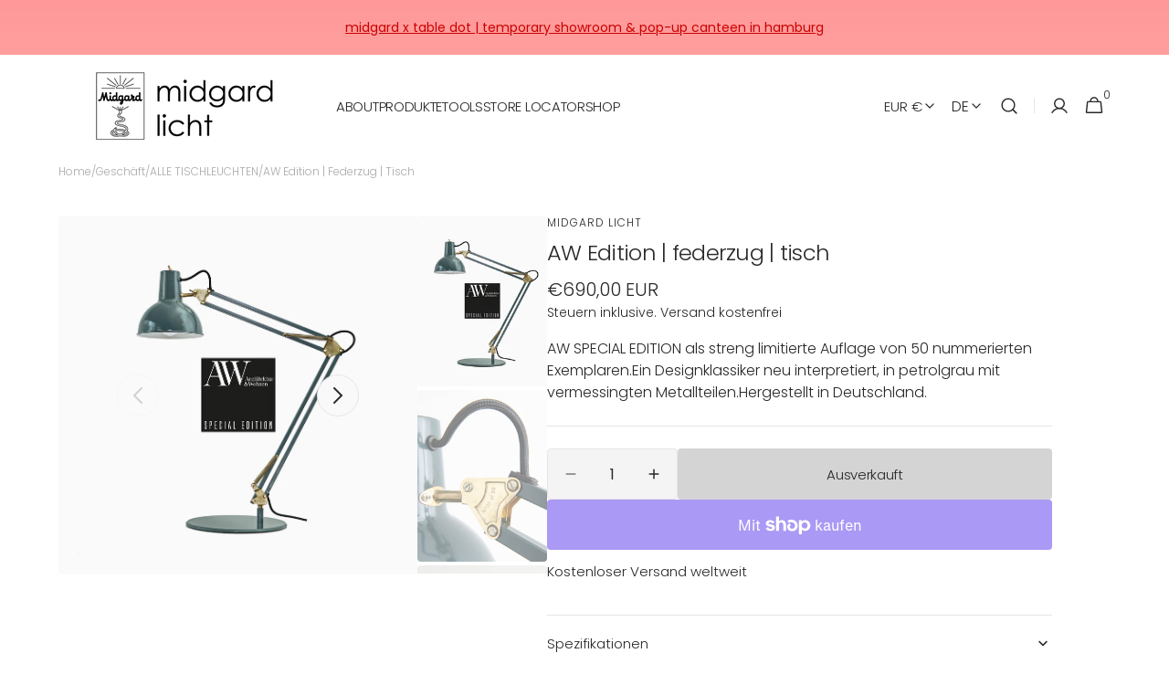

--- FILE ---
content_type: text/html; charset=utf-8
request_url: https://midgard.com/de/collections/spring-balanced/products/aw-edition-spring-balanced-table
body_size: 53296
content:
<!doctype html>
<html class="no-js" lang="de" data-scheme="light" dir="ltr">
  <head>
    <meta charset="utf-8">
    <meta http-equiv="X-UA-Compatible" content="IE=edge">
    <meta name="viewport" content="width=device-width,initial-scale=1">
    <meta name="theme-color" content="">
    <link rel="canonical" href="https://midgard.com/de/products/aw-edition-spring-balanced-table">
    <link rel="preconnect" href="https://cdn.shopify.com" crossorigin><link rel="icon" type="image/png" href="//midgard.com/cdn/shop/files/midgard_licht_favicon_new.png?crop=center&height=32&v=1743358088&width=32"><link rel="preconnect" href="https://fonts.shopifycdn.com" crossorigin><title>
      AW Edition | federzug | tisch
 &ndash; Midgard Licht</title>

    
      <meta
        name="description"
        content="AW SPECIAL EDITION als streng limitierte Auflage von 50 nummerierten Exemplaren.Ein Designklassiker neu interpretiert, in petrolgrau mit vermessingten Metallteilen.Hergestellt in Deutschland."
      >
    

    

<meta property="og:site_name" content="Midgard Licht">
<meta property="og:url" content="https://midgard.com/de/products/aw-edition-spring-balanced-table">
<meta property="og:title" content="AW Edition | federzug | tisch">
<meta property="og:type" content="product">
<meta property="og:description" content="AW SPECIAL EDITION als streng limitierte Auflage von 50 nummerierten Exemplaren.Ein Designklassiker neu interpretiert, in petrolgrau mit vermessingten Metallteilen.Hergestellt in Deutschland."><meta property="og:image" content="http://midgard.com/cdn/shop/products/midgard-federzug-aw-edition.jpg?v=1676987252">
  <meta property="og:image:secure_url" content="https://midgard.com/cdn/shop/products/midgard-federzug-aw-edition.jpg?v=1676987252">
  <meta property="og:image:width" content="2048">
  <meta property="og:image:height" content="2048"><meta property="og:price:amount" content="690,00">
  <meta property="og:price:currency" content="EUR"><meta name="twitter:card" content="summary_large_image">
<meta name="twitter:title" content="AW Edition | federzug | tisch">
<meta name="twitter:description" content="AW SPECIAL EDITION als streng limitierte Auflage von 50 nummerierten Exemplaren.Ein Designklassiker neu interpretiert, in petrolgrau mit vermessingten Metallteilen.Hergestellt in Deutschland.">


    <script src="//midgard.com/cdn/shop/t/52/assets/constants.js?v=57430444635880596041759151828" defer="defer"></script>
    <script src="//midgard.com/cdn/shop/t/52/assets/pubsub.js?v=2921868252632587581759151828" defer="defer"></script>
    <script src="//midgard.com/cdn/shop/t/52/assets/global.js?v=70879211398213650541759151828" defer="defer"></script><script src="//midgard.com/cdn/shop/t/52/assets/quick-add.js?v=124105903141539106211759151828" defer="defer"></script>
      <script src="//midgard.com/cdn/shop/t/52/assets/product-form.js?v=77302728686963033811759151828" defer="defer"></script>
    

    <script>window.performance && window.performance.mark && window.performance.mark('shopify.content_for_header.start');</script><meta name="facebook-domain-verification" content="gg0cub6obmnvnx62q1vtgr2tr1shbh">
<meta name="google-site-verification" content="qh8aBhSVBElgK-PIgGlVhw8n-7s4W_wX5F4ZdFPoVfY">
<meta id="shopify-digital-wallet" name="shopify-digital-wallet" content="/67357606156/digital_wallets/dialog">
<meta name="shopify-checkout-api-token" content="7cb5b711c4ec29201d5a7c91cbfb629d">
<meta id="in-context-paypal-metadata" data-shop-id="67357606156" data-venmo-supported="false" data-environment="production" data-locale="de_DE" data-paypal-v4="true" data-currency="EUR">
<link rel="alternate" hreflang="x-default" href="https://midgard.com/products/aw-edition-spring-balanced-table">
<link rel="alternate" hreflang="en" href="https://midgard.com/products/aw-edition-spring-balanced-table">
<link rel="alternate" hreflang="fr" href="https://midgard.com/fr/products/aw-edition-spring-balanced-table">
<link rel="alternate" hreflang="ko" href="https://midgard.com/ko/products/aw-edition-spring-balanced-table">
<link rel="alternate" hreflang="it" href="https://midgard.com/it/products/aw-edition-spring-balanced-table">
<link rel="alternate" hreflang="es" href="https://midgard.com/es/products/aw-edition-spring-balanced-table">
<link rel="alternate" hreflang="ja" href="https://midgard.com/ja/products/aw-edition-spring-balanced-table">
<link rel="alternate" hreflang="de" href="https://midgard.com/de/products/aw-edition-spring-balanced-table">
<link rel="alternate" type="application/json+oembed" href="https://midgard.com/de/products/aw-edition-spring-balanced-table.oembed">
<script async="async" src="/checkouts/internal/preloads.js?locale=de-DE"></script>
<link rel="preconnect" href="https://shop.app" crossorigin="anonymous">
<script async="async" src="https://shop.app/checkouts/internal/preloads.js?locale=de-DE&shop_id=67357606156" crossorigin="anonymous"></script>
<script id="apple-pay-shop-capabilities" type="application/json">{"shopId":67357606156,"countryCode":"DE","currencyCode":"EUR","merchantCapabilities":["supports3DS"],"merchantId":"gid:\/\/shopify\/Shop\/67357606156","merchantName":"Midgard Licht","requiredBillingContactFields":["postalAddress","email"],"requiredShippingContactFields":["postalAddress","email"],"shippingType":"shipping","supportedNetworks":["visa","maestro","masterCard","amex"],"total":{"type":"pending","label":"Midgard Licht","amount":"1.00"},"shopifyPaymentsEnabled":true,"supportsSubscriptions":true}</script>
<script id="shopify-features" type="application/json">{"accessToken":"7cb5b711c4ec29201d5a7c91cbfb629d","betas":["rich-media-storefront-analytics"],"domain":"midgard.com","predictiveSearch":true,"shopId":67357606156,"locale":"de"}</script>
<script>var Shopify = Shopify || {};
Shopify.shop = "midgard-9003.myshopify.com";
Shopify.locale = "de";
Shopify.currency = {"active":"EUR","rate":"1.0"};
Shopify.country = "DE";
Shopify.theme = {"name":"FINAL Midgard Licht official ...","id":174269038860,"schema_name":"Minimalista","schema_version":"1.4.4","theme_store_id":2316,"role":"main"};
Shopify.theme.handle = "null";
Shopify.theme.style = {"id":null,"handle":null};
Shopify.cdnHost = "midgard.com/cdn";
Shopify.routes = Shopify.routes || {};
Shopify.routes.root = "/de/";</script>
<script type="module">!function(o){(o.Shopify=o.Shopify||{}).modules=!0}(window);</script>
<script>!function(o){function n(){var o=[];function n(){o.push(Array.prototype.slice.apply(arguments))}return n.q=o,n}var t=o.Shopify=o.Shopify||{};t.loadFeatures=n(),t.autoloadFeatures=n()}(window);</script>
<script>
  window.ShopifyPay = window.ShopifyPay || {};
  window.ShopifyPay.apiHost = "shop.app\/pay";
  window.ShopifyPay.redirectState = null;
</script>
<script id="shop-js-analytics" type="application/json">{"pageType":"product"}</script>
<script defer="defer" async type="module" src="//midgard.com/cdn/shopifycloud/shop-js/modules/v2/client.init-shop-cart-sync_HUjMWWU5.de.esm.js"></script>
<script defer="defer" async type="module" src="//midgard.com/cdn/shopifycloud/shop-js/modules/v2/chunk.common_QpfDqRK1.esm.js"></script>
<script type="module">
  await import("//midgard.com/cdn/shopifycloud/shop-js/modules/v2/client.init-shop-cart-sync_HUjMWWU5.de.esm.js");
await import("//midgard.com/cdn/shopifycloud/shop-js/modules/v2/chunk.common_QpfDqRK1.esm.js");

  window.Shopify.SignInWithShop?.initShopCartSync?.({"fedCMEnabled":true,"windoidEnabled":true});

</script>
<script>
  window.Shopify = window.Shopify || {};
  if (!window.Shopify.featureAssets) window.Shopify.featureAssets = {};
  window.Shopify.featureAssets['shop-js'] = {"shop-cart-sync":["modules/v2/client.shop-cart-sync_ByUgVWtJ.de.esm.js","modules/v2/chunk.common_QpfDqRK1.esm.js"],"init-fed-cm":["modules/v2/client.init-fed-cm_CVqhkk-1.de.esm.js","modules/v2/chunk.common_QpfDqRK1.esm.js"],"shop-button":["modules/v2/client.shop-button_B0pFlqys.de.esm.js","modules/v2/chunk.common_QpfDqRK1.esm.js"],"shop-cash-offers":["modules/v2/client.shop-cash-offers_CaaeZ5wd.de.esm.js","modules/v2/chunk.common_QpfDqRK1.esm.js","modules/v2/chunk.modal_CS8dP9kO.esm.js"],"init-windoid":["modules/v2/client.init-windoid_B-gyVqfY.de.esm.js","modules/v2/chunk.common_QpfDqRK1.esm.js"],"shop-toast-manager":["modules/v2/client.shop-toast-manager_DgTeluS3.de.esm.js","modules/v2/chunk.common_QpfDqRK1.esm.js"],"init-shop-email-lookup-coordinator":["modules/v2/client.init-shop-email-lookup-coordinator_C5I212n4.de.esm.js","modules/v2/chunk.common_QpfDqRK1.esm.js"],"init-shop-cart-sync":["modules/v2/client.init-shop-cart-sync_HUjMWWU5.de.esm.js","modules/v2/chunk.common_QpfDqRK1.esm.js"],"avatar":["modules/v2/client.avatar_BTnouDA3.de.esm.js"],"pay-button":["modules/v2/client.pay-button_CJaF-UDc.de.esm.js","modules/v2/chunk.common_QpfDqRK1.esm.js"],"init-customer-accounts":["modules/v2/client.init-customer-accounts_BI_wUvuR.de.esm.js","modules/v2/client.shop-login-button_DTPR4l75.de.esm.js","modules/v2/chunk.common_QpfDqRK1.esm.js","modules/v2/chunk.modal_CS8dP9kO.esm.js"],"init-shop-for-new-customer-accounts":["modules/v2/client.init-shop-for-new-customer-accounts_C4qR5Wl-.de.esm.js","modules/v2/client.shop-login-button_DTPR4l75.de.esm.js","modules/v2/chunk.common_QpfDqRK1.esm.js","modules/v2/chunk.modal_CS8dP9kO.esm.js"],"shop-login-button":["modules/v2/client.shop-login-button_DTPR4l75.de.esm.js","modules/v2/chunk.common_QpfDqRK1.esm.js","modules/v2/chunk.modal_CS8dP9kO.esm.js"],"init-customer-accounts-sign-up":["modules/v2/client.init-customer-accounts-sign-up_SG5gYFpP.de.esm.js","modules/v2/client.shop-login-button_DTPR4l75.de.esm.js","modules/v2/chunk.common_QpfDqRK1.esm.js","modules/v2/chunk.modal_CS8dP9kO.esm.js"],"shop-follow-button":["modules/v2/client.shop-follow-button_CmMsyvrH.de.esm.js","modules/v2/chunk.common_QpfDqRK1.esm.js","modules/v2/chunk.modal_CS8dP9kO.esm.js"],"checkout-modal":["modules/v2/client.checkout-modal_tfCxQqrq.de.esm.js","modules/v2/chunk.common_QpfDqRK1.esm.js","modules/v2/chunk.modal_CS8dP9kO.esm.js"],"lead-capture":["modules/v2/client.lead-capture_Ccz5Zm6k.de.esm.js","modules/v2/chunk.common_QpfDqRK1.esm.js","modules/v2/chunk.modal_CS8dP9kO.esm.js"],"shop-login":["modules/v2/client.shop-login_BfivnucW.de.esm.js","modules/v2/chunk.common_QpfDqRK1.esm.js","modules/v2/chunk.modal_CS8dP9kO.esm.js"],"payment-terms":["modules/v2/client.payment-terms_D2Mn0eFV.de.esm.js","modules/v2/chunk.common_QpfDqRK1.esm.js","modules/v2/chunk.modal_CS8dP9kO.esm.js"]};
</script>
<script id="__st">var __st={"a":67357606156,"offset":3600,"reqid":"7601f73d-9ba3-46d1-adc3-fdc2b14cbe27-1768612515","pageurl":"midgard.com\/de\/collections\/spring-balanced\/products\/aw-edition-spring-balanced-table","u":"16e5a56c3685","p":"product","rtyp":"product","rid":8248420892940};</script>
<script>window.ShopifyPaypalV4VisibilityTracking = true;</script>
<script id="captcha-bootstrap">!function(){'use strict';const t='contact',e='account',n='new_comment',o=[[t,t],['blogs',n],['comments',n],[t,'customer']],c=[[e,'customer_login'],[e,'guest_login'],[e,'recover_customer_password'],[e,'create_customer']],r=t=>t.map((([t,e])=>`form[action*='/${t}']:not([data-nocaptcha='true']) input[name='form_type'][value='${e}']`)).join(','),a=t=>()=>t?[...document.querySelectorAll(t)].map((t=>t.form)):[];function s(){const t=[...o],e=r(t);return a(e)}const i='password',u='form_key',d=['recaptcha-v3-token','g-recaptcha-response','h-captcha-response',i],f=()=>{try{return window.sessionStorage}catch{return}},m='__shopify_v',_=t=>t.elements[u];function p(t,e,n=!1){try{const o=window.sessionStorage,c=JSON.parse(o.getItem(e)),{data:r}=function(t){const{data:e,action:n}=t;return t[m]||n?{data:e,action:n}:{data:t,action:n}}(c);for(const[e,n]of Object.entries(r))t.elements[e]&&(t.elements[e].value=n);n&&o.removeItem(e)}catch(o){console.error('form repopulation failed',{error:o})}}const l='form_type',E='cptcha';function T(t){t.dataset[E]=!0}const w=window,h=w.document,L='Shopify',v='ce_forms',y='captcha';let A=!1;((t,e)=>{const n=(g='f06e6c50-85a8-45c8-87d0-21a2b65856fe',I='https://cdn.shopify.com/shopifycloud/storefront-forms-hcaptcha/ce_storefront_forms_captcha_hcaptcha.v1.5.2.iife.js',D={infoText:'Durch hCaptcha geschützt',privacyText:'Datenschutz',termsText:'Allgemeine Geschäftsbedingungen'},(t,e,n)=>{const o=w[L][v],c=o.bindForm;if(c)return c(t,g,e,D).then(n);var r;o.q.push([[t,g,e,D],n]),r=I,A||(h.body.append(Object.assign(h.createElement('script'),{id:'captcha-provider',async:!0,src:r})),A=!0)});var g,I,D;w[L]=w[L]||{},w[L][v]=w[L][v]||{},w[L][v].q=[],w[L][y]=w[L][y]||{},w[L][y].protect=function(t,e){n(t,void 0,e),T(t)},Object.freeze(w[L][y]),function(t,e,n,w,h,L){const[v,y,A,g]=function(t,e,n){const i=e?o:[],u=t?c:[],d=[...i,...u],f=r(d),m=r(i),_=r(d.filter((([t,e])=>n.includes(e))));return[a(f),a(m),a(_),s()]}(w,h,L),I=t=>{const e=t.target;return e instanceof HTMLFormElement?e:e&&e.form},D=t=>v().includes(t);t.addEventListener('submit',(t=>{const e=I(t);if(!e)return;const n=D(e)&&!e.dataset.hcaptchaBound&&!e.dataset.recaptchaBound,o=_(e),c=g().includes(e)&&(!o||!o.value);(n||c)&&t.preventDefault(),c&&!n&&(function(t){try{if(!f())return;!function(t){const e=f();if(!e)return;const n=_(t);if(!n)return;const o=n.value;o&&e.removeItem(o)}(t);const e=Array.from(Array(32),(()=>Math.random().toString(36)[2])).join('');!function(t,e){_(t)||t.append(Object.assign(document.createElement('input'),{type:'hidden',name:u})),t.elements[u].value=e}(t,e),function(t,e){const n=f();if(!n)return;const o=[...t.querySelectorAll(`input[type='${i}']`)].map((({name:t})=>t)),c=[...d,...o],r={};for(const[a,s]of new FormData(t).entries())c.includes(a)||(r[a]=s);n.setItem(e,JSON.stringify({[m]:1,action:t.action,data:r}))}(t,e)}catch(e){console.error('failed to persist form',e)}}(e),e.submit())}));const S=(t,e)=>{t&&!t.dataset[E]&&(n(t,e.some((e=>e===t))),T(t))};for(const o of['focusin','change'])t.addEventListener(o,(t=>{const e=I(t);D(e)&&S(e,y())}));const B=e.get('form_key'),M=e.get(l),P=B&&M;t.addEventListener('DOMContentLoaded',(()=>{const t=y();if(P)for(const e of t)e.elements[l].value===M&&p(e,B);[...new Set([...A(),...v().filter((t=>'true'===t.dataset.shopifyCaptcha))])].forEach((e=>S(e,t)))}))}(h,new URLSearchParams(w.location.search),n,t,e,['guest_login'])})(!0,!0)}();</script>
<script integrity="sha256-4kQ18oKyAcykRKYeNunJcIwy7WH5gtpwJnB7kiuLZ1E=" data-source-attribution="shopify.loadfeatures" defer="defer" src="//midgard.com/cdn/shopifycloud/storefront/assets/storefront/load_feature-a0a9edcb.js" crossorigin="anonymous"></script>
<script crossorigin="anonymous" defer="defer" src="//midgard.com/cdn/shopifycloud/storefront/assets/shopify_pay/storefront-65b4c6d7.js?v=20250812"></script>
<script data-source-attribution="shopify.dynamic_checkout.dynamic.init">var Shopify=Shopify||{};Shopify.PaymentButton=Shopify.PaymentButton||{isStorefrontPortableWallets:!0,init:function(){window.Shopify.PaymentButton.init=function(){};var t=document.createElement("script");t.src="https://midgard.com/cdn/shopifycloud/portable-wallets/latest/portable-wallets.de.js",t.type="module",document.head.appendChild(t)}};
</script>
<script data-source-attribution="shopify.dynamic_checkout.buyer_consent">
  function portableWalletsHideBuyerConsent(e){var t=document.getElementById("shopify-buyer-consent"),n=document.getElementById("shopify-subscription-policy-button");t&&n&&(t.classList.add("hidden"),t.setAttribute("aria-hidden","true"),n.removeEventListener("click",e))}function portableWalletsShowBuyerConsent(e){var t=document.getElementById("shopify-buyer-consent"),n=document.getElementById("shopify-subscription-policy-button");t&&n&&(t.classList.remove("hidden"),t.removeAttribute("aria-hidden"),n.addEventListener("click",e))}window.Shopify?.PaymentButton&&(window.Shopify.PaymentButton.hideBuyerConsent=portableWalletsHideBuyerConsent,window.Shopify.PaymentButton.showBuyerConsent=portableWalletsShowBuyerConsent);
</script>
<script>
  function portableWalletsCleanup(e){e&&e.src&&console.error("Failed to load portable wallets script "+e.src);var t=document.querySelectorAll("shopify-accelerated-checkout .shopify-payment-button__skeleton, shopify-accelerated-checkout-cart .wallet-cart-button__skeleton"),e=document.getElementById("shopify-buyer-consent");for(let e=0;e<t.length;e++)t[e].remove();e&&e.remove()}function portableWalletsNotLoadedAsModule(e){e instanceof ErrorEvent&&"string"==typeof e.message&&e.message.includes("import.meta")&&"string"==typeof e.filename&&e.filename.includes("portable-wallets")&&(window.removeEventListener("error",portableWalletsNotLoadedAsModule),window.Shopify.PaymentButton.failedToLoad=e,"loading"===document.readyState?document.addEventListener("DOMContentLoaded",window.Shopify.PaymentButton.init):window.Shopify.PaymentButton.init())}window.addEventListener("error",portableWalletsNotLoadedAsModule);
</script>

<script type="module" src="https://midgard.com/cdn/shopifycloud/portable-wallets/latest/portable-wallets.de.js" onError="portableWalletsCleanup(this)" crossorigin="anonymous"></script>
<script nomodule>
  document.addEventListener("DOMContentLoaded", portableWalletsCleanup);
</script>

<link id="shopify-accelerated-checkout-styles" rel="stylesheet" media="screen" href="https://midgard.com/cdn/shopifycloud/portable-wallets/latest/accelerated-checkout-backwards-compat.css" crossorigin="anonymous">
<style id="shopify-accelerated-checkout-cart">
        #shopify-buyer-consent {
  margin-top: 1em;
  display: inline-block;
  width: 100%;
}

#shopify-buyer-consent.hidden {
  display: none;
}

#shopify-subscription-policy-button {
  background: none;
  border: none;
  padding: 0;
  text-decoration: underline;
  font-size: inherit;
  cursor: pointer;
}

#shopify-subscription-policy-button::before {
  box-shadow: none;
}

      </style>
<script id="sections-script" data-sections="main-product,header,footer" defer="defer" src="//midgard.com/cdn/shop/t/52/compiled_assets/scripts.js?v=7590"></script>
<script>window.performance && window.performance.mark && window.performance.mark('shopify.content_for_header.end');</script>


    <style data-shopify>
          @font-face {
  font-family: Poppins;
  font-weight: 300;
  font-style: normal;
  font-display: swap;
  src: url("//midgard.com/cdn/fonts/poppins/poppins_n3.05f58335c3209cce17da4f1f1ab324ebe2982441.woff2") format("woff2"),
       url("//midgard.com/cdn/fonts/poppins/poppins_n3.6971368e1f131d2c8ff8e3a44a36b577fdda3ff5.woff") format("woff");
}

          @font-face {
  font-family: Poppins;
  font-weight: 300;
  font-style: normal;
  font-display: swap;
  src: url("//midgard.com/cdn/fonts/poppins/poppins_n3.05f58335c3209cce17da4f1f1ab324ebe2982441.woff2") format("woff2"),
       url("//midgard.com/cdn/fonts/poppins/poppins_n3.6971368e1f131d2c8ff8e3a44a36b577fdda3ff5.woff") format("woff");
}

          @font-face {
  font-family: Poppins;
  font-weight: 300;
  font-style: normal;
  font-display: swap;
  src: url("//midgard.com/cdn/fonts/poppins/poppins_n3.05f58335c3209cce17da4f1f1ab324ebe2982441.woff2") format("woff2"),
       url("//midgard.com/cdn/fonts/poppins/poppins_n3.6971368e1f131d2c8ff8e3a44a36b577fdda3ff5.woff") format("woff");
}

          @font-face {
  font-family: Poppins;
  font-weight: 300;
  font-style: normal;
  font-display: swap;
  src: url("//midgard.com/cdn/fonts/poppins/poppins_n3.05f58335c3209cce17da4f1f1ab324ebe2982441.woff2") format("woff2"),
       url("//midgard.com/cdn/fonts/poppins/poppins_n3.6971368e1f131d2c8ff8e3a44a36b577fdda3ff5.woff") format("woff");
}

          @font-face {
  font-family: Poppins;
  font-weight: 300;
  font-style: normal;
  font-display: swap;
  src: url("//midgard.com/cdn/fonts/poppins/poppins_n3.05f58335c3209cce17da4f1f1ab324ebe2982441.woff2") format("woff2"),
       url("//midgard.com/cdn/fonts/poppins/poppins_n3.6971368e1f131d2c8ff8e3a44a36b577fdda3ff5.woff") format("woff");
}

          @font-face {
  font-family: Poppins;
  font-weight: 300;
  font-style: normal;
  font-display: swap;
  src: url("//midgard.com/cdn/fonts/poppins/poppins_n3.05f58335c3209cce17da4f1f1ab324ebe2982441.woff2") format("woff2"),
       url("//midgard.com/cdn/fonts/poppins/poppins_n3.6971368e1f131d2c8ff8e3a44a36b577fdda3ff5.woff") format("woff");
}

          @font-face {
  font-family: Poppins;
  font-weight: 300;
  font-style: normal;
  font-display: swap;
  src: url("//midgard.com/cdn/fonts/poppins/poppins_n3.05f58335c3209cce17da4f1f1ab324ebe2982441.woff2") format("woff2"),
       url("//midgard.com/cdn/fonts/poppins/poppins_n3.6971368e1f131d2c8ff8e3a44a36b577fdda3ff5.woff") format("woff");
}

          @font-face {
  font-family: Poppins;
  font-weight: 300;
  font-style: normal;
  font-display: swap;
  src: url("//midgard.com/cdn/fonts/poppins/poppins_n3.05f58335c3209cce17da4f1f1ab324ebe2982441.woff2") format("woff2"),
       url("//midgard.com/cdn/fonts/poppins/poppins_n3.6971368e1f131d2c8ff8e3a44a36b577fdda3ff5.woff") format("woff");
}

          @font-face {
  font-family: Poppins;
  font-weight: 300;
  font-style: normal;
  font-display: swap;
  src: url("//midgard.com/cdn/fonts/poppins/poppins_n3.05f58335c3209cce17da4f1f1ab324ebe2982441.woff2") format("woff2"),
       url("//midgard.com/cdn/fonts/poppins/poppins_n3.6971368e1f131d2c8ff8e3a44a36b577fdda3ff5.woff") format("woff");
}

          @font-face {
  font-family: Poppins;
  font-weight: 300;
  font-style: normal;
  font-display: swap;
  src: url("//midgard.com/cdn/fonts/poppins/poppins_n3.05f58335c3209cce17da4f1f1ab324ebe2982441.woff2") format("woff2"),
       url("//midgard.com/cdn/fonts/poppins/poppins_n3.6971368e1f131d2c8ff8e3a44a36b577fdda3ff5.woff") format("woff");
}

          @font-face {
  font-family: Poppins;
  font-weight: 300;
  font-style: normal;
  font-display: swap;
  src: url("//midgard.com/cdn/fonts/poppins/poppins_n3.05f58335c3209cce17da4f1f1ab324ebe2982441.woff2") format("woff2"),
       url("//midgard.com/cdn/fonts/poppins/poppins_n3.6971368e1f131d2c8ff8e3a44a36b577fdda3ff5.woff") format("woff");
}

          @font-face {
  font-family: Poppins;
  font-weight: 400;
  font-style: normal;
  font-display: swap;
  src: url("//midgard.com/cdn/fonts/poppins/poppins_n4.0ba78fa5af9b0e1a374041b3ceaadf0a43b41362.woff2") format("woff2"),
       url("//midgard.com/cdn/fonts/poppins/poppins_n4.214741a72ff2596839fc9760ee7a770386cf16ca.woff") format("woff");
}

          @font-face {
  font-family: Poppins;
  font-weight: 500;
  font-style: normal;
  font-display: swap;
  src: url("//midgard.com/cdn/fonts/poppins/poppins_n5.ad5b4b72b59a00358afc706450c864c3c8323842.woff2") format("woff2"),
       url("//midgard.com/cdn/fonts/poppins/poppins_n5.33757fdf985af2d24b32fcd84c9a09224d4b2c39.woff") format("woff");
}

          @font-face {
  font-family: Poppins;
  font-weight: 700;
  font-style: normal;
  font-display: swap;
  src: url("//midgard.com/cdn/fonts/poppins/poppins_n7.56758dcf284489feb014a026f3727f2f20a54626.woff2") format("woff2"),
       url("//midgard.com/cdn/fonts/poppins/poppins_n7.f34f55d9b3d3205d2cd6f64955ff4b36f0cfd8da.woff") format("woff");
}

          @font-face {
  font-family: Poppins;
  font-weight: 300;
  font-style: italic;
  font-display: swap;
  src: url("//midgard.com/cdn/fonts/poppins/poppins_i3.8536b4423050219f608e17f134fe9ea3b01ed890.woff2") format("woff2"),
       url("//midgard.com/cdn/fonts/poppins/poppins_i3.0f4433ada196bcabf726ed78f8e37e0995762f7f.woff") format("woff");
}

          @font-face {
  font-family: Poppins;
  font-weight: 300;
  font-style: italic;
  font-display: swap;
  src: url("//midgard.com/cdn/fonts/poppins/poppins_i3.8536b4423050219f608e17f134fe9ea3b01ed890.woff2") format("woff2"),
       url("//midgard.com/cdn/fonts/poppins/poppins_i3.0f4433ada196bcabf726ed78f8e37e0995762f7f.woff") format("woff");
}

          @font-face {
  font-family: Poppins;
  font-weight: 700;
  font-style: italic;
  font-display: swap;
  src: url("//midgard.com/cdn/fonts/poppins/poppins_i7.42fd71da11e9d101e1e6c7932199f925f9eea42d.woff2") format("woff2"),
       url("//midgard.com/cdn/fonts/poppins/poppins_i7.ec8499dbd7616004e21155106d13837fff4cf556.woff") format("woff");
}


          
        :root,
          	[data-scheme=light] .color-background-1 {
          		--color-background: 255,255,255;
              --color-background-secondary: 244,244,244;
          		
          			--gradient-background: #ffffff;
          		
          		--color-foreground: 40, 40, 40;
          		--color-foreground-secondary: 40, 40, 40;
          		--color-foreground-title: 40, 40, 40;

          		--color-button-text: 249, 249, 249;
          		--color-button-text-hover: 249, 249, 249;
          		--color-button: 40, 40, 40;
          		--color-button-hover: 53, 53, 53;

          		--color-button-secondary: 249, 249, 249;
          		--color-button-secondary-hover: 238, 238, 238;
          		--color-button-secondary-text: 40, 40, 40;
          		--color-button-secondary-text-hover: 40, 40, 40;

          		--color-button-tertiary-text: 40, 40, 40;
          		--color-button-tertiary-text-hover: 249, 249, 249;
          		--color-button-tertiary: 40, 40, 40;
          		--color-button-tertiary-hover: 40, 40, 40;

          		--color-overlay: 0, 0, 0;
          		--color-border-input: 229, 229, 229;
          		--color-border-input-hover: 229, 229, 229;
          		--color-background-input: 244, 244, 244;
          		--color-background-input-hover: 229, 229, 229;
          		--color-border: 229, 229, 229;
          	}
          	@media (prefers-color-scheme: light) {
        	:root,
          		[data-scheme=auto] .color-background-1 {
          			--color-background: 255,255,255;
                --color-background-secondary: 244,244,244;
          			
          				--gradient-background: #ffffff;
          			
          			--color-foreground: 40, 40, 40;
          			--color-foreground-secondary: 40, 40, 40;
          			--color-foreground-title: 40, 40, 40;

          			--color-button-text: 249, 249, 249;
          			--color-button-text-hover: 249, 249, 249;
          			--color-button: 40, 40, 40;
          			--color-button-hover: 53, 53, 53;

          			--color-button-secondary: 249, 249, 249;
          			--color-button-secondary-hover: 238, 238, 238;
          			--color-button-secondary-text: 40, 40, 40;
          			--color-button-secondary-text-hover: 40, 40, 40;

          			--color-button-tertiary-text: 40, 40, 40;
          			--color-button-tertiary-text-hover: 249, 249, 249;
          			--color-button-tertiary: 40, 40, 40;
          			--color-button-tertiary-hover: 40, 40, 40;

          			--color-overlay: 0, 0, 0;
          			--color-border-input: 229, 229, 229;
          			--color-border-input-hover: 229, 229, 229;
          			--color-background-input: 244, 244, 244;
          			--color-background-input-hover: 229, 229, 229;
          			--color-border: 229, 229, 229;
          		}
          	}
          
        
          	[data-scheme=light] .color-background-2 {
          		--color-background: 244,244,244;
              --color-background-secondary: 249,249,249;
          		
          			--gradient-background: #f4f4f4;
          		
          		--color-foreground: 40, 40, 40;
          		--color-foreground-secondary: 105, 105, 105;
          		--color-foreground-title: 40, 40, 40;

          		--color-button-text: 249, 249, 249;
          		--color-button-text-hover: 249, 249, 249;
          		--color-button: 40, 40, 40;
          		--color-button-hover: 53, 53, 53;

          		--color-button-secondary: 249, 249, 249;
          		--color-button-secondary-hover: 238, 238, 238;
          		--color-button-secondary-text: 40, 40, 40;
          		--color-button-secondary-text-hover: 40, 40, 40;

          		--color-button-tertiary-text: 40, 40, 40;
          		--color-button-tertiary-text-hover: 249, 249, 249;
          		--color-button-tertiary: 40, 40, 40;
          		--color-button-tertiary-hover: 40, 40, 40;

          		--color-overlay: 0, 0, 0;
          		--color-border-input: 229, 229, 229;
          		--color-border-input-hover: 229, 229, 229;
          		--color-background-input: 244, 244, 244;
          		--color-background-input-hover: 229, 229, 229;
          		--color-border: 229, 229, 229;
          	}
          	@media (prefers-color-scheme: light) {
        	
          		[data-scheme=auto] .color-background-2 {
          			--color-background: 244,244,244;
                --color-background-secondary: 249,249,249;
          			
          				--gradient-background: #f4f4f4;
          			
          			--color-foreground: 40, 40, 40;
          			--color-foreground-secondary: 105, 105, 105;
          			--color-foreground-title: 40, 40, 40;

          			--color-button-text: 249, 249, 249;
          			--color-button-text-hover: 249, 249, 249;
          			--color-button: 40, 40, 40;
          			--color-button-hover: 53, 53, 53;

          			--color-button-secondary: 249, 249, 249;
          			--color-button-secondary-hover: 238, 238, 238;
          			--color-button-secondary-text: 40, 40, 40;
          			--color-button-secondary-text-hover: 40, 40, 40;

          			--color-button-tertiary-text: 40, 40, 40;
          			--color-button-tertiary-text-hover: 249, 249, 249;
          			--color-button-tertiary: 40, 40, 40;
          			--color-button-tertiary-hover: 40, 40, 40;

          			--color-overlay: 0, 0, 0;
          			--color-border-input: 229, 229, 229;
          			--color-border-input-hover: 229, 229, 229;
          			--color-background-input: 244, 244, 244;
          			--color-background-input-hover: 229, 229, 229;
          			--color-border: 229, 229, 229;
          		}
          	}
          
        
          	[data-scheme=light] .color-background-3 {
          		--color-background: 40,40,40;
              --color-background-secondary: 31,31,31;
          		
          			--gradient-background: #282828;
          		
          		--color-foreground: 249, 249, 249;
          		--color-foreground-secondary: 169, 169, 169;
          		--color-foreground-title: 249, 249, 249;

          		--color-button-text: 249, 249, 249;
          		--color-button-text-hover: 249, 249, 249;
          		--color-button: 40, 40, 40;
          		--color-button-hover: 53, 53, 53;

          		--color-button-secondary: 249, 249, 249;
          		--color-button-secondary-hover: 238, 238, 238;
          		--color-button-secondary-text: 40, 40, 40;
          		--color-button-secondary-text-hover: 40, 40, 40;

          		--color-button-tertiary-text: 40, 40, 40;
          		--color-button-tertiary-text-hover: 249, 249, 249;
          		--color-button-tertiary: 40, 40, 40;
          		--color-button-tertiary-hover: 40, 40, 40;

          		--color-overlay: 105, 105, 105;
          		--color-border-input: 62, 62, 62;
          		--color-border-input-hover: 62, 62, 62;
          		--color-background-input: 53, 53, 53;
          		--color-background-input-hover: 62, 62, 62;
          		--color-border: 62, 62, 62;
          	}
          	@media (prefers-color-scheme: light) {
        	
          		[data-scheme=auto] .color-background-3 {
          			--color-background: 40,40,40;
                --color-background-secondary: 31,31,31;
          			
          				--gradient-background: #282828;
          			
          			--color-foreground: 249, 249, 249;
          			--color-foreground-secondary: 169, 169, 169;
          			--color-foreground-title: 249, 249, 249;

          			--color-button-text: 249, 249, 249;
          			--color-button-text-hover: 249, 249, 249;
          			--color-button: 40, 40, 40;
          			--color-button-hover: 53, 53, 53;

          			--color-button-secondary: 249, 249, 249;
          			--color-button-secondary-hover: 238, 238, 238;
          			--color-button-secondary-text: 40, 40, 40;
          			--color-button-secondary-text-hover: 40, 40, 40;

          			--color-button-tertiary-text: 40, 40, 40;
          			--color-button-tertiary-text-hover: 249, 249, 249;
          			--color-button-tertiary: 40, 40, 40;
          			--color-button-tertiary-hover: 40, 40, 40;

          			--color-overlay: 105, 105, 105;
          			--color-border-input: 62, 62, 62;
          			--color-border-input-hover: 62, 62, 62;
          			--color-background-input: 53, 53, 53;
          			--color-background-input-hover: 62, 62, 62;
          			--color-border: 62, 62, 62;
          		}
          	}
          
        
          	[data-scheme=light] .color-background-4 {
          		--color-background: 31,31,31;
              --color-background-secondary: 40,40,40;
          		
          			--gradient-background: #1f1f1f;
          		
          		--color-foreground: 249, 249, 249;
          		--color-foreground-secondary: 169, 169, 169;
          		--color-foreground-title: 249, 249, 249;

          		--color-button-text: 249, 249, 249;
          		--color-button-text-hover: 249, 249, 249;
          		--color-button: 40, 40, 40;
          		--color-button-hover: 53, 53, 53;

          		--color-button-secondary: 249, 249, 249;
          		--color-button-secondary-hover: 238, 238, 238;
          		--color-button-secondary-text: 40, 40, 40;
          		--color-button-secondary-text-hover: 40, 40, 40;

          		--color-button-tertiary-text: 40, 40, 40;
          		--color-button-tertiary-text-hover: 249, 249, 249;
          		--color-button-tertiary: 40, 40, 40;
          		--color-button-tertiary-hover: 40, 40, 40;

          		--color-overlay: 0, 0, 0;
          		--color-border-input: 62, 62, 62;
          		--color-border-input-hover: 62, 62, 62;
          		--color-background-input: 53, 53, 53;
          		--color-background-input-hover: 62, 62, 62;
          		--color-border: 62, 62, 62;
          	}
          	@media (prefers-color-scheme: light) {
        	
          		[data-scheme=auto] .color-background-4 {
          			--color-background: 31,31,31;
                --color-background-secondary: 40,40,40;
          			
          				--gradient-background: #1f1f1f;
          			
          			--color-foreground: 249, 249, 249;
          			--color-foreground-secondary: 169, 169, 169;
          			--color-foreground-title: 249, 249, 249;

          			--color-button-text: 249, 249, 249;
          			--color-button-text-hover: 249, 249, 249;
          			--color-button: 40, 40, 40;
          			--color-button-hover: 53, 53, 53;

          			--color-button-secondary: 249, 249, 249;
          			--color-button-secondary-hover: 238, 238, 238;
          			--color-button-secondary-text: 40, 40, 40;
          			--color-button-secondary-text-hover: 40, 40, 40;

          			--color-button-tertiary-text: 40, 40, 40;
          			--color-button-tertiary-text-hover: 249, 249, 249;
          			--color-button-tertiary: 40, 40, 40;
          			--color-button-tertiary-hover: 40, 40, 40;

          			--color-overlay: 0, 0, 0;
          			--color-border-input: 62, 62, 62;
          			--color-border-input-hover: 62, 62, 62;
          			--color-background-input: 53, 53, 53;
          			--color-background-input-hover: 62, 62, 62;
          			--color-border: 62, 62, 62;
          		}
          	}
          
        
          	[data-scheme=light] .color-scheme-97438ca3-60c4-468d-9d53-6850e51e17fa {
          		--color-background: 0,0,0;
              --color-background-secondary: 0,0,0;
          		
          			--gradient-background: rgba(0,0,0,0);
          		
          		--color-foreground: 40, 40, 40;
          		--color-foreground-secondary: 105, 105, 105;
          		--color-foreground-title: 40, 40, 40;

          		--color-button-text: 249, 249, 249;
          		--color-button-text-hover: 249, 249, 249;
          		--color-button: 40, 40, 40;
          		--color-button-hover: 53, 53, 53;

          		--color-button-secondary: 249, 249, 249;
          		--color-button-secondary-hover: 238, 238, 238;
          		--color-button-secondary-text: 40, 40, 40;
          		--color-button-secondary-text-hover: 40, 40, 40;

          		--color-button-tertiary-text: 40, 40, 40;
          		--color-button-tertiary-text-hover: 249, 249, 249;
          		--color-button-tertiary: 40, 40, 40;
          		--color-button-tertiary-hover: 40, 40, 40;

          		--color-overlay: 0, 0, 0;
          		--color-border-input: 229, 229, 229;
          		--color-border-input-hover: 229, 229, 229;
          		--color-background-input: 244, 244, 244;
          		--color-background-input-hover: 229, 229, 229;
          		--color-border: 229, 229, 229;
          	}
          	@media (prefers-color-scheme: light) {
        	
          		[data-scheme=auto] .color-scheme-97438ca3-60c4-468d-9d53-6850e51e17fa {
          			--color-background: 0,0,0;
                --color-background-secondary: 0,0,0;
          			
          				--gradient-background: rgba(0,0,0,0);
          			
          			--color-foreground: 40, 40, 40;
          			--color-foreground-secondary: 105, 105, 105;
          			--color-foreground-title: 40, 40, 40;

          			--color-button-text: 249, 249, 249;
          			--color-button-text-hover: 249, 249, 249;
          			--color-button: 40, 40, 40;
          			--color-button-hover: 53, 53, 53;

          			--color-button-secondary: 249, 249, 249;
          			--color-button-secondary-hover: 238, 238, 238;
          			--color-button-secondary-text: 40, 40, 40;
          			--color-button-secondary-text-hover: 40, 40, 40;

          			--color-button-tertiary-text: 40, 40, 40;
          			--color-button-tertiary-text-hover: 249, 249, 249;
          			--color-button-tertiary: 40, 40, 40;
          			--color-button-tertiary-hover: 40, 40, 40;

          			--color-overlay: 0, 0, 0;
          			--color-border-input: 229, 229, 229;
          			--color-border-input-hover: 229, 229, 229;
          			--color-background-input: 244, 244, 244;
          			--color-background-input-hover: 229, 229, 229;
          			--color-border: 229, 229, 229;
          		}
          	}
          
        
          	[data-scheme=light] .color-scheme-d41072b2-15be-4582-9e2a-0d2b0049ba36 {
          		--color-background: 249,249,249;
              --color-background-secondary: 244,244,244;
          		
          			--gradient-background: #f9f9f9;
          		
          		--color-foreground: 40, 40, 40;
          		--color-foreground-secondary: 34, 6, 249;
          		--color-foreground-title: 40, 40, 40;

          		--color-button-text: 249, 249, 249;
          		--color-button-text-hover: 249, 249, 249;
          		--color-button: 40, 40, 40;
          		--color-button-hover: 53, 53, 53;

          		--color-button-secondary: 249, 249, 249;
          		--color-button-secondary-hover: 238, 238, 238;
          		--color-button-secondary-text: 40, 40, 40;
          		--color-button-secondary-text-hover: 40, 40, 40;

          		--color-button-tertiary-text: 40, 40, 40;
          		--color-button-tertiary-text-hover: 249, 249, 249;
          		--color-button-tertiary: 40, 40, 40;
          		--color-button-tertiary-hover: 40, 40, 40;

          		--color-overlay: 0, 0, 0;
          		--color-border-input: 229, 229, 229;
          		--color-border-input-hover: 229, 229, 229;
          		--color-background-input: 244, 244, 244;
          		--color-background-input-hover: 229, 229, 229;
          		--color-border: 229, 229, 229;
          	}
          	@media (prefers-color-scheme: light) {
        	
          		[data-scheme=auto] .color-scheme-d41072b2-15be-4582-9e2a-0d2b0049ba36 {
          			--color-background: 249,249,249;
                --color-background-secondary: 244,244,244;
          			
          				--gradient-background: #f9f9f9;
          			
          			--color-foreground: 40, 40, 40;
          			--color-foreground-secondary: 34, 6, 249;
          			--color-foreground-title: 40, 40, 40;

          			--color-button-text: 249, 249, 249;
          			--color-button-text-hover: 249, 249, 249;
          			--color-button: 40, 40, 40;
          			--color-button-hover: 53, 53, 53;

          			--color-button-secondary: 249, 249, 249;
          			--color-button-secondary-hover: 238, 238, 238;
          			--color-button-secondary-text: 40, 40, 40;
          			--color-button-secondary-text-hover: 40, 40, 40;

          			--color-button-tertiary-text: 40, 40, 40;
          			--color-button-tertiary-text-hover: 249, 249, 249;
          			--color-button-tertiary: 40, 40, 40;
          			--color-button-tertiary-hover: 40, 40, 40;

          			--color-overlay: 0, 0, 0;
          			--color-border-input: 229, 229, 229;
          			--color-border-input-hover: 229, 229, 229;
          			--color-background-input: 244, 244, 244;
          			--color-background-input-hover: 229, 229, 229;
          			--color-border: 229, 229, 229;
          		}
          	}
          
        
          	[data-scheme=light] .color-scheme-53021bc0-64ee-4f1c-91f1-d72ea62a2fb0 {
          		--color-background: 249,249,249;
              --color-background-secondary: 244,244,244;
          		
          			--gradient-background: #f9f9f9;
          		
          		--color-foreground: 40, 40, 40;
          		--color-foreground-secondary: 217, 148, 148;
          		--color-foreground-title: 40, 40, 40;

          		--color-button-text: 249, 249, 249;
          		--color-button-text-hover: 249, 249, 249;
          		--color-button: 40, 40, 40;
          		--color-button-hover: 53, 53, 53;

          		--color-button-secondary: 249, 249, 249;
          		--color-button-secondary-hover: 238, 238, 238;
          		--color-button-secondary-text: 40, 40, 40;
          		--color-button-secondary-text-hover: 40, 40, 40;

          		--color-button-tertiary-text: 40, 40, 40;
          		--color-button-tertiary-text-hover: 249, 249, 249;
          		--color-button-tertiary: 40, 40, 40;
          		--color-button-tertiary-hover: 40, 40, 40;

          		--color-overlay: 0, 0, 0;
          		--color-border-input: 229, 229, 229;
          		--color-border-input-hover: 229, 229, 229;
          		--color-background-input: 244, 244, 244;
          		--color-background-input-hover: 229, 229, 229;
          		--color-border: 229, 229, 229;
          	}
          	@media (prefers-color-scheme: light) {
        	
          		[data-scheme=auto] .color-scheme-53021bc0-64ee-4f1c-91f1-d72ea62a2fb0 {
          			--color-background: 249,249,249;
                --color-background-secondary: 244,244,244;
          			
          				--gradient-background: #f9f9f9;
          			
          			--color-foreground: 40, 40, 40;
          			--color-foreground-secondary: 217, 148, 148;
          			--color-foreground-title: 40, 40, 40;

          			--color-button-text: 249, 249, 249;
          			--color-button-text-hover: 249, 249, 249;
          			--color-button: 40, 40, 40;
          			--color-button-hover: 53, 53, 53;

          			--color-button-secondary: 249, 249, 249;
          			--color-button-secondary-hover: 238, 238, 238;
          			--color-button-secondary-text: 40, 40, 40;
          			--color-button-secondary-text-hover: 40, 40, 40;

          			--color-button-tertiary-text: 40, 40, 40;
          			--color-button-tertiary-text-hover: 249, 249, 249;
          			--color-button-tertiary: 40, 40, 40;
          			--color-button-tertiary-hover: 40, 40, 40;

          			--color-overlay: 0, 0, 0;
          			--color-border-input: 229, 229, 229;
          			--color-border-input-hover: 229, 229, 229;
          			--color-background-input: 244, 244, 244;
          			--color-background-input-hover: 229, 229, 229;
          			--color-border: 229, 229, 229;
          		}
          	}
          
        
          	[data-scheme=light] .color-scheme-9dd1b596-53b6-4dee-b888-4c430b4ea3bc {
          		--color-background: 249,249,249;
              --color-background-secondary: 244,244,244;
          		
          			--gradient-background: #f9f9f9;
          		
          		--color-foreground: 255, 255, 255;
          		--color-foreground-secondary: 217, 148, 148;
          		--color-foreground-title: 255, 255, 255;

          		--color-button-text: 249, 249, 249;
          		--color-button-text-hover: 249, 249, 249;
          		--color-button: 40, 40, 40;
          		--color-button-hover: 53, 53, 53;

          		--color-button-secondary: 249, 249, 249;
          		--color-button-secondary-hover: 238, 238, 238;
          		--color-button-secondary-text: 40, 40, 40;
          		--color-button-secondary-text-hover: 40, 40, 40;

          		--color-button-tertiary-text: 40, 40, 40;
          		--color-button-tertiary-text-hover: 249, 249, 249;
          		--color-button-tertiary: 40, 40, 40;
          		--color-button-tertiary-hover: 40, 40, 40;

          		--color-overlay: 0, 0, 0;
          		--color-border-input: 229, 229, 229;
          		--color-border-input-hover: 229, 229, 229;
          		--color-background-input: 244, 244, 244;
          		--color-background-input-hover: 229, 229, 229;
          		--color-border: 229, 229, 229;
          	}
          	@media (prefers-color-scheme: light) {
        	
          		[data-scheme=auto] .color-scheme-9dd1b596-53b6-4dee-b888-4c430b4ea3bc {
          			--color-background: 249,249,249;
                --color-background-secondary: 244,244,244;
          			
          				--gradient-background: #f9f9f9;
          			
          			--color-foreground: 255, 255, 255;
          			--color-foreground-secondary: 217, 148, 148;
          			--color-foreground-title: 255, 255, 255;

          			--color-button-text: 249, 249, 249;
          			--color-button-text-hover: 249, 249, 249;
          			--color-button: 40, 40, 40;
          			--color-button-hover: 53, 53, 53;

          			--color-button-secondary: 249, 249, 249;
          			--color-button-secondary-hover: 238, 238, 238;
          			--color-button-secondary-text: 40, 40, 40;
          			--color-button-secondary-text-hover: 40, 40, 40;

          			--color-button-tertiary-text: 40, 40, 40;
          			--color-button-tertiary-text-hover: 249, 249, 249;
          			--color-button-tertiary: 40, 40, 40;
          			--color-button-tertiary-hover: 40, 40, 40;

          			--color-overlay: 0, 0, 0;
          			--color-border-input: 229, 229, 229;
          			--color-border-input-hover: 229, 229, 229;
          			--color-background-input: 244, 244, 244;
          			--color-background-input-hover: 229, 229, 229;
          			--color-border: 229, 229, 229;
          		}
          	}
          
        
          	[data-scheme=light] .color-scheme-b5a97807-7b76-48b7-8d9a-af027503b994 {
          		--color-background: 249,249,249;
              --color-background-secondary: 244,244,244;
          		
          			--gradient-background: #f9f9f9;
          		
          		--color-foreground: 255, 255, 255;
          		--color-foreground-secondary: 255, 255, 255;
          		--color-foreground-title: 255, 255, 255;

          		--color-button-text: 249, 249, 249;
          		--color-button-text-hover: 249, 249, 249;
          		--color-button: 40, 40, 40;
          		--color-button-hover: 53, 53, 53;

          		--color-button-secondary: 249, 249, 249;
          		--color-button-secondary-hover: 238, 238, 238;
          		--color-button-secondary-text: 40, 40, 40;
          		--color-button-secondary-text-hover: 40, 40, 40;

          		--color-button-tertiary-text: 40, 40, 40;
          		--color-button-tertiary-text-hover: 249, 249, 249;
          		--color-button-tertiary: 40, 40, 40;
          		--color-button-tertiary-hover: 40, 40, 40;

          		--color-overlay: 0, 0, 0;
          		--color-border-input: 229, 229, 229;
          		--color-border-input-hover: 229, 229, 229;
          		--color-background-input: 244, 244, 244;
          		--color-background-input-hover: 229, 229, 229;
          		--color-border: 229, 229, 229;
          	}
          	@media (prefers-color-scheme: light) {
        	
          		[data-scheme=auto] .color-scheme-b5a97807-7b76-48b7-8d9a-af027503b994 {
          			--color-background: 249,249,249;
                --color-background-secondary: 244,244,244;
          			
          				--gradient-background: #f9f9f9;
          			
          			--color-foreground: 255, 255, 255;
          			--color-foreground-secondary: 255, 255, 255;
          			--color-foreground-title: 255, 255, 255;

          			--color-button-text: 249, 249, 249;
          			--color-button-text-hover: 249, 249, 249;
          			--color-button: 40, 40, 40;
          			--color-button-hover: 53, 53, 53;

          			--color-button-secondary: 249, 249, 249;
          			--color-button-secondary-hover: 238, 238, 238;
          			--color-button-secondary-text: 40, 40, 40;
          			--color-button-secondary-text-hover: 40, 40, 40;

          			--color-button-tertiary-text: 40, 40, 40;
          			--color-button-tertiary-text-hover: 249, 249, 249;
          			--color-button-tertiary: 40, 40, 40;
          			--color-button-tertiary-hover: 40, 40, 40;

          			--color-overlay: 0, 0, 0;
          			--color-border-input: 229, 229, 229;
          			--color-border-input-hover: 229, 229, 229;
          			--color-background-input: 244, 244, 244;
          			--color-background-input-hover: 229, 229, 229;
          			--color-border: 229, 229, 229;
          		}
          	}
          
        
          	[data-scheme=light] .color-scheme-0f8121f6-f73a-4628-b2ad-a3343b155a0c {
          		--color-background: 229,229,229;
              --color-background-secondary: 244,244,244;
          		
          			--gradient-background: #e5e5e5;
          		
          		--color-foreground: 40, 40, 40;
          		--color-foreground-secondary: 40, 40, 40;
          		--color-foreground-title: 40, 40, 40;

          		--color-button-text: 249, 249, 249;
          		--color-button-text-hover: 249, 249, 249;
          		--color-button: 40, 40, 40;
          		--color-button-hover: 53, 53, 53;

          		--color-button-secondary: 249, 249, 249;
          		--color-button-secondary-hover: 238, 238, 238;
          		--color-button-secondary-text: 40, 40, 40;
          		--color-button-secondary-text-hover: 40, 40, 40;

          		--color-button-tertiary-text: 40, 40, 40;
          		--color-button-tertiary-text-hover: 249, 249, 249;
          		--color-button-tertiary: 40, 40, 40;
          		--color-button-tertiary-hover: 40, 40, 40;

          		--color-overlay: 0, 0, 0;
          		--color-border-input: 229, 229, 229;
          		--color-border-input-hover: 229, 229, 229;
          		--color-background-input: 244, 244, 244;
          		--color-background-input-hover: 229, 229, 229;
          		--color-border: 229, 229, 229;
          	}
          	@media (prefers-color-scheme: light) {
        	
          		[data-scheme=auto] .color-scheme-0f8121f6-f73a-4628-b2ad-a3343b155a0c {
          			--color-background: 229,229,229;
                --color-background-secondary: 244,244,244;
          			
          				--gradient-background: #e5e5e5;
          			
          			--color-foreground: 40, 40, 40;
          			--color-foreground-secondary: 40, 40, 40;
          			--color-foreground-title: 40, 40, 40;

          			--color-button-text: 249, 249, 249;
          			--color-button-text-hover: 249, 249, 249;
          			--color-button: 40, 40, 40;
          			--color-button-hover: 53, 53, 53;

          			--color-button-secondary: 249, 249, 249;
          			--color-button-secondary-hover: 238, 238, 238;
          			--color-button-secondary-text: 40, 40, 40;
          			--color-button-secondary-text-hover: 40, 40, 40;

          			--color-button-tertiary-text: 40, 40, 40;
          			--color-button-tertiary-text-hover: 249, 249, 249;
          			--color-button-tertiary: 40, 40, 40;
          			--color-button-tertiary-hover: 40, 40, 40;

          			--color-overlay: 0, 0, 0;
          			--color-border-input: 229, 229, 229;
          			--color-border-input-hover: 229, 229, 229;
          			--color-background-input: 244, 244, 244;
          			--color-background-input-hover: 229, 229, 229;
          			--color-border: 229, 229, 229;
          		}
          	}
          
        
          	[data-scheme=light] .color-scheme-1774c947-768f-4392-8fe4-1bdb9e5626d2 {
          		--color-background: 239,218,215;
              --color-background-secondary: 225,211,211;
          		
          			--gradient-background: #efdad7;
          		
          		--color-foreground: 40, 40, 40;
          		--color-foreground-secondary: 255, 255, 255;
          		--color-foreground-title: 40, 40, 40;

          		--color-button-text: 249, 249, 249;
          		--color-button-text-hover: 249, 249, 249;
          		--color-button: 40, 40, 40;
          		--color-button-hover: 53, 53, 53;

          		--color-button-secondary: 249, 249, 249;
          		--color-button-secondary-hover: 238, 238, 238;
          		--color-button-secondary-text: 40, 40, 40;
          		--color-button-secondary-text-hover: 40, 40, 40;

          		--color-button-tertiary-text: 40, 40, 40;
          		--color-button-tertiary-text-hover: 249, 249, 249;
          		--color-button-tertiary: 40, 40, 40;
          		--color-button-tertiary-hover: 40, 40, 40;

          		--color-overlay: 0, 0, 0;
          		--color-border-input: 229, 229, 229;
          		--color-border-input-hover: 229, 229, 229;
          		--color-background-input: 244, 244, 244;
          		--color-background-input-hover: 229, 229, 229;
          		--color-border: 229, 229, 229;
          	}
          	@media (prefers-color-scheme: light) {
        	
          		[data-scheme=auto] .color-scheme-1774c947-768f-4392-8fe4-1bdb9e5626d2 {
          			--color-background: 239,218,215;
                --color-background-secondary: 225,211,211;
          			
          				--gradient-background: #efdad7;
          			
          			--color-foreground: 40, 40, 40;
          			--color-foreground-secondary: 255, 255, 255;
          			--color-foreground-title: 40, 40, 40;

          			--color-button-text: 249, 249, 249;
          			--color-button-text-hover: 249, 249, 249;
          			--color-button: 40, 40, 40;
          			--color-button-hover: 53, 53, 53;

          			--color-button-secondary: 249, 249, 249;
          			--color-button-secondary-hover: 238, 238, 238;
          			--color-button-secondary-text: 40, 40, 40;
          			--color-button-secondary-text-hover: 40, 40, 40;

          			--color-button-tertiary-text: 40, 40, 40;
          			--color-button-tertiary-text-hover: 249, 249, 249;
          			--color-button-tertiary: 40, 40, 40;
          			--color-button-tertiary-hover: 40, 40, 40;

          			--color-overlay: 0, 0, 0;
          			--color-border-input: 229, 229, 229;
          			--color-border-input-hover: 229, 229, 229;
          			--color-background-input: 244, 244, 244;
          			--color-background-input-hover: 229, 229, 229;
          			--color-border: 229, 229, 229;
          		}
          	}
          
        
          	[data-scheme=light] .color-scheme-e6b5a908-dba4-4336-b591-7ceb6c41555e {
          		--color-background: 255,255,255;
              --color-background-secondary: 244,244,244;
          		
          			--gradient-background: #ffffff;
          		
          		--color-foreground: 40, 40, 40;
          		--color-foreground-secondary: 40, 40, 40;
          		--color-foreground-title: 40, 40, 40;

          		--color-button-text: 249, 249, 249;
          		--color-button-text-hover: 249, 249, 249;
          		--color-button: 40, 40, 40;
          		--color-button-hover: 53, 53, 53;

          		--color-button-secondary: 249, 249, 249;
          		--color-button-secondary-hover: 238, 238, 238;
          		--color-button-secondary-text: 40, 40, 40;
          		--color-button-secondary-text-hover: 40, 40, 40;

          		--color-button-tertiary-text: 40, 40, 40;
          		--color-button-tertiary-text-hover: 249, 249, 249;
          		--color-button-tertiary: 40, 40, 40;
          		--color-button-tertiary-hover: 40, 40, 40;

          		--color-overlay: 0, 0, 0;
          		--color-border-input: 229, 229, 229;
          		--color-border-input-hover: 229, 229, 229;
          		--color-background-input: 244, 244, 244;
          		--color-background-input-hover: 229, 229, 229;
          		--color-border: 229, 229, 229;
          	}
          	@media (prefers-color-scheme: light) {
        	
          		[data-scheme=auto] .color-scheme-e6b5a908-dba4-4336-b591-7ceb6c41555e {
          			--color-background: 255,255,255;
                --color-background-secondary: 244,244,244;
          			
          				--gradient-background: #ffffff;
          			
          			--color-foreground: 40, 40, 40;
          			--color-foreground-secondary: 40, 40, 40;
          			--color-foreground-title: 40, 40, 40;

          			--color-button-text: 249, 249, 249;
          			--color-button-text-hover: 249, 249, 249;
          			--color-button: 40, 40, 40;
          			--color-button-hover: 53, 53, 53;

          			--color-button-secondary: 249, 249, 249;
          			--color-button-secondary-hover: 238, 238, 238;
          			--color-button-secondary-text: 40, 40, 40;
          			--color-button-secondary-text-hover: 40, 40, 40;

          			--color-button-tertiary-text: 40, 40, 40;
          			--color-button-tertiary-text-hover: 249, 249, 249;
          			--color-button-tertiary: 40, 40, 40;
          			--color-button-tertiary-hover: 40, 40, 40;

          			--color-overlay: 0, 0, 0;
          			--color-border-input: 229, 229, 229;
          			--color-border-input-hover: 229, 229, 229;
          			--color-background-input: 244, 244, 244;
          			--color-background-input-hover: 229, 229, 229;
          			--color-border: 229, 229, 229;
          		}
          	}
          
        
          	[data-scheme=light] .color-scheme-20bb28d1-c2ff-47c1-bd3e-e924ccc90ab5 {
          		--color-background: 255,255,255;
              --color-background-secondary: 244,244,244;
          		
          			--gradient-background: #ffffff;
          		
          		--color-foreground: 255, 255, 255;
          		--color-foreground-secondary: 255, 255, 255;
          		--color-foreground-title: 255, 255, 255;

          		--color-button-text: 255, 255, 255;
          		--color-button-text-hover: 255, 255, 255;
          		--color-button: 40, 40, 40;
          		--color-button-hover: 53, 53, 53;

          		--color-button-secondary: 249, 249, 249;
          		--color-button-secondary-hover: 238, 238, 238;
          		--color-button-secondary-text: 40, 40, 40;
          		--color-button-secondary-text-hover: 40, 40, 40;

          		--color-button-tertiary-text: 40, 40, 40;
          		--color-button-tertiary-text-hover: 249, 249, 249;
          		--color-button-tertiary: 40, 40, 40;
          		--color-button-tertiary-hover: 40, 40, 40;

          		--color-overlay: 0, 0, 0;
          		--color-border-input: 229, 229, 229;
          		--color-border-input-hover: 229, 229, 229;
          		--color-background-input: 244, 244, 244;
          		--color-background-input-hover: 229, 229, 229;
          		--color-border: 229, 229, 229;
          	}
          	@media (prefers-color-scheme: light) {
        	
          		[data-scheme=auto] .color-scheme-20bb28d1-c2ff-47c1-bd3e-e924ccc90ab5 {
          			--color-background: 255,255,255;
                --color-background-secondary: 244,244,244;
          			
          				--gradient-background: #ffffff;
          			
          			--color-foreground: 255, 255, 255;
          			--color-foreground-secondary: 255, 255, 255;
          			--color-foreground-title: 255, 255, 255;

          			--color-button-text: 255, 255, 255;
          			--color-button-text-hover: 255, 255, 255;
          			--color-button: 40, 40, 40;
          			--color-button-hover: 53, 53, 53;

          			--color-button-secondary: 249, 249, 249;
          			--color-button-secondary-hover: 238, 238, 238;
          			--color-button-secondary-text: 40, 40, 40;
          			--color-button-secondary-text-hover: 40, 40, 40;

          			--color-button-tertiary-text: 40, 40, 40;
          			--color-button-tertiary-text-hover: 249, 249, 249;
          			--color-button-tertiary: 40, 40, 40;
          			--color-button-tertiary-hover: 40, 40, 40;

          			--color-overlay: 0, 0, 0;
          			--color-border-input: 229, 229, 229;
          			--color-border-input-hover: 229, 229, 229;
          			--color-background-input: 244, 244, 244;
          			--color-background-input-hover: 229, 229, 229;
          			--color-border: 229, 229, 229;
          		}
          	}
          
        
          	[data-scheme=light] .color-scheme-eb7930bb-ba75-46e0-959d-090cc90e4a3a {
          		--color-background: 251,221,219;
              --color-background-secondary: 251,221,219;
          		
          			--gradient-background: #fbdddb;
          		
          		--color-foreground: 252, 16, 132;
          		--color-foreground-secondary: 252, 16, 132;
          		--color-foreground-title: 252, 16, 132;

          		--color-button-text: 249, 249, 249;
          		--color-button-text-hover: 249, 249, 249;
          		--color-button: 252, 16, 132;
          		--color-button-hover: 247, 222, 9;

          		--color-button-secondary: 249, 249, 249;
          		--color-button-secondary-hover: 252, 16, 132;
          		--color-button-secondary-text: 252, 16, 132;
          		--color-button-secondary-text-hover: 252, 16, 132;

          		--color-button-tertiary-text: 40, 40, 40;
          		--color-button-tertiary-text-hover: 249, 249, 249;
          		--color-button-tertiary: 252, 16, 132;
          		--color-button-tertiary-hover: 252, 16, 132;

          		--color-overlay: 0, 0, 0;
          		--color-border-input: 251, 221, 219;
          		--color-border-input-hover: 251, 221, 219;
          		--color-background-input: 251, 221, 219;
          		--color-background-input-hover: 251, 221, 219;
          		--color-border: 229, 229, 229;
          	}
          	@media (prefers-color-scheme: light) {
        	
          		[data-scheme=auto] .color-scheme-eb7930bb-ba75-46e0-959d-090cc90e4a3a {
          			--color-background: 251,221,219;
                --color-background-secondary: 251,221,219;
          			
          				--gradient-background: #fbdddb;
          			
          			--color-foreground: 252, 16, 132;
          			--color-foreground-secondary: 252, 16, 132;
          			--color-foreground-title: 252, 16, 132;

          			--color-button-text: 249, 249, 249;
          			--color-button-text-hover: 249, 249, 249;
          			--color-button: 252, 16, 132;
          			--color-button-hover: 247, 222, 9;

          			--color-button-secondary: 249, 249, 249;
          			--color-button-secondary-hover: 252, 16, 132;
          			--color-button-secondary-text: 252, 16, 132;
          			--color-button-secondary-text-hover: 252, 16, 132;

          			--color-button-tertiary-text: 40, 40, 40;
          			--color-button-tertiary-text-hover: 249, 249, 249;
          			--color-button-tertiary: 252, 16, 132;
          			--color-button-tertiary-hover: 252, 16, 132;

          			--color-overlay: 0, 0, 0;
          			--color-border-input: 251, 221, 219;
          			--color-border-input-hover: 251, 221, 219;
          			--color-background-input: 251, 221, 219;
          			--color-background-input-hover: 251, 221, 219;
          			--color-border: 229, 229, 229;
          		}
          	}
          
        
          	[data-scheme=light] .color-scheme-b880564f-171c-4de5-87ff-388816179a70 {
          		--color-background: 204,204,204;
              --color-background-secondary: 204,204,204;
          		
          			--gradient-background: #cccccc;
          		
          		--color-foreground: 0, 0, 0;
          		--color-foreground-secondary: 0, 0, 0;
          		--color-foreground-title: 0, 0, 0;

          		--color-button-text: 249, 249, 249;
          		--color-button-text-hover: 249, 249, 249;
          		--color-button: 40, 40, 40;
          		--color-button-hover: 53, 53, 53;

          		--color-button-secondary: 249, 249, 249;
          		--color-button-secondary-hover: 238, 238, 238;
          		--color-button-secondary-text: 40, 40, 40;
          		--color-button-secondary-text-hover: 40, 40, 40;

          		--color-button-tertiary-text: 40, 40, 40;
          		--color-button-tertiary-text-hover: 249, 249, 249;
          		--color-button-tertiary: 40, 40, 40;
          		--color-button-tertiary-hover: 40, 40, 40;

          		--color-overlay: 0, 0, 0;
          		--color-border-input: 229, 229, 229;
          		--color-border-input-hover: 229, 229, 229;
          		--color-background-input: 244, 244, 244;
          		--color-background-input-hover: 229, 229, 229;
          		--color-border: 229, 229, 229;
          	}
          	@media (prefers-color-scheme: light) {
        	
          		[data-scheme=auto] .color-scheme-b880564f-171c-4de5-87ff-388816179a70 {
          			--color-background: 204,204,204;
                --color-background-secondary: 204,204,204;
          			
          				--gradient-background: #cccccc;
          			
          			--color-foreground: 0, 0, 0;
          			--color-foreground-secondary: 0, 0, 0;
          			--color-foreground-title: 0, 0, 0;

          			--color-button-text: 249, 249, 249;
          			--color-button-text-hover: 249, 249, 249;
          			--color-button: 40, 40, 40;
          			--color-button-hover: 53, 53, 53;

          			--color-button-secondary: 249, 249, 249;
          			--color-button-secondary-hover: 238, 238, 238;
          			--color-button-secondary-text: 40, 40, 40;
          			--color-button-secondary-text-hover: 40, 40, 40;

          			--color-button-tertiary-text: 40, 40, 40;
          			--color-button-tertiary-text-hover: 249, 249, 249;
          			--color-button-tertiary: 40, 40, 40;
          			--color-button-tertiary-hover: 40, 40, 40;

          			--color-overlay: 0, 0, 0;
          			--color-border-input: 229, 229, 229;
          			--color-border-input-hover: 229, 229, 229;
          			--color-background-input: 244, 244, 244;
          			--color-background-input-hover: 229, 229, 229;
          			--color-border: 229, 229, 229;
          		}
          	}
          
        
          	[data-scheme=light] .color-scheme-aab4a652-836f-4ecc-b583-a5f368577cfe {
          		--color-background: 254,235,0;
              --color-background-secondary: 244,244,244;
          		
          			--gradient-background: #feeb00;
          		
          		--color-foreground: 210, 197, 25;
          		--color-foreground-secondary: 210, 197, 25;
          		--color-foreground-title: 210, 197, 25;

          		--color-button-text: 249, 249, 249;
          		--color-button-text-hover: 249, 249, 249;
          		--color-button: 254, 235, 0;
          		--color-button-hover: 53, 53, 53;

          		--color-button-secondary: 249, 249, 249;
          		--color-button-secondary-hover: 238, 238, 238;
          		--color-button-secondary-text: 40, 40, 40;
          		--color-button-secondary-text-hover: 40, 40, 40;

          		--color-button-tertiary-text: 40, 40, 40;
          		--color-button-tertiary-text-hover: 249, 249, 249;
          		--color-button-tertiary: 40, 40, 40;
          		--color-button-tertiary-hover: 40, 40, 40;

          		--color-overlay: 0, 0, 0;
          		--color-border-input: 229, 229, 229;
          		--color-border-input-hover: 229, 229, 229;
          		--color-background-input: 244, 244, 244;
          		--color-background-input-hover: 229, 229, 229;
          		--color-border: 229, 229, 229;
          	}
          	@media (prefers-color-scheme: light) {
        	
          		[data-scheme=auto] .color-scheme-aab4a652-836f-4ecc-b583-a5f368577cfe {
          			--color-background: 254,235,0;
                --color-background-secondary: 244,244,244;
          			
          				--gradient-background: #feeb00;
          			
          			--color-foreground: 210, 197, 25;
          			--color-foreground-secondary: 210, 197, 25;
          			--color-foreground-title: 210, 197, 25;

          			--color-button-text: 249, 249, 249;
          			--color-button-text-hover: 249, 249, 249;
          			--color-button: 254, 235, 0;
          			--color-button-hover: 53, 53, 53;

          			--color-button-secondary: 249, 249, 249;
          			--color-button-secondary-hover: 238, 238, 238;
          			--color-button-secondary-text: 40, 40, 40;
          			--color-button-secondary-text-hover: 40, 40, 40;

          			--color-button-tertiary-text: 40, 40, 40;
          			--color-button-tertiary-text-hover: 249, 249, 249;
          			--color-button-tertiary: 40, 40, 40;
          			--color-button-tertiary-hover: 40, 40, 40;

          			--color-overlay: 0, 0, 0;
          			--color-border-input: 229, 229, 229;
          			--color-border-input-hover: 229, 229, 229;
          			--color-background-input: 244, 244, 244;
          			--color-background-input-hover: 229, 229, 229;
          			--color-border: 229, 229, 229;
          		}
          	}
          
        
          	[data-scheme=light] .color-scheme-d48dac15-e571-42ca-a049-c37901b6ddbd {
          		--color-background: 40,40,40;
              --color-background-secondary: 244,244,244;
          		
          			--gradient-background: #282828;
          		
          		--color-foreground: 255, 255, 255;
          		--color-foreground-secondary: 255, 255, 255;
          		--color-foreground-title: 255, 255, 255;

          		--color-button-text: 249, 249, 249;
          		--color-button-text-hover: 249, 249, 249;
          		--color-button: 40, 40, 40;
          		--color-button-hover: 53, 53, 53;

          		--color-button-secondary: 249, 249, 249;
          		--color-button-secondary-hover: 238, 238, 238;
          		--color-button-secondary-text: 40, 40, 40;
          		--color-button-secondary-text-hover: 40, 40, 40;

          		--color-button-tertiary-text: 40, 40, 40;
          		--color-button-tertiary-text-hover: 249, 249, 249;
          		--color-button-tertiary: 40, 40, 40;
          		--color-button-tertiary-hover: 40, 40, 40;

          		--color-overlay: 0, 0, 0;
          		--color-border-input: 229, 229, 229;
          		--color-border-input-hover: 229, 229, 229;
          		--color-background-input: 244, 244, 244;
          		--color-background-input-hover: 229, 229, 229;
          		--color-border: 229, 229, 229;
          	}
          	@media (prefers-color-scheme: light) {
        	
          		[data-scheme=auto] .color-scheme-d48dac15-e571-42ca-a049-c37901b6ddbd {
          			--color-background: 40,40,40;
                --color-background-secondary: 244,244,244;
          			
          				--gradient-background: #282828;
          			
          			--color-foreground: 255, 255, 255;
          			--color-foreground-secondary: 255, 255, 255;
          			--color-foreground-title: 255, 255, 255;

          			--color-button-text: 249, 249, 249;
          			--color-button-text-hover: 249, 249, 249;
          			--color-button: 40, 40, 40;
          			--color-button-hover: 53, 53, 53;

          			--color-button-secondary: 249, 249, 249;
          			--color-button-secondary-hover: 238, 238, 238;
          			--color-button-secondary-text: 40, 40, 40;
          			--color-button-secondary-text-hover: 40, 40, 40;

          			--color-button-tertiary-text: 40, 40, 40;
          			--color-button-tertiary-text-hover: 249, 249, 249;
          			--color-button-tertiary: 40, 40, 40;
          			--color-button-tertiary-hover: 40, 40, 40;

          			--color-overlay: 0, 0, 0;
          			--color-border-input: 229, 229, 229;
          			--color-border-input-hover: 229, 229, 229;
          			--color-background-input: 244, 244, 244;
          			--color-background-input-hover: 229, 229, 229;
          			--color-border: 229, 229, 229;
          		}
          	}
          
        
          	[data-scheme=light] .color-scheme-15b68bd9-7c66-4df7-88f1-28c23e721049 {
          		--color-background: 255,153,153;
              --color-background-secondary: 255,153,153;
          		
          			--gradient-background: linear-gradient(180deg, rgba(255, 153, 153, 1), rgba(255, 214, 214, 1) 100%);
          		
          		--color-foreground: 204, 0, 0;
          		--color-foreground-secondary: 204, 0, 0;
          		--color-foreground-title: 204, 0, 0;

          		--color-button-text: 249, 249, 249;
          		--color-button-text-hover: 249, 249, 249;
          		--color-button: 40, 40, 40;
          		--color-button-hover: 53, 53, 53;

          		--color-button-secondary: 249, 249, 249;
          		--color-button-secondary-hover: 238, 238, 238;
          		--color-button-secondary-text: 40, 40, 40;
          		--color-button-secondary-text-hover: 40, 40, 40;

          		--color-button-tertiary-text: 40, 40, 40;
          		--color-button-tertiary-text-hover: 249, 249, 249;
          		--color-button-tertiary: 40, 40, 40;
          		--color-button-tertiary-hover: 40, 40, 40;

          		--color-overlay: 0, 0, 0;
          		--color-border-input: 255, 217, 194;
          		--color-border-input-hover: 255, 217, 194;
          		--color-background-input: 255, 217, 194;
          		--color-background-input-hover: 255, 217, 194;
          		--color-border: 229, 229, 229;
          	}
          	@media (prefers-color-scheme: light) {
        	
          		[data-scheme=auto] .color-scheme-15b68bd9-7c66-4df7-88f1-28c23e721049 {
          			--color-background: 255,153,153;
                --color-background-secondary: 255,153,153;
          			
          				--gradient-background: linear-gradient(180deg, rgba(255, 153, 153, 1), rgba(255, 214, 214, 1) 100%);
          			
          			--color-foreground: 204, 0, 0;
          			--color-foreground-secondary: 204, 0, 0;
          			--color-foreground-title: 204, 0, 0;

          			--color-button-text: 249, 249, 249;
          			--color-button-text-hover: 249, 249, 249;
          			--color-button: 40, 40, 40;
          			--color-button-hover: 53, 53, 53;

          			--color-button-secondary: 249, 249, 249;
          			--color-button-secondary-hover: 238, 238, 238;
          			--color-button-secondary-text: 40, 40, 40;
          			--color-button-secondary-text-hover: 40, 40, 40;

          			--color-button-tertiary-text: 40, 40, 40;
          			--color-button-tertiary-text-hover: 249, 249, 249;
          			--color-button-tertiary: 40, 40, 40;
          			--color-button-tertiary-hover: 40, 40, 40;

          			--color-overlay: 0, 0, 0;
          			--color-border-input: 255, 217, 194;
          			--color-border-input-hover: 255, 217, 194;
          			--color-background-input: 255, 217, 194;
          			--color-background-input-hover: 255, 217, 194;
          			--color-border: 229, 229, 229;
          		}
          	}
          
        
          	[data-scheme=light] .color-scheme-b9b4d526-d3fd-44f1-93ed-97ff60a5ce91 {
          		--color-background: 5,75,250;
              --color-background-secondary: 5,75,250;
          		
          			--gradient-background: #054bfa;
          		
          		--color-foreground: 255, 255, 255;
          		--color-foreground-secondary: 255, 255, 255;
          		--color-foreground-title: 255, 255, 255;

          		--color-button-text: 40, 40, 40;
          		--color-button-text-hover: 255, 255, 255;
          		--color-button: 5, 75, 250;
          		--color-button-hover: 255, 255, 255;

          		--color-button-secondary: 249, 249, 249;
          		--color-button-secondary-hover: 238, 238, 238;
          		--color-button-secondary-text: 40, 40, 40;
          		--color-button-secondary-text-hover: 40, 40, 40;

          		--color-button-tertiary-text: 40, 40, 40;
          		--color-button-tertiary-text-hover: 249, 249, 249;
          		--color-button-tertiary: 40, 40, 40;
          		--color-button-tertiary-hover: 40, 40, 40;

          		--color-overlay: 0, 0, 0;
          		--color-border-input: 229, 229, 229;
          		--color-border-input-hover: 229, 229, 229;
          		--color-background-input: 244, 244, 244;
          		--color-background-input-hover: 229, 229, 229;
          		--color-border: 229, 229, 229;
          	}
          	@media (prefers-color-scheme: light) {
        	
          		[data-scheme=auto] .color-scheme-b9b4d526-d3fd-44f1-93ed-97ff60a5ce91 {
          			--color-background: 5,75,250;
                --color-background-secondary: 5,75,250;
          			
          				--gradient-background: #054bfa;
          			
          			--color-foreground: 255, 255, 255;
          			--color-foreground-secondary: 255, 255, 255;
          			--color-foreground-title: 255, 255, 255;

          			--color-button-text: 40, 40, 40;
          			--color-button-text-hover: 255, 255, 255;
          			--color-button: 5, 75, 250;
          			--color-button-hover: 255, 255, 255;

          			--color-button-secondary: 249, 249, 249;
          			--color-button-secondary-hover: 238, 238, 238;
          			--color-button-secondary-text: 40, 40, 40;
          			--color-button-secondary-text-hover: 40, 40, 40;

          			--color-button-tertiary-text: 40, 40, 40;
          			--color-button-tertiary-text-hover: 249, 249, 249;
          			--color-button-tertiary: 40, 40, 40;
          			--color-button-tertiary-hover: 40, 40, 40;

          			--color-overlay: 0, 0, 0;
          			--color-border-input: 229, 229, 229;
          			--color-border-input-hover: 229, 229, 229;
          			--color-background-input: 244, 244, 244;
          			--color-background-input-hover: 229, 229, 229;
          			--color-border: 229, 229, 229;
          		}
          	}
          
        
          	[data-scheme=light] .color-scheme-74067496-f3ab-41d6-8c95-2d6a302f4ada {
          		--color-background: 174,171,171;
              --color-background-secondary: 174,171,171;
          		
          			--gradient-background: #aeabab;
          		
          		--color-foreground: 255, 255, 255;
          		--color-foreground-secondary: 255, 255, 255;
          		--color-foreground-title: 255, 255, 255;

          		--color-button-text: 249, 249, 249;
          		--color-button-text-hover: 249, 249, 249;
          		--color-button: 40, 40, 40;
          		--color-button-hover: 53, 53, 53;

          		--color-button-secondary: 249, 249, 249;
          		--color-button-secondary-hover: 238, 238, 238;
          		--color-button-secondary-text: 40, 40, 40;
          		--color-button-secondary-text-hover: 40, 40, 40;

          		--color-button-tertiary-text: 40, 40, 40;
          		--color-button-tertiary-text-hover: 249, 249, 249;
          		--color-button-tertiary: 40, 40, 40;
          		--color-button-tertiary-hover: 40, 40, 40;

          		--color-overlay: 0, 0, 0;
          		--color-border-input: 229, 229, 229;
          		--color-border-input-hover: 229, 229, 229;
          		--color-background-input: 244, 244, 244;
          		--color-background-input-hover: 229, 229, 229;
          		--color-border: 229, 229, 229;
          	}
          	@media (prefers-color-scheme: light) {
        	
          		[data-scheme=auto] .color-scheme-74067496-f3ab-41d6-8c95-2d6a302f4ada {
          			--color-background: 174,171,171;
                --color-background-secondary: 174,171,171;
          			
          				--gradient-background: #aeabab;
          			
          			--color-foreground: 255, 255, 255;
          			--color-foreground-secondary: 255, 255, 255;
          			--color-foreground-title: 255, 255, 255;

          			--color-button-text: 249, 249, 249;
          			--color-button-text-hover: 249, 249, 249;
          			--color-button: 40, 40, 40;
          			--color-button-hover: 53, 53, 53;

          			--color-button-secondary: 249, 249, 249;
          			--color-button-secondary-hover: 238, 238, 238;
          			--color-button-secondary-text: 40, 40, 40;
          			--color-button-secondary-text-hover: 40, 40, 40;

          			--color-button-tertiary-text: 40, 40, 40;
          			--color-button-tertiary-text-hover: 249, 249, 249;
          			--color-button-tertiary: 40, 40, 40;
          			--color-button-tertiary-hover: 40, 40, 40;

          			--color-overlay: 0, 0, 0;
          			--color-border-input: 229, 229, 229;
          			--color-border-input-hover: 229, 229, 229;
          			--color-background-input: 244, 244, 244;
          			--color-background-input-hover: 229, 229, 229;
          			--color-border: 229, 229, 229;
          		}
          	}
          
        
          	[data-scheme=light] .color-scheme-95feb7c4-02a0-4b79-8d9b-d72d2d606bdf {
          		--color-background: 0,51,0;
              --color-background-secondary: 0,51,0;
          		
          			--gradient-background: #003300;
          		
          		--color-foreground: 255, 255, 255;
          		--color-foreground-secondary: 255, 255, 255;
          		--color-foreground-title: 255, 255, 255;

          		--color-button-text: 249, 249, 249;
          		--color-button-text-hover: 249, 249, 249;
          		--color-button: 40, 40, 40;
          		--color-button-hover: 53, 53, 53;

          		--color-button-secondary: 249, 249, 249;
          		--color-button-secondary-hover: 238, 238, 238;
          		--color-button-secondary-text: 40, 40, 40;
          		--color-button-secondary-text-hover: 40, 40, 40;

          		--color-button-tertiary-text: 40, 40, 40;
          		--color-button-tertiary-text-hover: 249, 249, 249;
          		--color-button-tertiary: 40, 40, 40;
          		--color-button-tertiary-hover: 40, 40, 40;

          		--color-overlay: 0, 0, 0;
          		--color-border-input: 229, 229, 229;
          		--color-border-input-hover: 229, 229, 229;
          		--color-background-input: 244, 244, 244;
          		--color-background-input-hover: 229, 229, 229;
          		--color-border: 229, 229, 229;
          	}
          	@media (prefers-color-scheme: light) {
        	
          		[data-scheme=auto] .color-scheme-95feb7c4-02a0-4b79-8d9b-d72d2d606bdf {
          			--color-background: 0,51,0;
                --color-background-secondary: 0,51,0;
          			
          				--gradient-background: #003300;
          			
          			--color-foreground: 255, 255, 255;
          			--color-foreground-secondary: 255, 255, 255;
          			--color-foreground-title: 255, 255, 255;

          			--color-button-text: 249, 249, 249;
          			--color-button-text-hover: 249, 249, 249;
          			--color-button: 40, 40, 40;
          			--color-button-hover: 53, 53, 53;

          			--color-button-secondary: 249, 249, 249;
          			--color-button-secondary-hover: 238, 238, 238;
          			--color-button-secondary-text: 40, 40, 40;
          			--color-button-secondary-text-hover: 40, 40, 40;

          			--color-button-tertiary-text: 40, 40, 40;
          			--color-button-tertiary-text-hover: 249, 249, 249;
          			--color-button-tertiary: 40, 40, 40;
          			--color-button-tertiary-hover: 40, 40, 40;

          			--color-overlay: 0, 0, 0;
          			--color-border-input: 229, 229, 229;
          			--color-border-input-hover: 229, 229, 229;
          			--color-background-input: 244, 244, 244;
          			--color-background-input-hover: 229, 229, 229;
          			--color-border: 229, 229, 229;
          		}
          	}
          

          body, .color-background-1, .color-background-2, .color-background-3, .color-background-4, .color-scheme-97438ca3-60c4-468d-9d53-6850e51e17fa, .color-scheme-d41072b2-15be-4582-9e2a-0d2b0049ba36, .color-scheme-53021bc0-64ee-4f1c-91f1-d72ea62a2fb0, .color-scheme-9dd1b596-53b6-4dee-b888-4c430b4ea3bc, .color-scheme-b5a97807-7b76-48b7-8d9a-af027503b994, .color-scheme-0f8121f6-f73a-4628-b2ad-a3343b155a0c, .color-scheme-1774c947-768f-4392-8fe4-1bdb9e5626d2, .color-scheme-e6b5a908-dba4-4336-b591-7ceb6c41555e, .color-scheme-20bb28d1-c2ff-47c1-bd3e-e924ccc90ab5, .color-scheme-eb7930bb-ba75-46e0-959d-090cc90e4a3a, .color-scheme-b880564f-171c-4de5-87ff-388816179a70, .color-scheme-aab4a652-836f-4ecc-b583-a5f368577cfe, .color-scheme-d48dac15-e571-42ca-a049-c37901b6ddbd, .color-scheme-15b68bd9-7c66-4df7-88f1-28c23e721049, .color-scheme-b9b4d526-d3fd-44f1-93ed-97ff60a5ce91, .color-scheme-74067496-f3ab-41d6-8c95-2d6a302f4ada, .color-scheme-95feb7c4-02a0-4b79-8d9b-d72d2d606bdf {
          color: rgba(var(--color-foreground));
          //background-color: rgb(var(--color-background));
          background: rgb(var(--color-background));
	        background: var(--gradient-background);
          background-attachment: fixed;
          }

          :root {
          	--announcement-height: 0px;
          	--header-height: 0px;
          	--breadcrumbs-height: 0px;

          	--spaced-section: 5rem;

          	--font-body-family: Poppins, sans-serif;
          	--font-body-style: normal;
          	--font-body-weight: 300;

          	--font-body-scale: 1.4;
          	--font-body-line-height: 1.4;

          	--font-heading-family: Poppins, sans-serif;
          	--font-heading-style: normal;
          	--font-heading-weight: 300;
          	--font-heading-letter-spacing: -0.1em;
          	--font-heading-line-height: 1.4;

          	--font-subtitle-family: Poppins, sans-serif;
          	--font-subtitle-style: normal;
          	--font-subtitle-weight: 300;
          	--font-subtitle-text-transform: none;
          	--font-subtitle-scale: 1.5;

          	--font-heading-h1-scale: 1.0;
          	--font-heading-h2-scale: 1.15;
          	--font-heading-h3-scale: 1.0;
          	--font-heading-h4-scale: 1.0;
          	--font-heading-h5-scale: 1.0;

          	--font-heading-card-family: Poppins, sans-serif;
          	--font-heading-card-style: normal;
          	--font-heading-card-weight: 300;
          	--font-text-card-family: Poppins, sans-serif;
          	--font-text-card-style: normal;
          	--font-text-card-weight: 300;

          	--font-heading-card-scale: 1.2;
          	--font-text-card-scale: 1.15;

          	--font-button-family: Poppins, sans-serif;
          	--font-button-style: normal;
          	--font-button-weight: 300;
          	--font-button-text-transform: none;
          	--font-button-letter-spacing: -0.02em;
          	--font-subtitle-letter-spacing: -0.02em;

          	--font-header-menu-family: Poppins, sans-serif;
          	--font-header-menu-style: normal;
          	--font-header-menu-weight: 300;
          	--font-header-menu-text-transform: none;

          	--font-footer-menu-family: Poppins, sans-serif;
          	--font-footer-menu-style: normal;
          	--font-footer-menu-weight: 300;
          	--font-footer-link-size: px;
          	--font-footer-bottom-link-size: px;

          	--font-popups-heading-family: Poppins, sans-serif;
            --font-popups-heading-style: normal;
            --font-popups-heading-weight: 300;
            --font-popups-text-family: Poppins, sans-serif;
            --font-popups-text-style: normal;
            --font-popups-text-weight: 300;
            --font-popup-heading-scale: 1.23;
            --font-popup-desc-scale: 1.0;
            --font-popup-text-scale: 1.07;
            --font-notification-heading-scale: 1.0;
            --font-notification-text-scale: 1.0;

          	--border-radius-button: 4px;
          	--payment-terms-background-color: ;
          	--color-card-price-new: 40, 40, 40;
          	--color-card-price-old: 169, 169, 169;
          }

          @media screen and (min-width: 990px) {
          	:root {
          		--spaced-section: 16rem;
          	}
          }

          *,
          *::before,
          *::after {
          box-sizing: inherit;
          }

          html {
          box-sizing: border-box;
          font-size: 10px;
          height: 100%;
          scrollbar-gutter: stable;
          }

          body {
          position: relative;
          display: grid;
          grid-template-rows: auto auto 1fr auto;
          grid-template-columns: 100%;
          min-height: 100%;
          margin: 0;
          font-size: calc(var(--font-body-scale) * 1rem - 0.2rem);
          line-height: 1.4;
          font-family: var(--font-body-family);
          font-style: var(--font-body-style);
          font-weight: var(--font-body-weight);
          overflow-x: hidden;
          scrollbar-gutter: stable;
          }

      @media screen and (min-width: 750px) {
      	body {
      		font-size: calc(var(--font-body-scale) * 1rem - 0.1rem);
      	}
      }

      @media screen and (min-width: 1360px) {
      	body {
      		font-size: calc(var(--font-body-scale) * 1rem);
      	}
      }
    </style>
    <style data-shopify>
  
  [data-scheme=dark] .color-background-1 {
  	--color-background: 31, 31, 31;
  	--color-overlay: 0, 0, 0;
  	--gradient-background: rgb(31, 31, 31);
  	--color-foreground: 229, 229, 229;
  	--color-foreground-secondary: 169, 169, 169;
  	--color-foreground-title: 229, 229, 229;
  	--color-border-input: 53, 53, 53;
  	--color-border-input-hover: 10, 10, 10;
  	--color-background-input: 31, 31, 31;
  	--color-background-input-hover: 10, 10, 10;
  	--color-border: 53, 53, 53;
  	--color-announcement-bar: 0, 0, 0;
  	--color-announcement-bar-background-1: 0, 0, 0;
  	--color-link: 229, 229, 229;
  	--alpha-link: 0.5;
  	--color-button: 53, 53, 53;
  	--color-button-hover: 0, 0, 0;
  	--color-button-text: 229, 229, 229;
  	--color-button-text-hover: 229, 229, 229;
  	--color-button-secondary: 53, 53, 53;
  	--color-button-secondary-hover: 0, 0, 0;
  	--color-button-secondary-text: 229, 229, 229;
  	--color-button-secondary-text-hover: 229, 229, 229;
  	--color-button-tertiary: 229, 229, 229;
  	--color-button-tertiary-hover: 53, 53, 53;
  	--color-button-tertiary-text: 229, 229, 229;
  	--color-button-tertiary-text-hover: 229, 229, 229;
  	--alpha-button-background: 1;
  	--alpha-button-border: 1;
  	--color-social: 229, 229, 229;
  	--color-placeholder-input: 229, 229, 229;
  	--color-card-price-new: 229, 229, 229;
  	--color-card-price-old: 169, 169, 169;
  	--color-error-background: 0, 0, 0;
  	--color-title-text: 229, 229, 229;
  }
  @media (prefers-color-scheme: dark) {
  	[data-scheme=auto] .color-background-1 {
  		--color-background: 31, 31, 31;
  		--gradient-background: rgb(31, 31, 31);
  		--color-overlay: 0, 0, 0;
  		--color-foreground: 229, 229, 229;
  		--color-foreground-secondary: 169, 169, 169;
  		--color-foreground-title: 229, 229, 229;
  		--color-border-input: 53, 53, 53;
  		--color-border-input-hover: 10, 10, 10;
  		--color-background-input: 31, 31, 31;
  		--color-background-input-hover: 10, 10, 10;
  		--color-border: 53, 53, 53;
  		--color-announcement-bar: 0, 0, 0;
  		--color-announcement-bar-background-1: 0, 0, 0;
  		--color-link: 229, 229, 229;
  		--alpha-link: 0.5;
  		--color-button: 53, 53, 53;
  		--color-button-hover: 0, 0, 0;
  		--color-button-text: 229, 229, 229;
  		--color-button-text-hover: 229, 229, 229;
  		--color-button-secondary: 53, 53, 53;
  		--color-button-secondary-hover: 0, 0, 0;
  		--color-button-secondary-text: 229, 229, 229;
  		--color-button-secondary-text-hover: 229, 229, 229;
  		--color-button-tertiary: 229, 229, 229;
  		--color-button-tertiary-hover: 53, 53, 53;
  		--color-button-tertiary-text: 229, 229, 229;
  		--color-button-tertiary-text-hover: 229, 229, 229;
  		--alpha-button-background: 1;
  		--alpha-button-border: 1;
  		--color-social: 229, 229, 229;
  		--color-placeholder-input: 229, 229, 229;
  		--color-card-price-new: 229, 229, 229;
  		--color-card-price-old: 169, 169, 169;
  		--color-error-background: 0, 0, 0;
  		--color-title-text: 229, 229, 229;
  	}
  }
  
  [data-scheme=dark] .color-background-2 {
  	--color-background: 31, 31, 31;
  	--color-overlay: 0, 0, 0;
  	--gradient-background: rgb(31, 31, 31);
  	--color-foreground: 229, 229, 229;
  	--color-foreground-secondary: 169, 169, 169;
  	--color-foreground-title: 229, 229, 229;
  	--color-border-input: 53, 53, 53;
  	--color-border-input-hover: 10, 10, 10;
  	--color-background-input: 31, 31, 31;
  	--color-background-input-hover: 10, 10, 10;
  	--color-border: 53, 53, 53;
  	--color-announcement-bar: 0, 0, 0;
  	--color-announcement-bar-background-1: 0, 0, 0;
  	--color-link: 229, 229, 229;
  	--alpha-link: 0.5;
  	--color-button: 53, 53, 53;
  	--color-button-hover: 0, 0, 0;
  	--color-button-text: 229, 229, 229;
  	--color-button-text-hover: 229, 229, 229;
  	--color-button-secondary: 53, 53, 53;
  	--color-button-secondary-hover: 0, 0, 0;
  	--color-button-secondary-text: 229, 229, 229;
  	--color-button-secondary-text-hover: 229, 229, 229;
  	--color-button-tertiary: 229, 229, 229;
  	--color-button-tertiary-hover: 53, 53, 53;
  	--color-button-tertiary-text: 229, 229, 229;
  	--color-button-tertiary-text-hover: 229, 229, 229;
  	--alpha-button-background: 1;
  	--alpha-button-border: 1;
  	--color-social: 229, 229, 229;
  	--color-placeholder-input: 229, 229, 229;
  	--color-card-price-new: 229, 229, 229;
  	--color-card-price-old: 169, 169, 169;
  	--color-error-background: 0, 0, 0;
  	--color-title-text: 229, 229, 229;
  }
  @media (prefers-color-scheme: dark) {
  	[data-scheme=auto] .color-background-2 {
  		--color-background: 31, 31, 31;
  		--gradient-background: rgb(31, 31, 31);
  		--color-overlay: 0, 0, 0;
  		--color-foreground: 229, 229, 229;
  		--color-foreground-secondary: 169, 169, 169;
  		--color-foreground-title: 229, 229, 229;
  		--color-border-input: 53, 53, 53;
  		--color-border-input-hover: 10, 10, 10;
  		--color-background-input: 31, 31, 31;
  		--color-background-input-hover: 10, 10, 10;
  		--color-border: 53, 53, 53;
  		--color-announcement-bar: 0, 0, 0;
  		--color-announcement-bar-background-1: 0, 0, 0;
  		--color-link: 229, 229, 229;
  		--alpha-link: 0.5;
  		--color-button: 53, 53, 53;
  		--color-button-hover: 0, 0, 0;
  		--color-button-text: 229, 229, 229;
  		--color-button-text-hover: 229, 229, 229;
  		--color-button-secondary: 53, 53, 53;
  		--color-button-secondary-hover: 0, 0, 0;
  		--color-button-secondary-text: 229, 229, 229;
  		--color-button-secondary-text-hover: 229, 229, 229;
  		--color-button-tertiary: 229, 229, 229;
  		--color-button-tertiary-hover: 53, 53, 53;
  		--color-button-tertiary-text: 229, 229, 229;
  		--color-button-tertiary-text-hover: 229, 229, 229;
  		--alpha-button-background: 1;
  		--alpha-button-border: 1;
  		--color-social: 229, 229, 229;
  		--color-placeholder-input: 229, 229, 229;
  		--color-card-price-new: 229, 229, 229;
  		--color-card-price-old: 169, 169, 169;
  		--color-error-background: 0, 0, 0;
  		--color-title-text: 229, 229, 229;
  	}
  }
  
  [data-scheme=dark] .color-background-3 {
  	--color-background: 31, 31, 31;
  	--color-overlay: 0, 0, 0;
  	--gradient-background: rgb(31, 31, 31);
  	--color-foreground: 229, 229, 229;
  	--color-foreground-secondary: 169, 169, 169;
  	--color-foreground-title: 229, 229, 229;
  	--color-border-input: 53, 53, 53;
  	--color-border-input-hover: 10, 10, 10;
  	--color-background-input: 31, 31, 31;
  	--color-background-input-hover: 10, 10, 10;
  	--color-border: 53, 53, 53;
  	--color-announcement-bar: 0, 0, 0;
  	--color-announcement-bar-background-1: 0, 0, 0;
  	--color-link: 229, 229, 229;
  	--alpha-link: 0.5;
  	--color-button: 53, 53, 53;
  	--color-button-hover: 0, 0, 0;
  	--color-button-text: 229, 229, 229;
  	--color-button-text-hover: 229, 229, 229;
  	--color-button-secondary: 53, 53, 53;
  	--color-button-secondary-hover: 0, 0, 0;
  	--color-button-secondary-text: 229, 229, 229;
  	--color-button-secondary-text-hover: 229, 229, 229;
  	--color-button-tertiary: 229, 229, 229;
  	--color-button-tertiary-hover: 53, 53, 53;
  	--color-button-tertiary-text: 229, 229, 229;
  	--color-button-tertiary-text-hover: 229, 229, 229;
  	--alpha-button-background: 1;
  	--alpha-button-border: 1;
  	--color-social: 229, 229, 229;
  	--color-placeholder-input: 229, 229, 229;
  	--color-card-price-new: 229, 229, 229;
  	--color-card-price-old: 169, 169, 169;
  	--color-error-background: 0, 0, 0;
  	--color-title-text: 229, 229, 229;
  }
  @media (prefers-color-scheme: dark) {
  	[data-scheme=auto] .color-background-3 {
  		--color-background: 31, 31, 31;
  		--gradient-background: rgb(31, 31, 31);
  		--color-overlay: 0, 0, 0;
  		--color-foreground: 229, 229, 229;
  		--color-foreground-secondary: 169, 169, 169;
  		--color-foreground-title: 229, 229, 229;
  		--color-border-input: 53, 53, 53;
  		--color-border-input-hover: 10, 10, 10;
  		--color-background-input: 31, 31, 31;
  		--color-background-input-hover: 10, 10, 10;
  		--color-border: 53, 53, 53;
  		--color-announcement-bar: 0, 0, 0;
  		--color-announcement-bar-background-1: 0, 0, 0;
  		--color-link: 229, 229, 229;
  		--alpha-link: 0.5;
  		--color-button: 53, 53, 53;
  		--color-button-hover: 0, 0, 0;
  		--color-button-text: 229, 229, 229;
  		--color-button-text-hover: 229, 229, 229;
  		--color-button-secondary: 53, 53, 53;
  		--color-button-secondary-hover: 0, 0, 0;
  		--color-button-secondary-text: 229, 229, 229;
  		--color-button-secondary-text-hover: 229, 229, 229;
  		--color-button-tertiary: 229, 229, 229;
  		--color-button-tertiary-hover: 53, 53, 53;
  		--color-button-tertiary-text: 229, 229, 229;
  		--color-button-tertiary-text-hover: 229, 229, 229;
  		--alpha-button-background: 1;
  		--alpha-button-border: 1;
  		--color-social: 229, 229, 229;
  		--color-placeholder-input: 229, 229, 229;
  		--color-card-price-new: 229, 229, 229;
  		--color-card-price-old: 169, 169, 169;
  		--color-error-background: 0, 0, 0;
  		--color-title-text: 229, 229, 229;
  	}
  }
  
  [data-scheme=dark] .color-background-4 {
  	--color-background: 31, 31, 31;
  	--color-overlay: 0, 0, 0;
  	--gradient-background: rgb(31, 31, 31);
  	--color-foreground: 229, 229, 229;
  	--color-foreground-secondary: 169, 169, 169;
  	--color-foreground-title: 229, 229, 229;
  	--color-border-input: 53, 53, 53;
  	--color-border-input-hover: 10, 10, 10;
  	--color-background-input: 31, 31, 31;
  	--color-background-input-hover: 10, 10, 10;
  	--color-border: 53, 53, 53;
  	--color-announcement-bar: 0, 0, 0;
  	--color-announcement-bar-background-1: 0, 0, 0;
  	--color-link: 229, 229, 229;
  	--alpha-link: 0.5;
  	--color-button: 53, 53, 53;
  	--color-button-hover: 0, 0, 0;
  	--color-button-text: 229, 229, 229;
  	--color-button-text-hover: 229, 229, 229;
  	--color-button-secondary: 53, 53, 53;
  	--color-button-secondary-hover: 0, 0, 0;
  	--color-button-secondary-text: 229, 229, 229;
  	--color-button-secondary-text-hover: 229, 229, 229;
  	--color-button-tertiary: 229, 229, 229;
  	--color-button-tertiary-hover: 53, 53, 53;
  	--color-button-tertiary-text: 229, 229, 229;
  	--color-button-tertiary-text-hover: 229, 229, 229;
  	--alpha-button-background: 1;
  	--alpha-button-border: 1;
  	--color-social: 229, 229, 229;
  	--color-placeholder-input: 229, 229, 229;
  	--color-card-price-new: 229, 229, 229;
  	--color-card-price-old: 169, 169, 169;
  	--color-error-background: 0, 0, 0;
  	--color-title-text: 229, 229, 229;
  }
  @media (prefers-color-scheme: dark) {
  	[data-scheme=auto] .color-background-4 {
  		--color-background: 31, 31, 31;
  		--gradient-background: rgb(31, 31, 31);
  		--color-overlay: 0, 0, 0;
  		--color-foreground: 229, 229, 229;
  		--color-foreground-secondary: 169, 169, 169;
  		--color-foreground-title: 229, 229, 229;
  		--color-border-input: 53, 53, 53;
  		--color-border-input-hover: 10, 10, 10;
  		--color-background-input: 31, 31, 31;
  		--color-background-input-hover: 10, 10, 10;
  		--color-border: 53, 53, 53;
  		--color-announcement-bar: 0, 0, 0;
  		--color-announcement-bar-background-1: 0, 0, 0;
  		--color-link: 229, 229, 229;
  		--alpha-link: 0.5;
  		--color-button: 53, 53, 53;
  		--color-button-hover: 0, 0, 0;
  		--color-button-text: 229, 229, 229;
  		--color-button-text-hover: 229, 229, 229;
  		--color-button-secondary: 53, 53, 53;
  		--color-button-secondary-hover: 0, 0, 0;
  		--color-button-secondary-text: 229, 229, 229;
  		--color-button-secondary-text-hover: 229, 229, 229;
  		--color-button-tertiary: 229, 229, 229;
  		--color-button-tertiary-hover: 53, 53, 53;
  		--color-button-tertiary-text: 229, 229, 229;
  		--color-button-tertiary-text-hover: 229, 229, 229;
  		--alpha-button-background: 1;
  		--alpha-button-border: 1;
  		--color-social: 229, 229, 229;
  		--color-placeholder-input: 229, 229, 229;
  		--color-card-price-new: 229, 229, 229;
  		--color-card-price-old: 169, 169, 169;
  		--color-error-background: 0, 0, 0;
  		--color-title-text: 229, 229, 229;
  	}
  }
  
  [data-scheme=dark] .color-scheme-97438ca3-60c4-468d-9d53-6850e51e17fa {
  	--color-background: 31, 31, 31;
  	--color-overlay: 0, 0, 0;
  	--gradient-background: rgb(31, 31, 31);
  	--color-foreground: 229, 229, 229;
  	--color-foreground-secondary: 169, 169, 169;
  	--color-foreground-title: 229, 229, 229;
  	--color-border-input: 53, 53, 53;
  	--color-border-input-hover: 10, 10, 10;
  	--color-background-input: 31, 31, 31;
  	--color-background-input-hover: 10, 10, 10;
  	--color-border: 53, 53, 53;
  	--color-announcement-bar: 0, 0, 0;
  	--color-announcement-bar-background-1: 0, 0, 0;
  	--color-link: 229, 229, 229;
  	--alpha-link: 0.5;
  	--color-button: 53, 53, 53;
  	--color-button-hover: 0, 0, 0;
  	--color-button-text: 229, 229, 229;
  	--color-button-text-hover: 229, 229, 229;
  	--color-button-secondary: 53, 53, 53;
  	--color-button-secondary-hover: 0, 0, 0;
  	--color-button-secondary-text: 229, 229, 229;
  	--color-button-secondary-text-hover: 229, 229, 229;
  	--color-button-tertiary: 229, 229, 229;
  	--color-button-tertiary-hover: 53, 53, 53;
  	--color-button-tertiary-text: 229, 229, 229;
  	--color-button-tertiary-text-hover: 229, 229, 229;
  	--alpha-button-background: 1;
  	--alpha-button-border: 1;
  	--color-social: 229, 229, 229;
  	--color-placeholder-input: 229, 229, 229;
  	--color-card-price-new: 229, 229, 229;
  	--color-card-price-old: 169, 169, 169;
  	--color-error-background: 0, 0, 0;
  	--color-title-text: 229, 229, 229;
  }
  @media (prefers-color-scheme: dark) {
  	[data-scheme=auto] .color-scheme-97438ca3-60c4-468d-9d53-6850e51e17fa {
  		--color-background: 31, 31, 31;
  		--gradient-background: rgb(31, 31, 31);
  		--color-overlay: 0, 0, 0;
  		--color-foreground: 229, 229, 229;
  		--color-foreground-secondary: 169, 169, 169;
  		--color-foreground-title: 229, 229, 229;
  		--color-border-input: 53, 53, 53;
  		--color-border-input-hover: 10, 10, 10;
  		--color-background-input: 31, 31, 31;
  		--color-background-input-hover: 10, 10, 10;
  		--color-border: 53, 53, 53;
  		--color-announcement-bar: 0, 0, 0;
  		--color-announcement-bar-background-1: 0, 0, 0;
  		--color-link: 229, 229, 229;
  		--alpha-link: 0.5;
  		--color-button: 53, 53, 53;
  		--color-button-hover: 0, 0, 0;
  		--color-button-text: 229, 229, 229;
  		--color-button-text-hover: 229, 229, 229;
  		--color-button-secondary: 53, 53, 53;
  		--color-button-secondary-hover: 0, 0, 0;
  		--color-button-secondary-text: 229, 229, 229;
  		--color-button-secondary-text-hover: 229, 229, 229;
  		--color-button-tertiary: 229, 229, 229;
  		--color-button-tertiary-hover: 53, 53, 53;
  		--color-button-tertiary-text: 229, 229, 229;
  		--color-button-tertiary-text-hover: 229, 229, 229;
  		--alpha-button-background: 1;
  		--alpha-button-border: 1;
  		--color-social: 229, 229, 229;
  		--color-placeholder-input: 229, 229, 229;
  		--color-card-price-new: 229, 229, 229;
  		--color-card-price-old: 169, 169, 169;
  		--color-error-background: 0, 0, 0;
  		--color-title-text: 229, 229, 229;
  	}
  }
  
  [data-scheme=dark] .color-scheme-d41072b2-15be-4582-9e2a-0d2b0049ba36 {
  	--color-background: 31, 31, 31;
  	--color-overlay: 0, 0, 0;
  	--gradient-background: rgb(31, 31, 31);
  	--color-foreground: 229, 229, 229;
  	--color-foreground-secondary: 169, 169, 169;
  	--color-foreground-title: 229, 229, 229;
  	--color-border-input: 53, 53, 53;
  	--color-border-input-hover: 10, 10, 10;
  	--color-background-input: 31, 31, 31;
  	--color-background-input-hover: 10, 10, 10;
  	--color-border: 53, 53, 53;
  	--color-announcement-bar: 0, 0, 0;
  	--color-announcement-bar-background-1: 0, 0, 0;
  	--color-link: 229, 229, 229;
  	--alpha-link: 0.5;
  	--color-button: 53, 53, 53;
  	--color-button-hover: 0, 0, 0;
  	--color-button-text: 229, 229, 229;
  	--color-button-text-hover: 229, 229, 229;
  	--color-button-secondary: 53, 53, 53;
  	--color-button-secondary-hover: 0, 0, 0;
  	--color-button-secondary-text: 229, 229, 229;
  	--color-button-secondary-text-hover: 229, 229, 229;
  	--color-button-tertiary: 229, 229, 229;
  	--color-button-tertiary-hover: 53, 53, 53;
  	--color-button-tertiary-text: 229, 229, 229;
  	--color-button-tertiary-text-hover: 229, 229, 229;
  	--alpha-button-background: 1;
  	--alpha-button-border: 1;
  	--color-social: 229, 229, 229;
  	--color-placeholder-input: 229, 229, 229;
  	--color-card-price-new: 229, 229, 229;
  	--color-card-price-old: 169, 169, 169;
  	--color-error-background: 0, 0, 0;
  	--color-title-text: 229, 229, 229;
  }
  @media (prefers-color-scheme: dark) {
  	[data-scheme=auto] .color-scheme-d41072b2-15be-4582-9e2a-0d2b0049ba36 {
  		--color-background: 31, 31, 31;
  		--gradient-background: rgb(31, 31, 31);
  		--color-overlay: 0, 0, 0;
  		--color-foreground: 229, 229, 229;
  		--color-foreground-secondary: 169, 169, 169;
  		--color-foreground-title: 229, 229, 229;
  		--color-border-input: 53, 53, 53;
  		--color-border-input-hover: 10, 10, 10;
  		--color-background-input: 31, 31, 31;
  		--color-background-input-hover: 10, 10, 10;
  		--color-border: 53, 53, 53;
  		--color-announcement-bar: 0, 0, 0;
  		--color-announcement-bar-background-1: 0, 0, 0;
  		--color-link: 229, 229, 229;
  		--alpha-link: 0.5;
  		--color-button: 53, 53, 53;
  		--color-button-hover: 0, 0, 0;
  		--color-button-text: 229, 229, 229;
  		--color-button-text-hover: 229, 229, 229;
  		--color-button-secondary: 53, 53, 53;
  		--color-button-secondary-hover: 0, 0, 0;
  		--color-button-secondary-text: 229, 229, 229;
  		--color-button-secondary-text-hover: 229, 229, 229;
  		--color-button-tertiary: 229, 229, 229;
  		--color-button-tertiary-hover: 53, 53, 53;
  		--color-button-tertiary-text: 229, 229, 229;
  		--color-button-tertiary-text-hover: 229, 229, 229;
  		--alpha-button-background: 1;
  		--alpha-button-border: 1;
  		--color-social: 229, 229, 229;
  		--color-placeholder-input: 229, 229, 229;
  		--color-card-price-new: 229, 229, 229;
  		--color-card-price-old: 169, 169, 169;
  		--color-error-background: 0, 0, 0;
  		--color-title-text: 229, 229, 229;
  	}
  }
  
  [data-scheme=dark] .color-scheme-53021bc0-64ee-4f1c-91f1-d72ea62a2fb0 {
  	--color-background: 31, 31, 31;
  	--color-overlay: 0, 0, 0;
  	--gradient-background: rgb(31, 31, 31);
  	--color-foreground: 229, 229, 229;
  	--color-foreground-secondary: 169, 169, 169;
  	--color-foreground-title: 229, 229, 229;
  	--color-border-input: 53, 53, 53;
  	--color-border-input-hover: 10, 10, 10;
  	--color-background-input: 31, 31, 31;
  	--color-background-input-hover: 10, 10, 10;
  	--color-border: 53, 53, 53;
  	--color-announcement-bar: 0, 0, 0;
  	--color-announcement-bar-background-1: 0, 0, 0;
  	--color-link: 229, 229, 229;
  	--alpha-link: 0.5;
  	--color-button: 53, 53, 53;
  	--color-button-hover: 0, 0, 0;
  	--color-button-text: 229, 229, 229;
  	--color-button-text-hover: 229, 229, 229;
  	--color-button-secondary: 53, 53, 53;
  	--color-button-secondary-hover: 0, 0, 0;
  	--color-button-secondary-text: 229, 229, 229;
  	--color-button-secondary-text-hover: 229, 229, 229;
  	--color-button-tertiary: 229, 229, 229;
  	--color-button-tertiary-hover: 53, 53, 53;
  	--color-button-tertiary-text: 229, 229, 229;
  	--color-button-tertiary-text-hover: 229, 229, 229;
  	--alpha-button-background: 1;
  	--alpha-button-border: 1;
  	--color-social: 229, 229, 229;
  	--color-placeholder-input: 229, 229, 229;
  	--color-card-price-new: 229, 229, 229;
  	--color-card-price-old: 169, 169, 169;
  	--color-error-background: 0, 0, 0;
  	--color-title-text: 229, 229, 229;
  }
  @media (prefers-color-scheme: dark) {
  	[data-scheme=auto] .color-scheme-53021bc0-64ee-4f1c-91f1-d72ea62a2fb0 {
  		--color-background: 31, 31, 31;
  		--gradient-background: rgb(31, 31, 31);
  		--color-overlay: 0, 0, 0;
  		--color-foreground: 229, 229, 229;
  		--color-foreground-secondary: 169, 169, 169;
  		--color-foreground-title: 229, 229, 229;
  		--color-border-input: 53, 53, 53;
  		--color-border-input-hover: 10, 10, 10;
  		--color-background-input: 31, 31, 31;
  		--color-background-input-hover: 10, 10, 10;
  		--color-border: 53, 53, 53;
  		--color-announcement-bar: 0, 0, 0;
  		--color-announcement-bar-background-1: 0, 0, 0;
  		--color-link: 229, 229, 229;
  		--alpha-link: 0.5;
  		--color-button: 53, 53, 53;
  		--color-button-hover: 0, 0, 0;
  		--color-button-text: 229, 229, 229;
  		--color-button-text-hover: 229, 229, 229;
  		--color-button-secondary: 53, 53, 53;
  		--color-button-secondary-hover: 0, 0, 0;
  		--color-button-secondary-text: 229, 229, 229;
  		--color-button-secondary-text-hover: 229, 229, 229;
  		--color-button-tertiary: 229, 229, 229;
  		--color-button-tertiary-hover: 53, 53, 53;
  		--color-button-tertiary-text: 229, 229, 229;
  		--color-button-tertiary-text-hover: 229, 229, 229;
  		--alpha-button-background: 1;
  		--alpha-button-border: 1;
  		--color-social: 229, 229, 229;
  		--color-placeholder-input: 229, 229, 229;
  		--color-card-price-new: 229, 229, 229;
  		--color-card-price-old: 169, 169, 169;
  		--color-error-background: 0, 0, 0;
  		--color-title-text: 229, 229, 229;
  	}
  }
  
  [data-scheme=dark] .color-scheme-9dd1b596-53b6-4dee-b888-4c430b4ea3bc {
  	--color-background: 31, 31, 31;
  	--color-overlay: 0, 0, 0;
  	--gradient-background: rgb(31, 31, 31);
  	--color-foreground: 229, 229, 229;
  	--color-foreground-secondary: 169, 169, 169;
  	--color-foreground-title: 229, 229, 229;
  	--color-border-input: 53, 53, 53;
  	--color-border-input-hover: 10, 10, 10;
  	--color-background-input: 31, 31, 31;
  	--color-background-input-hover: 10, 10, 10;
  	--color-border: 53, 53, 53;
  	--color-announcement-bar: 0, 0, 0;
  	--color-announcement-bar-background-1: 0, 0, 0;
  	--color-link: 229, 229, 229;
  	--alpha-link: 0.5;
  	--color-button: 53, 53, 53;
  	--color-button-hover: 0, 0, 0;
  	--color-button-text: 229, 229, 229;
  	--color-button-text-hover: 229, 229, 229;
  	--color-button-secondary: 53, 53, 53;
  	--color-button-secondary-hover: 0, 0, 0;
  	--color-button-secondary-text: 229, 229, 229;
  	--color-button-secondary-text-hover: 229, 229, 229;
  	--color-button-tertiary: 229, 229, 229;
  	--color-button-tertiary-hover: 53, 53, 53;
  	--color-button-tertiary-text: 229, 229, 229;
  	--color-button-tertiary-text-hover: 229, 229, 229;
  	--alpha-button-background: 1;
  	--alpha-button-border: 1;
  	--color-social: 229, 229, 229;
  	--color-placeholder-input: 229, 229, 229;
  	--color-card-price-new: 229, 229, 229;
  	--color-card-price-old: 169, 169, 169;
  	--color-error-background: 0, 0, 0;
  	--color-title-text: 229, 229, 229;
  }
  @media (prefers-color-scheme: dark) {
  	[data-scheme=auto] .color-scheme-9dd1b596-53b6-4dee-b888-4c430b4ea3bc {
  		--color-background: 31, 31, 31;
  		--gradient-background: rgb(31, 31, 31);
  		--color-overlay: 0, 0, 0;
  		--color-foreground: 229, 229, 229;
  		--color-foreground-secondary: 169, 169, 169;
  		--color-foreground-title: 229, 229, 229;
  		--color-border-input: 53, 53, 53;
  		--color-border-input-hover: 10, 10, 10;
  		--color-background-input: 31, 31, 31;
  		--color-background-input-hover: 10, 10, 10;
  		--color-border: 53, 53, 53;
  		--color-announcement-bar: 0, 0, 0;
  		--color-announcement-bar-background-1: 0, 0, 0;
  		--color-link: 229, 229, 229;
  		--alpha-link: 0.5;
  		--color-button: 53, 53, 53;
  		--color-button-hover: 0, 0, 0;
  		--color-button-text: 229, 229, 229;
  		--color-button-text-hover: 229, 229, 229;
  		--color-button-secondary: 53, 53, 53;
  		--color-button-secondary-hover: 0, 0, 0;
  		--color-button-secondary-text: 229, 229, 229;
  		--color-button-secondary-text-hover: 229, 229, 229;
  		--color-button-tertiary: 229, 229, 229;
  		--color-button-tertiary-hover: 53, 53, 53;
  		--color-button-tertiary-text: 229, 229, 229;
  		--color-button-tertiary-text-hover: 229, 229, 229;
  		--alpha-button-background: 1;
  		--alpha-button-border: 1;
  		--color-social: 229, 229, 229;
  		--color-placeholder-input: 229, 229, 229;
  		--color-card-price-new: 229, 229, 229;
  		--color-card-price-old: 169, 169, 169;
  		--color-error-background: 0, 0, 0;
  		--color-title-text: 229, 229, 229;
  	}
  }
  
  [data-scheme=dark] .color-scheme-b5a97807-7b76-48b7-8d9a-af027503b994 {
  	--color-background: 31, 31, 31;
  	--color-overlay: 0, 0, 0;
  	--gradient-background: rgb(31, 31, 31);
  	--color-foreground: 229, 229, 229;
  	--color-foreground-secondary: 169, 169, 169;
  	--color-foreground-title: 229, 229, 229;
  	--color-border-input: 53, 53, 53;
  	--color-border-input-hover: 10, 10, 10;
  	--color-background-input: 31, 31, 31;
  	--color-background-input-hover: 10, 10, 10;
  	--color-border: 53, 53, 53;
  	--color-announcement-bar: 0, 0, 0;
  	--color-announcement-bar-background-1: 0, 0, 0;
  	--color-link: 229, 229, 229;
  	--alpha-link: 0.5;
  	--color-button: 53, 53, 53;
  	--color-button-hover: 0, 0, 0;
  	--color-button-text: 229, 229, 229;
  	--color-button-text-hover: 229, 229, 229;
  	--color-button-secondary: 53, 53, 53;
  	--color-button-secondary-hover: 0, 0, 0;
  	--color-button-secondary-text: 229, 229, 229;
  	--color-button-secondary-text-hover: 229, 229, 229;
  	--color-button-tertiary: 229, 229, 229;
  	--color-button-tertiary-hover: 53, 53, 53;
  	--color-button-tertiary-text: 229, 229, 229;
  	--color-button-tertiary-text-hover: 229, 229, 229;
  	--alpha-button-background: 1;
  	--alpha-button-border: 1;
  	--color-social: 229, 229, 229;
  	--color-placeholder-input: 229, 229, 229;
  	--color-card-price-new: 229, 229, 229;
  	--color-card-price-old: 169, 169, 169;
  	--color-error-background: 0, 0, 0;
  	--color-title-text: 229, 229, 229;
  }
  @media (prefers-color-scheme: dark) {
  	[data-scheme=auto] .color-scheme-b5a97807-7b76-48b7-8d9a-af027503b994 {
  		--color-background: 31, 31, 31;
  		--gradient-background: rgb(31, 31, 31);
  		--color-overlay: 0, 0, 0;
  		--color-foreground: 229, 229, 229;
  		--color-foreground-secondary: 169, 169, 169;
  		--color-foreground-title: 229, 229, 229;
  		--color-border-input: 53, 53, 53;
  		--color-border-input-hover: 10, 10, 10;
  		--color-background-input: 31, 31, 31;
  		--color-background-input-hover: 10, 10, 10;
  		--color-border: 53, 53, 53;
  		--color-announcement-bar: 0, 0, 0;
  		--color-announcement-bar-background-1: 0, 0, 0;
  		--color-link: 229, 229, 229;
  		--alpha-link: 0.5;
  		--color-button: 53, 53, 53;
  		--color-button-hover: 0, 0, 0;
  		--color-button-text: 229, 229, 229;
  		--color-button-text-hover: 229, 229, 229;
  		--color-button-secondary: 53, 53, 53;
  		--color-button-secondary-hover: 0, 0, 0;
  		--color-button-secondary-text: 229, 229, 229;
  		--color-button-secondary-text-hover: 229, 229, 229;
  		--color-button-tertiary: 229, 229, 229;
  		--color-button-tertiary-hover: 53, 53, 53;
  		--color-button-tertiary-text: 229, 229, 229;
  		--color-button-tertiary-text-hover: 229, 229, 229;
  		--alpha-button-background: 1;
  		--alpha-button-border: 1;
  		--color-social: 229, 229, 229;
  		--color-placeholder-input: 229, 229, 229;
  		--color-card-price-new: 229, 229, 229;
  		--color-card-price-old: 169, 169, 169;
  		--color-error-background: 0, 0, 0;
  		--color-title-text: 229, 229, 229;
  	}
  }
  
  [data-scheme=dark] .color-scheme-0f8121f6-f73a-4628-b2ad-a3343b155a0c {
  	--color-background: 31, 31, 31;
  	--color-overlay: 0, 0, 0;
  	--gradient-background: rgb(31, 31, 31);
  	--color-foreground: 229, 229, 229;
  	--color-foreground-secondary: 169, 169, 169;
  	--color-foreground-title: 229, 229, 229;
  	--color-border-input: 53, 53, 53;
  	--color-border-input-hover: 10, 10, 10;
  	--color-background-input: 31, 31, 31;
  	--color-background-input-hover: 10, 10, 10;
  	--color-border: 53, 53, 53;
  	--color-announcement-bar: 0, 0, 0;
  	--color-announcement-bar-background-1: 0, 0, 0;
  	--color-link: 229, 229, 229;
  	--alpha-link: 0.5;
  	--color-button: 53, 53, 53;
  	--color-button-hover: 0, 0, 0;
  	--color-button-text: 229, 229, 229;
  	--color-button-text-hover: 229, 229, 229;
  	--color-button-secondary: 53, 53, 53;
  	--color-button-secondary-hover: 0, 0, 0;
  	--color-button-secondary-text: 229, 229, 229;
  	--color-button-secondary-text-hover: 229, 229, 229;
  	--color-button-tertiary: 229, 229, 229;
  	--color-button-tertiary-hover: 53, 53, 53;
  	--color-button-tertiary-text: 229, 229, 229;
  	--color-button-tertiary-text-hover: 229, 229, 229;
  	--alpha-button-background: 1;
  	--alpha-button-border: 1;
  	--color-social: 229, 229, 229;
  	--color-placeholder-input: 229, 229, 229;
  	--color-card-price-new: 229, 229, 229;
  	--color-card-price-old: 169, 169, 169;
  	--color-error-background: 0, 0, 0;
  	--color-title-text: 229, 229, 229;
  }
  @media (prefers-color-scheme: dark) {
  	[data-scheme=auto] .color-scheme-0f8121f6-f73a-4628-b2ad-a3343b155a0c {
  		--color-background: 31, 31, 31;
  		--gradient-background: rgb(31, 31, 31);
  		--color-overlay: 0, 0, 0;
  		--color-foreground: 229, 229, 229;
  		--color-foreground-secondary: 169, 169, 169;
  		--color-foreground-title: 229, 229, 229;
  		--color-border-input: 53, 53, 53;
  		--color-border-input-hover: 10, 10, 10;
  		--color-background-input: 31, 31, 31;
  		--color-background-input-hover: 10, 10, 10;
  		--color-border: 53, 53, 53;
  		--color-announcement-bar: 0, 0, 0;
  		--color-announcement-bar-background-1: 0, 0, 0;
  		--color-link: 229, 229, 229;
  		--alpha-link: 0.5;
  		--color-button: 53, 53, 53;
  		--color-button-hover: 0, 0, 0;
  		--color-button-text: 229, 229, 229;
  		--color-button-text-hover: 229, 229, 229;
  		--color-button-secondary: 53, 53, 53;
  		--color-button-secondary-hover: 0, 0, 0;
  		--color-button-secondary-text: 229, 229, 229;
  		--color-button-secondary-text-hover: 229, 229, 229;
  		--color-button-tertiary: 229, 229, 229;
  		--color-button-tertiary-hover: 53, 53, 53;
  		--color-button-tertiary-text: 229, 229, 229;
  		--color-button-tertiary-text-hover: 229, 229, 229;
  		--alpha-button-background: 1;
  		--alpha-button-border: 1;
  		--color-social: 229, 229, 229;
  		--color-placeholder-input: 229, 229, 229;
  		--color-card-price-new: 229, 229, 229;
  		--color-card-price-old: 169, 169, 169;
  		--color-error-background: 0, 0, 0;
  		--color-title-text: 229, 229, 229;
  	}
  }
  
  [data-scheme=dark] .color-scheme-1774c947-768f-4392-8fe4-1bdb9e5626d2 {
  	--color-background: 31, 31, 31;
  	--color-overlay: 0, 0, 0;
  	--gradient-background: rgb(31, 31, 31);
  	--color-foreground: 229, 229, 229;
  	--color-foreground-secondary: 169, 169, 169;
  	--color-foreground-title: 229, 229, 229;
  	--color-border-input: 53, 53, 53;
  	--color-border-input-hover: 10, 10, 10;
  	--color-background-input: 31, 31, 31;
  	--color-background-input-hover: 10, 10, 10;
  	--color-border: 53, 53, 53;
  	--color-announcement-bar: 0, 0, 0;
  	--color-announcement-bar-background-1: 0, 0, 0;
  	--color-link: 229, 229, 229;
  	--alpha-link: 0.5;
  	--color-button: 53, 53, 53;
  	--color-button-hover: 0, 0, 0;
  	--color-button-text: 229, 229, 229;
  	--color-button-text-hover: 229, 229, 229;
  	--color-button-secondary: 53, 53, 53;
  	--color-button-secondary-hover: 0, 0, 0;
  	--color-button-secondary-text: 229, 229, 229;
  	--color-button-secondary-text-hover: 229, 229, 229;
  	--color-button-tertiary: 229, 229, 229;
  	--color-button-tertiary-hover: 53, 53, 53;
  	--color-button-tertiary-text: 229, 229, 229;
  	--color-button-tertiary-text-hover: 229, 229, 229;
  	--alpha-button-background: 1;
  	--alpha-button-border: 1;
  	--color-social: 229, 229, 229;
  	--color-placeholder-input: 229, 229, 229;
  	--color-card-price-new: 229, 229, 229;
  	--color-card-price-old: 169, 169, 169;
  	--color-error-background: 0, 0, 0;
  	--color-title-text: 229, 229, 229;
  }
  @media (prefers-color-scheme: dark) {
  	[data-scheme=auto] .color-scheme-1774c947-768f-4392-8fe4-1bdb9e5626d2 {
  		--color-background: 31, 31, 31;
  		--gradient-background: rgb(31, 31, 31);
  		--color-overlay: 0, 0, 0;
  		--color-foreground: 229, 229, 229;
  		--color-foreground-secondary: 169, 169, 169;
  		--color-foreground-title: 229, 229, 229;
  		--color-border-input: 53, 53, 53;
  		--color-border-input-hover: 10, 10, 10;
  		--color-background-input: 31, 31, 31;
  		--color-background-input-hover: 10, 10, 10;
  		--color-border: 53, 53, 53;
  		--color-announcement-bar: 0, 0, 0;
  		--color-announcement-bar-background-1: 0, 0, 0;
  		--color-link: 229, 229, 229;
  		--alpha-link: 0.5;
  		--color-button: 53, 53, 53;
  		--color-button-hover: 0, 0, 0;
  		--color-button-text: 229, 229, 229;
  		--color-button-text-hover: 229, 229, 229;
  		--color-button-secondary: 53, 53, 53;
  		--color-button-secondary-hover: 0, 0, 0;
  		--color-button-secondary-text: 229, 229, 229;
  		--color-button-secondary-text-hover: 229, 229, 229;
  		--color-button-tertiary: 229, 229, 229;
  		--color-button-tertiary-hover: 53, 53, 53;
  		--color-button-tertiary-text: 229, 229, 229;
  		--color-button-tertiary-text-hover: 229, 229, 229;
  		--alpha-button-background: 1;
  		--alpha-button-border: 1;
  		--color-social: 229, 229, 229;
  		--color-placeholder-input: 229, 229, 229;
  		--color-card-price-new: 229, 229, 229;
  		--color-card-price-old: 169, 169, 169;
  		--color-error-background: 0, 0, 0;
  		--color-title-text: 229, 229, 229;
  	}
  }
  
  [data-scheme=dark] .color-scheme-e6b5a908-dba4-4336-b591-7ceb6c41555e {
  	--color-background: 31, 31, 31;
  	--color-overlay: 0, 0, 0;
  	--gradient-background: rgb(31, 31, 31);
  	--color-foreground: 229, 229, 229;
  	--color-foreground-secondary: 169, 169, 169;
  	--color-foreground-title: 229, 229, 229;
  	--color-border-input: 53, 53, 53;
  	--color-border-input-hover: 10, 10, 10;
  	--color-background-input: 31, 31, 31;
  	--color-background-input-hover: 10, 10, 10;
  	--color-border: 53, 53, 53;
  	--color-announcement-bar: 0, 0, 0;
  	--color-announcement-bar-background-1: 0, 0, 0;
  	--color-link: 229, 229, 229;
  	--alpha-link: 0.5;
  	--color-button: 53, 53, 53;
  	--color-button-hover: 0, 0, 0;
  	--color-button-text: 229, 229, 229;
  	--color-button-text-hover: 229, 229, 229;
  	--color-button-secondary: 53, 53, 53;
  	--color-button-secondary-hover: 0, 0, 0;
  	--color-button-secondary-text: 229, 229, 229;
  	--color-button-secondary-text-hover: 229, 229, 229;
  	--color-button-tertiary: 229, 229, 229;
  	--color-button-tertiary-hover: 53, 53, 53;
  	--color-button-tertiary-text: 229, 229, 229;
  	--color-button-tertiary-text-hover: 229, 229, 229;
  	--alpha-button-background: 1;
  	--alpha-button-border: 1;
  	--color-social: 229, 229, 229;
  	--color-placeholder-input: 229, 229, 229;
  	--color-card-price-new: 229, 229, 229;
  	--color-card-price-old: 169, 169, 169;
  	--color-error-background: 0, 0, 0;
  	--color-title-text: 229, 229, 229;
  }
  @media (prefers-color-scheme: dark) {
  	[data-scheme=auto] .color-scheme-e6b5a908-dba4-4336-b591-7ceb6c41555e {
  		--color-background: 31, 31, 31;
  		--gradient-background: rgb(31, 31, 31);
  		--color-overlay: 0, 0, 0;
  		--color-foreground: 229, 229, 229;
  		--color-foreground-secondary: 169, 169, 169;
  		--color-foreground-title: 229, 229, 229;
  		--color-border-input: 53, 53, 53;
  		--color-border-input-hover: 10, 10, 10;
  		--color-background-input: 31, 31, 31;
  		--color-background-input-hover: 10, 10, 10;
  		--color-border: 53, 53, 53;
  		--color-announcement-bar: 0, 0, 0;
  		--color-announcement-bar-background-1: 0, 0, 0;
  		--color-link: 229, 229, 229;
  		--alpha-link: 0.5;
  		--color-button: 53, 53, 53;
  		--color-button-hover: 0, 0, 0;
  		--color-button-text: 229, 229, 229;
  		--color-button-text-hover: 229, 229, 229;
  		--color-button-secondary: 53, 53, 53;
  		--color-button-secondary-hover: 0, 0, 0;
  		--color-button-secondary-text: 229, 229, 229;
  		--color-button-secondary-text-hover: 229, 229, 229;
  		--color-button-tertiary: 229, 229, 229;
  		--color-button-tertiary-hover: 53, 53, 53;
  		--color-button-tertiary-text: 229, 229, 229;
  		--color-button-tertiary-text-hover: 229, 229, 229;
  		--alpha-button-background: 1;
  		--alpha-button-border: 1;
  		--color-social: 229, 229, 229;
  		--color-placeholder-input: 229, 229, 229;
  		--color-card-price-new: 229, 229, 229;
  		--color-card-price-old: 169, 169, 169;
  		--color-error-background: 0, 0, 0;
  		--color-title-text: 229, 229, 229;
  	}
  }
  
  [data-scheme=dark] .color-scheme-20bb28d1-c2ff-47c1-bd3e-e924ccc90ab5 {
  	--color-background: 31, 31, 31;
  	--color-overlay: 0, 0, 0;
  	--gradient-background: rgb(31, 31, 31);
  	--color-foreground: 229, 229, 229;
  	--color-foreground-secondary: 169, 169, 169;
  	--color-foreground-title: 229, 229, 229;
  	--color-border-input: 53, 53, 53;
  	--color-border-input-hover: 10, 10, 10;
  	--color-background-input: 31, 31, 31;
  	--color-background-input-hover: 10, 10, 10;
  	--color-border: 53, 53, 53;
  	--color-announcement-bar: 0, 0, 0;
  	--color-announcement-bar-background-1: 0, 0, 0;
  	--color-link: 229, 229, 229;
  	--alpha-link: 0.5;
  	--color-button: 53, 53, 53;
  	--color-button-hover: 0, 0, 0;
  	--color-button-text: 229, 229, 229;
  	--color-button-text-hover: 229, 229, 229;
  	--color-button-secondary: 53, 53, 53;
  	--color-button-secondary-hover: 0, 0, 0;
  	--color-button-secondary-text: 229, 229, 229;
  	--color-button-secondary-text-hover: 229, 229, 229;
  	--color-button-tertiary: 229, 229, 229;
  	--color-button-tertiary-hover: 53, 53, 53;
  	--color-button-tertiary-text: 229, 229, 229;
  	--color-button-tertiary-text-hover: 229, 229, 229;
  	--alpha-button-background: 1;
  	--alpha-button-border: 1;
  	--color-social: 229, 229, 229;
  	--color-placeholder-input: 229, 229, 229;
  	--color-card-price-new: 229, 229, 229;
  	--color-card-price-old: 169, 169, 169;
  	--color-error-background: 0, 0, 0;
  	--color-title-text: 229, 229, 229;
  }
  @media (prefers-color-scheme: dark) {
  	[data-scheme=auto] .color-scheme-20bb28d1-c2ff-47c1-bd3e-e924ccc90ab5 {
  		--color-background: 31, 31, 31;
  		--gradient-background: rgb(31, 31, 31);
  		--color-overlay: 0, 0, 0;
  		--color-foreground: 229, 229, 229;
  		--color-foreground-secondary: 169, 169, 169;
  		--color-foreground-title: 229, 229, 229;
  		--color-border-input: 53, 53, 53;
  		--color-border-input-hover: 10, 10, 10;
  		--color-background-input: 31, 31, 31;
  		--color-background-input-hover: 10, 10, 10;
  		--color-border: 53, 53, 53;
  		--color-announcement-bar: 0, 0, 0;
  		--color-announcement-bar-background-1: 0, 0, 0;
  		--color-link: 229, 229, 229;
  		--alpha-link: 0.5;
  		--color-button: 53, 53, 53;
  		--color-button-hover: 0, 0, 0;
  		--color-button-text: 229, 229, 229;
  		--color-button-text-hover: 229, 229, 229;
  		--color-button-secondary: 53, 53, 53;
  		--color-button-secondary-hover: 0, 0, 0;
  		--color-button-secondary-text: 229, 229, 229;
  		--color-button-secondary-text-hover: 229, 229, 229;
  		--color-button-tertiary: 229, 229, 229;
  		--color-button-tertiary-hover: 53, 53, 53;
  		--color-button-tertiary-text: 229, 229, 229;
  		--color-button-tertiary-text-hover: 229, 229, 229;
  		--alpha-button-background: 1;
  		--alpha-button-border: 1;
  		--color-social: 229, 229, 229;
  		--color-placeholder-input: 229, 229, 229;
  		--color-card-price-new: 229, 229, 229;
  		--color-card-price-old: 169, 169, 169;
  		--color-error-background: 0, 0, 0;
  		--color-title-text: 229, 229, 229;
  	}
  }
  
  [data-scheme=dark] .color-scheme-eb7930bb-ba75-46e0-959d-090cc90e4a3a {
  	--color-background: 31, 31, 31;
  	--color-overlay: 0, 0, 0;
  	--gradient-background: rgb(31, 31, 31);
  	--color-foreground: 229, 229, 229;
  	--color-foreground-secondary: 169, 169, 169;
  	--color-foreground-title: 229, 229, 229;
  	--color-border-input: 53, 53, 53;
  	--color-border-input-hover: 10, 10, 10;
  	--color-background-input: 31, 31, 31;
  	--color-background-input-hover: 10, 10, 10;
  	--color-border: 53, 53, 53;
  	--color-announcement-bar: 0, 0, 0;
  	--color-announcement-bar-background-1: 0, 0, 0;
  	--color-link: 229, 229, 229;
  	--alpha-link: 0.5;
  	--color-button: 53, 53, 53;
  	--color-button-hover: 0, 0, 0;
  	--color-button-text: 229, 229, 229;
  	--color-button-text-hover: 229, 229, 229;
  	--color-button-secondary: 53, 53, 53;
  	--color-button-secondary-hover: 0, 0, 0;
  	--color-button-secondary-text: 229, 229, 229;
  	--color-button-secondary-text-hover: 229, 229, 229;
  	--color-button-tertiary: 229, 229, 229;
  	--color-button-tertiary-hover: 53, 53, 53;
  	--color-button-tertiary-text: 229, 229, 229;
  	--color-button-tertiary-text-hover: 229, 229, 229;
  	--alpha-button-background: 1;
  	--alpha-button-border: 1;
  	--color-social: 229, 229, 229;
  	--color-placeholder-input: 229, 229, 229;
  	--color-card-price-new: 229, 229, 229;
  	--color-card-price-old: 169, 169, 169;
  	--color-error-background: 0, 0, 0;
  	--color-title-text: 229, 229, 229;
  }
  @media (prefers-color-scheme: dark) {
  	[data-scheme=auto] .color-scheme-eb7930bb-ba75-46e0-959d-090cc90e4a3a {
  		--color-background: 31, 31, 31;
  		--gradient-background: rgb(31, 31, 31);
  		--color-overlay: 0, 0, 0;
  		--color-foreground: 229, 229, 229;
  		--color-foreground-secondary: 169, 169, 169;
  		--color-foreground-title: 229, 229, 229;
  		--color-border-input: 53, 53, 53;
  		--color-border-input-hover: 10, 10, 10;
  		--color-background-input: 31, 31, 31;
  		--color-background-input-hover: 10, 10, 10;
  		--color-border: 53, 53, 53;
  		--color-announcement-bar: 0, 0, 0;
  		--color-announcement-bar-background-1: 0, 0, 0;
  		--color-link: 229, 229, 229;
  		--alpha-link: 0.5;
  		--color-button: 53, 53, 53;
  		--color-button-hover: 0, 0, 0;
  		--color-button-text: 229, 229, 229;
  		--color-button-text-hover: 229, 229, 229;
  		--color-button-secondary: 53, 53, 53;
  		--color-button-secondary-hover: 0, 0, 0;
  		--color-button-secondary-text: 229, 229, 229;
  		--color-button-secondary-text-hover: 229, 229, 229;
  		--color-button-tertiary: 229, 229, 229;
  		--color-button-tertiary-hover: 53, 53, 53;
  		--color-button-tertiary-text: 229, 229, 229;
  		--color-button-tertiary-text-hover: 229, 229, 229;
  		--alpha-button-background: 1;
  		--alpha-button-border: 1;
  		--color-social: 229, 229, 229;
  		--color-placeholder-input: 229, 229, 229;
  		--color-card-price-new: 229, 229, 229;
  		--color-card-price-old: 169, 169, 169;
  		--color-error-background: 0, 0, 0;
  		--color-title-text: 229, 229, 229;
  	}
  }
  
  [data-scheme=dark] .color-scheme-b880564f-171c-4de5-87ff-388816179a70 {
  	--color-background: 31, 31, 31;
  	--color-overlay: 0, 0, 0;
  	--gradient-background: rgb(31, 31, 31);
  	--color-foreground: 229, 229, 229;
  	--color-foreground-secondary: 169, 169, 169;
  	--color-foreground-title: 229, 229, 229;
  	--color-border-input: 53, 53, 53;
  	--color-border-input-hover: 10, 10, 10;
  	--color-background-input: 31, 31, 31;
  	--color-background-input-hover: 10, 10, 10;
  	--color-border: 53, 53, 53;
  	--color-announcement-bar: 0, 0, 0;
  	--color-announcement-bar-background-1: 0, 0, 0;
  	--color-link: 229, 229, 229;
  	--alpha-link: 0.5;
  	--color-button: 53, 53, 53;
  	--color-button-hover: 0, 0, 0;
  	--color-button-text: 229, 229, 229;
  	--color-button-text-hover: 229, 229, 229;
  	--color-button-secondary: 53, 53, 53;
  	--color-button-secondary-hover: 0, 0, 0;
  	--color-button-secondary-text: 229, 229, 229;
  	--color-button-secondary-text-hover: 229, 229, 229;
  	--color-button-tertiary: 229, 229, 229;
  	--color-button-tertiary-hover: 53, 53, 53;
  	--color-button-tertiary-text: 229, 229, 229;
  	--color-button-tertiary-text-hover: 229, 229, 229;
  	--alpha-button-background: 1;
  	--alpha-button-border: 1;
  	--color-social: 229, 229, 229;
  	--color-placeholder-input: 229, 229, 229;
  	--color-card-price-new: 229, 229, 229;
  	--color-card-price-old: 169, 169, 169;
  	--color-error-background: 0, 0, 0;
  	--color-title-text: 229, 229, 229;
  }
  @media (prefers-color-scheme: dark) {
  	[data-scheme=auto] .color-scheme-b880564f-171c-4de5-87ff-388816179a70 {
  		--color-background: 31, 31, 31;
  		--gradient-background: rgb(31, 31, 31);
  		--color-overlay: 0, 0, 0;
  		--color-foreground: 229, 229, 229;
  		--color-foreground-secondary: 169, 169, 169;
  		--color-foreground-title: 229, 229, 229;
  		--color-border-input: 53, 53, 53;
  		--color-border-input-hover: 10, 10, 10;
  		--color-background-input: 31, 31, 31;
  		--color-background-input-hover: 10, 10, 10;
  		--color-border: 53, 53, 53;
  		--color-announcement-bar: 0, 0, 0;
  		--color-announcement-bar-background-1: 0, 0, 0;
  		--color-link: 229, 229, 229;
  		--alpha-link: 0.5;
  		--color-button: 53, 53, 53;
  		--color-button-hover: 0, 0, 0;
  		--color-button-text: 229, 229, 229;
  		--color-button-text-hover: 229, 229, 229;
  		--color-button-secondary: 53, 53, 53;
  		--color-button-secondary-hover: 0, 0, 0;
  		--color-button-secondary-text: 229, 229, 229;
  		--color-button-secondary-text-hover: 229, 229, 229;
  		--color-button-tertiary: 229, 229, 229;
  		--color-button-tertiary-hover: 53, 53, 53;
  		--color-button-tertiary-text: 229, 229, 229;
  		--color-button-tertiary-text-hover: 229, 229, 229;
  		--alpha-button-background: 1;
  		--alpha-button-border: 1;
  		--color-social: 229, 229, 229;
  		--color-placeholder-input: 229, 229, 229;
  		--color-card-price-new: 229, 229, 229;
  		--color-card-price-old: 169, 169, 169;
  		--color-error-background: 0, 0, 0;
  		--color-title-text: 229, 229, 229;
  	}
  }
  
  [data-scheme=dark] .color-scheme-aab4a652-836f-4ecc-b583-a5f368577cfe {
  	--color-background: 31, 31, 31;
  	--color-overlay: 0, 0, 0;
  	--gradient-background: rgb(31, 31, 31);
  	--color-foreground: 229, 229, 229;
  	--color-foreground-secondary: 169, 169, 169;
  	--color-foreground-title: 229, 229, 229;
  	--color-border-input: 53, 53, 53;
  	--color-border-input-hover: 10, 10, 10;
  	--color-background-input: 31, 31, 31;
  	--color-background-input-hover: 10, 10, 10;
  	--color-border: 53, 53, 53;
  	--color-announcement-bar: 0, 0, 0;
  	--color-announcement-bar-background-1: 0, 0, 0;
  	--color-link: 229, 229, 229;
  	--alpha-link: 0.5;
  	--color-button: 53, 53, 53;
  	--color-button-hover: 0, 0, 0;
  	--color-button-text: 229, 229, 229;
  	--color-button-text-hover: 229, 229, 229;
  	--color-button-secondary: 53, 53, 53;
  	--color-button-secondary-hover: 0, 0, 0;
  	--color-button-secondary-text: 229, 229, 229;
  	--color-button-secondary-text-hover: 229, 229, 229;
  	--color-button-tertiary: 229, 229, 229;
  	--color-button-tertiary-hover: 53, 53, 53;
  	--color-button-tertiary-text: 229, 229, 229;
  	--color-button-tertiary-text-hover: 229, 229, 229;
  	--alpha-button-background: 1;
  	--alpha-button-border: 1;
  	--color-social: 229, 229, 229;
  	--color-placeholder-input: 229, 229, 229;
  	--color-card-price-new: 229, 229, 229;
  	--color-card-price-old: 169, 169, 169;
  	--color-error-background: 0, 0, 0;
  	--color-title-text: 229, 229, 229;
  }
  @media (prefers-color-scheme: dark) {
  	[data-scheme=auto] .color-scheme-aab4a652-836f-4ecc-b583-a5f368577cfe {
  		--color-background: 31, 31, 31;
  		--gradient-background: rgb(31, 31, 31);
  		--color-overlay: 0, 0, 0;
  		--color-foreground: 229, 229, 229;
  		--color-foreground-secondary: 169, 169, 169;
  		--color-foreground-title: 229, 229, 229;
  		--color-border-input: 53, 53, 53;
  		--color-border-input-hover: 10, 10, 10;
  		--color-background-input: 31, 31, 31;
  		--color-background-input-hover: 10, 10, 10;
  		--color-border: 53, 53, 53;
  		--color-announcement-bar: 0, 0, 0;
  		--color-announcement-bar-background-1: 0, 0, 0;
  		--color-link: 229, 229, 229;
  		--alpha-link: 0.5;
  		--color-button: 53, 53, 53;
  		--color-button-hover: 0, 0, 0;
  		--color-button-text: 229, 229, 229;
  		--color-button-text-hover: 229, 229, 229;
  		--color-button-secondary: 53, 53, 53;
  		--color-button-secondary-hover: 0, 0, 0;
  		--color-button-secondary-text: 229, 229, 229;
  		--color-button-secondary-text-hover: 229, 229, 229;
  		--color-button-tertiary: 229, 229, 229;
  		--color-button-tertiary-hover: 53, 53, 53;
  		--color-button-tertiary-text: 229, 229, 229;
  		--color-button-tertiary-text-hover: 229, 229, 229;
  		--alpha-button-background: 1;
  		--alpha-button-border: 1;
  		--color-social: 229, 229, 229;
  		--color-placeholder-input: 229, 229, 229;
  		--color-card-price-new: 229, 229, 229;
  		--color-card-price-old: 169, 169, 169;
  		--color-error-background: 0, 0, 0;
  		--color-title-text: 229, 229, 229;
  	}
  }
  
  [data-scheme=dark] .color-scheme-d48dac15-e571-42ca-a049-c37901b6ddbd {
  	--color-background: 31, 31, 31;
  	--color-overlay: 0, 0, 0;
  	--gradient-background: rgb(31, 31, 31);
  	--color-foreground: 229, 229, 229;
  	--color-foreground-secondary: 169, 169, 169;
  	--color-foreground-title: 229, 229, 229;
  	--color-border-input: 53, 53, 53;
  	--color-border-input-hover: 10, 10, 10;
  	--color-background-input: 31, 31, 31;
  	--color-background-input-hover: 10, 10, 10;
  	--color-border: 53, 53, 53;
  	--color-announcement-bar: 0, 0, 0;
  	--color-announcement-bar-background-1: 0, 0, 0;
  	--color-link: 229, 229, 229;
  	--alpha-link: 0.5;
  	--color-button: 53, 53, 53;
  	--color-button-hover: 0, 0, 0;
  	--color-button-text: 229, 229, 229;
  	--color-button-text-hover: 229, 229, 229;
  	--color-button-secondary: 53, 53, 53;
  	--color-button-secondary-hover: 0, 0, 0;
  	--color-button-secondary-text: 229, 229, 229;
  	--color-button-secondary-text-hover: 229, 229, 229;
  	--color-button-tertiary: 229, 229, 229;
  	--color-button-tertiary-hover: 53, 53, 53;
  	--color-button-tertiary-text: 229, 229, 229;
  	--color-button-tertiary-text-hover: 229, 229, 229;
  	--alpha-button-background: 1;
  	--alpha-button-border: 1;
  	--color-social: 229, 229, 229;
  	--color-placeholder-input: 229, 229, 229;
  	--color-card-price-new: 229, 229, 229;
  	--color-card-price-old: 169, 169, 169;
  	--color-error-background: 0, 0, 0;
  	--color-title-text: 229, 229, 229;
  }
  @media (prefers-color-scheme: dark) {
  	[data-scheme=auto] .color-scheme-d48dac15-e571-42ca-a049-c37901b6ddbd {
  		--color-background: 31, 31, 31;
  		--gradient-background: rgb(31, 31, 31);
  		--color-overlay: 0, 0, 0;
  		--color-foreground: 229, 229, 229;
  		--color-foreground-secondary: 169, 169, 169;
  		--color-foreground-title: 229, 229, 229;
  		--color-border-input: 53, 53, 53;
  		--color-border-input-hover: 10, 10, 10;
  		--color-background-input: 31, 31, 31;
  		--color-background-input-hover: 10, 10, 10;
  		--color-border: 53, 53, 53;
  		--color-announcement-bar: 0, 0, 0;
  		--color-announcement-bar-background-1: 0, 0, 0;
  		--color-link: 229, 229, 229;
  		--alpha-link: 0.5;
  		--color-button: 53, 53, 53;
  		--color-button-hover: 0, 0, 0;
  		--color-button-text: 229, 229, 229;
  		--color-button-text-hover: 229, 229, 229;
  		--color-button-secondary: 53, 53, 53;
  		--color-button-secondary-hover: 0, 0, 0;
  		--color-button-secondary-text: 229, 229, 229;
  		--color-button-secondary-text-hover: 229, 229, 229;
  		--color-button-tertiary: 229, 229, 229;
  		--color-button-tertiary-hover: 53, 53, 53;
  		--color-button-tertiary-text: 229, 229, 229;
  		--color-button-tertiary-text-hover: 229, 229, 229;
  		--alpha-button-background: 1;
  		--alpha-button-border: 1;
  		--color-social: 229, 229, 229;
  		--color-placeholder-input: 229, 229, 229;
  		--color-card-price-new: 229, 229, 229;
  		--color-card-price-old: 169, 169, 169;
  		--color-error-background: 0, 0, 0;
  		--color-title-text: 229, 229, 229;
  	}
  }
  
  [data-scheme=dark] .color-scheme-15b68bd9-7c66-4df7-88f1-28c23e721049 {
  	--color-background: 31, 31, 31;
  	--color-overlay: 0, 0, 0;
  	--gradient-background: rgb(31, 31, 31);
  	--color-foreground: 229, 229, 229;
  	--color-foreground-secondary: 169, 169, 169;
  	--color-foreground-title: 229, 229, 229;
  	--color-border-input: 53, 53, 53;
  	--color-border-input-hover: 10, 10, 10;
  	--color-background-input: 31, 31, 31;
  	--color-background-input-hover: 10, 10, 10;
  	--color-border: 53, 53, 53;
  	--color-announcement-bar: 0, 0, 0;
  	--color-announcement-bar-background-1: 0, 0, 0;
  	--color-link: 229, 229, 229;
  	--alpha-link: 0.5;
  	--color-button: 53, 53, 53;
  	--color-button-hover: 0, 0, 0;
  	--color-button-text: 229, 229, 229;
  	--color-button-text-hover: 229, 229, 229;
  	--color-button-secondary: 53, 53, 53;
  	--color-button-secondary-hover: 0, 0, 0;
  	--color-button-secondary-text: 229, 229, 229;
  	--color-button-secondary-text-hover: 229, 229, 229;
  	--color-button-tertiary: 229, 229, 229;
  	--color-button-tertiary-hover: 53, 53, 53;
  	--color-button-tertiary-text: 229, 229, 229;
  	--color-button-tertiary-text-hover: 229, 229, 229;
  	--alpha-button-background: 1;
  	--alpha-button-border: 1;
  	--color-social: 229, 229, 229;
  	--color-placeholder-input: 229, 229, 229;
  	--color-card-price-new: 229, 229, 229;
  	--color-card-price-old: 169, 169, 169;
  	--color-error-background: 0, 0, 0;
  	--color-title-text: 229, 229, 229;
  }
  @media (prefers-color-scheme: dark) {
  	[data-scheme=auto] .color-scheme-15b68bd9-7c66-4df7-88f1-28c23e721049 {
  		--color-background: 31, 31, 31;
  		--gradient-background: rgb(31, 31, 31);
  		--color-overlay: 0, 0, 0;
  		--color-foreground: 229, 229, 229;
  		--color-foreground-secondary: 169, 169, 169;
  		--color-foreground-title: 229, 229, 229;
  		--color-border-input: 53, 53, 53;
  		--color-border-input-hover: 10, 10, 10;
  		--color-background-input: 31, 31, 31;
  		--color-background-input-hover: 10, 10, 10;
  		--color-border: 53, 53, 53;
  		--color-announcement-bar: 0, 0, 0;
  		--color-announcement-bar-background-1: 0, 0, 0;
  		--color-link: 229, 229, 229;
  		--alpha-link: 0.5;
  		--color-button: 53, 53, 53;
  		--color-button-hover: 0, 0, 0;
  		--color-button-text: 229, 229, 229;
  		--color-button-text-hover: 229, 229, 229;
  		--color-button-secondary: 53, 53, 53;
  		--color-button-secondary-hover: 0, 0, 0;
  		--color-button-secondary-text: 229, 229, 229;
  		--color-button-secondary-text-hover: 229, 229, 229;
  		--color-button-tertiary: 229, 229, 229;
  		--color-button-tertiary-hover: 53, 53, 53;
  		--color-button-tertiary-text: 229, 229, 229;
  		--color-button-tertiary-text-hover: 229, 229, 229;
  		--alpha-button-background: 1;
  		--alpha-button-border: 1;
  		--color-social: 229, 229, 229;
  		--color-placeholder-input: 229, 229, 229;
  		--color-card-price-new: 229, 229, 229;
  		--color-card-price-old: 169, 169, 169;
  		--color-error-background: 0, 0, 0;
  		--color-title-text: 229, 229, 229;
  	}
  }
  
  [data-scheme=dark] .color-scheme-b9b4d526-d3fd-44f1-93ed-97ff60a5ce91 {
  	--color-background: 31, 31, 31;
  	--color-overlay: 0, 0, 0;
  	--gradient-background: rgb(31, 31, 31);
  	--color-foreground: 229, 229, 229;
  	--color-foreground-secondary: 169, 169, 169;
  	--color-foreground-title: 229, 229, 229;
  	--color-border-input: 53, 53, 53;
  	--color-border-input-hover: 10, 10, 10;
  	--color-background-input: 31, 31, 31;
  	--color-background-input-hover: 10, 10, 10;
  	--color-border: 53, 53, 53;
  	--color-announcement-bar: 0, 0, 0;
  	--color-announcement-bar-background-1: 0, 0, 0;
  	--color-link: 229, 229, 229;
  	--alpha-link: 0.5;
  	--color-button: 53, 53, 53;
  	--color-button-hover: 0, 0, 0;
  	--color-button-text: 229, 229, 229;
  	--color-button-text-hover: 229, 229, 229;
  	--color-button-secondary: 53, 53, 53;
  	--color-button-secondary-hover: 0, 0, 0;
  	--color-button-secondary-text: 229, 229, 229;
  	--color-button-secondary-text-hover: 229, 229, 229;
  	--color-button-tertiary: 229, 229, 229;
  	--color-button-tertiary-hover: 53, 53, 53;
  	--color-button-tertiary-text: 229, 229, 229;
  	--color-button-tertiary-text-hover: 229, 229, 229;
  	--alpha-button-background: 1;
  	--alpha-button-border: 1;
  	--color-social: 229, 229, 229;
  	--color-placeholder-input: 229, 229, 229;
  	--color-card-price-new: 229, 229, 229;
  	--color-card-price-old: 169, 169, 169;
  	--color-error-background: 0, 0, 0;
  	--color-title-text: 229, 229, 229;
  }
  @media (prefers-color-scheme: dark) {
  	[data-scheme=auto] .color-scheme-b9b4d526-d3fd-44f1-93ed-97ff60a5ce91 {
  		--color-background: 31, 31, 31;
  		--gradient-background: rgb(31, 31, 31);
  		--color-overlay: 0, 0, 0;
  		--color-foreground: 229, 229, 229;
  		--color-foreground-secondary: 169, 169, 169;
  		--color-foreground-title: 229, 229, 229;
  		--color-border-input: 53, 53, 53;
  		--color-border-input-hover: 10, 10, 10;
  		--color-background-input: 31, 31, 31;
  		--color-background-input-hover: 10, 10, 10;
  		--color-border: 53, 53, 53;
  		--color-announcement-bar: 0, 0, 0;
  		--color-announcement-bar-background-1: 0, 0, 0;
  		--color-link: 229, 229, 229;
  		--alpha-link: 0.5;
  		--color-button: 53, 53, 53;
  		--color-button-hover: 0, 0, 0;
  		--color-button-text: 229, 229, 229;
  		--color-button-text-hover: 229, 229, 229;
  		--color-button-secondary: 53, 53, 53;
  		--color-button-secondary-hover: 0, 0, 0;
  		--color-button-secondary-text: 229, 229, 229;
  		--color-button-secondary-text-hover: 229, 229, 229;
  		--color-button-tertiary: 229, 229, 229;
  		--color-button-tertiary-hover: 53, 53, 53;
  		--color-button-tertiary-text: 229, 229, 229;
  		--color-button-tertiary-text-hover: 229, 229, 229;
  		--alpha-button-background: 1;
  		--alpha-button-border: 1;
  		--color-social: 229, 229, 229;
  		--color-placeholder-input: 229, 229, 229;
  		--color-card-price-new: 229, 229, 229;
  		--color-card-price-old: 169, 169, 169;
  		--color-error-background: 0, 0, 0;
  		--color-title-text: 229, 229, 229;
  	}
  }
  
  [data-scheme=dark] .color-scheme-74067496-f3ab-41d6-8c95-2d6a302f4ada {
  	--color-background: 31, 31, 31;
  	--color-overlay: 0, 0, 0;
  	--gradient-background: rgb(31, 31, 31);
  	--color-foreground: 229, 229, 229;
  	--color-foreground-secondary: 169, 169, 169;
  	--color-foreground-title: 229, 229, 229;
  	--color-border-input: 53, 53, 53;
  	--color-border-input-hover: 10, 10, 10;
  	--color-background-input: 31, 31, 31;
  	--color-background-input-hover: 10, 10, 10;
  	--color-border: 53, 53, 53;
  	--color-announcement-bar: 0, 0, 0;
  	--color-announcement-bar-background-1: 0, 0, 0;
  	--color-link: 229, 229, 229;
  	--alpha-link: 0.5;
  	--color-button: 53, 53, 53;
  	--color-button-hover: 0, 0, 0;
  	--color-button-text: 229, 229, 229;
  	--color-button-text-hover: 229, 229, 229;
  	--color-button-secondary: 53, 53, 53;
  	--color-button-secondary-hover: 0, 0, 0;
  	--color-button-secondary-text: 229, 229, 229;
  	--color-button-secondary-text-hover: 229, 229, 229;
  	--color-button-tertiary: 229, 229, 229;
  	--color-button-tertiary-hover: 53, 53, 53;
  	--color-button-tertiary-text: 229, 229, 229;
  	--color-button-tertiary-text-hover: 229, 229, 229;
  	--alpha-button-background: 1;
  	--alpha-button-border: 1;
  	--color-social: 229, 229, 229;
  	--color-placeholder-input: 229, 229, 229;
  	--color-card-price-new: 229, 229, 229;
  	--color-card-price-old: 169, 169, 169;
  	--color-error-background: 0, 0, 0;
  	--color-title-text: 229, 229, 229;
  }
  @media (prefers-color-scheme: dark) {
  	[data-scheme=auto] .color-scheme-74067496-f3ab-41d6-8c95-2d6a302f4ada {
  		--color-background: 31, 31, 31;
  		--gradient-background: rgb(31, 31, 31);
  		--color-overlay: 0, 0, 0;
  		--color-foreground: 229, 229, 229;
  		--color-foreground-secondary: 169, 169, 169;
  		--color-foreground-title: 229, 229, 229;
  		--color-border-input: 53, 53, 53;
  		--color-border-input-hover: 10, 10, 10;
  		--color-background-input: 31, 31, 31;
  		--color-background-input-hover: 10, 10, 10;
  		--color-border: 53, 53, 53;
  		--color-announcement-bar: 0, 0, 0;
  		--color-announcement-bar-background-1: 0, 0, 0;
  		--color-link: 229, 229, 229;
  		--alpha-link: 0.5;
  		--color-button: 53, 53, 53;
  		--color-button-hover: 0, 0, 0;
  		--color-button-text: 229, 229, 229;
  		--color-button-text-hover: 229, 229, 229;
  		--color-button-secondary: 53, 53, 53;
  		--color-button-secondary-hover: 0, 0, 0;
  		--color-button-secondary-text: 229, 229, 229;
  		--color-button-secondary-text-hover: 229, 229, 229;
  		--color-button-tertiary: 229, 229, 229;
  		--color-button-tertiary-hover: 53, 53, 53;
  		--color-button-tertiary-text: 229, 229, 229;
  		--color-button-tertiary-text-hover: 229, 229, 229;
  		--alpha-button-background: 1;
  		--alpha-button-border: 1;
  		--color-social: 229, 229, 229;
  		--color-placeholder-input: 229, 229, 229;
  		--color-card-price-new: 229, 229, 229;
  		--color-card-price-old: 169, 169, 169;
  		--color-error-background: 0, 0, 0;
  		--color-title-text: 229, 229, 229;
  	}
  }
  
  [data-scheme=dark] .color-scheme-95feb7c4-02a0-4b79-8d9b-d72d2d606bdf {
  	--color-background: 31, 31, 31;
  	--color-overlay: 0, 0, 0;
  	--gradient-background: rgb(31, 31, 31);
  	--color-foreground: 229, 229, 229;
  	--color-foreground-secondary: 169, 169, 169;
  	--color-foreground-title: 229, 229, 229;
  	--color-border-input: 53, 53, 53;
  	--color-border-input-hover: 10, 10, 10;
  	--color-background-input: 31, 31, 31;
  	--color-background-input-hover: 10, 10, 10;
  	--color-border: 53, 53, 53;
  	--color-announcement-bar: 0, 0, 0;
  	--color-announcement-bar-background-1: 0, 0, 0;
  	--color-link: 229, 229, 229;
  	--alpha-link: 0.5;
  	--color-button: 53, 53, 53;
  	--color-button-hover: 0, 0, 0;
  	--color-button-text: 229, 229, 229;
  	--color-button-text-hover: 229, 229, 229;
  	--color-button-secondary: 53, 53, 53;
  	--color-button-secondary-hover: 0, 0, 0;
  	--color-button-secondary-text: 229, 229, 229;
  	--color-button-secondary-text-hover: 229, 229, 229;
  	--color-button-tertiary: 229, 229, 229;
  	--color-button-tertiary-hover: 53, 53, 53;
  	--color-button-tertiary-text: 229, 229, 229;
  	--color-button-tertiary-text-hover: 229, 229, 229;
  	--alpha-button-background: 1;
  	--alpha-button-border: 1;
  	--color-social: 229, 229, 229;
  	--color-placeholder-input: 229, 229, 229;
  	--color-card-price-new: 229, 229, 229;
  	--color-card-price-old: 169, 169, 169;
  	--color-error-background: 0, 0, 0;
  	--color-title-text: 229, 229, 229;
  }
  @media (prefers-color-scheme: dark) {
  	[data-scheme=auto] .color-scheme-95feb7c4-02a0-4b79-8d9b-d72d2d606bdf {
  		--color-background: 31, 31, 31;
  		--gradient-background: rgb(31, 31, 31);
  		--color-overlay: 0, 0, 0;
  		--color-foreground: 229, 229, 229;
  		--color-foreground-secondary: 169, 169, 169;
  		--color-foreground-title: 229, 229, 229;
  		--color-border-input: 53, 53, 53;
  		--color-border-input-hover: 10, 10, 10;
  		--color-background-input: 31, 31, 31;
  		--color-background-input-hover: 10, 10, 10;
  		--color-border: 53, 53, 53;
  		--color-announcement-bar: 0, 0, 0;
  		--color-announcement-bar-background-1: 0, 0, 0;
  		--color-link: 229, 229, 229;
  		--alpha-link: 0.5;
  		--color-button: 53, 53, 53;
  		--color-button-hover: 0, 0, 0;
  		--color-button-text: 229, 229, 229;
  		--color-button-text-hover: 229, 229, 229;
  		--color-button-secondary: 53, 53, 53;
  		--color-button-secondary-hover: 0, 0, 0;
  		--color-button-secondary-text: 229, 229, 229;
  		--color-button-secondary-text-hover: 229, 229, 229;
  		--color-button-tertiary: 229, 229, 229;
  		--color-button-tertiary-hover: 53, 53, 53;
  		--color-button-tertiary-text: 229, 229, 229;
  		--color-button-tertiary-text-hover: 229, 229, 229;
  		--alpha-button-background: 1;
  		--alpha-button-border: 1;
  		--color-social: 229, 229, 229;
  		--color-placeholder-input: 229, 229, 229;
  		--color-card-price-new: 229, 229, 229;
  		--color-card-price-old: 169, 169, 169;
  		--color-error-background: 0, 0, 0;
  		--color-title-text: 229, 229, 229;
  	}
  }
  
  [data-scheme=dark] {
  	--color-background: 31, 31, 31;
  	--color-background-secondary: 40, 40, 40;
  	--gradient-background: rgb(31, 31, 31);
  	--color-overlay: 0, 0, 0;
  	--color-foreground: 229, 229, 229;
  	--color-foreground-secondary: 169, 169, 169;
  	--color-foreground-title: 229, 229, 229;
  	--color-border-input: 53, 53, 53;
		--color-border-input-hover: 10, 10, 10;
		--color-background-input: 31, 31, 31;
		--color-background-input-hover: 10, 10, 10;
  	--color-border: 53, 53, 53;
  	--color-announcement-bar: 0, 0, 0;
  	--color-announcement-bar-background-1: 0, 0, 0;
  	--color-link: 229, 229, 229;
  	--alpha-link: 0.5;
  	--color-button: 53, 53, 53;
  	--color-button-hover: 0, 0, 0;
  	--color-button-text: 229, 229, 229;
  	--color-button-text-hover: 229, 229, 229;
  	--color-button-secondary: 53, 53, 53;
  	--color-button-secondary-hover: 0, 0, 0;
  	--color-button-secondary-text: 229, 229, 229;
  	--color-button-secondary-text-hover: 229, 229, 229;
  	--color-button-tertiary: 229, 229, 229;
  	--color-button-tertiary-hover: 53, 53, 53;
  	--color-button-tertiary-text: 229, 229, 229;
  	--color-button-tertiary-text-hover: 229, 229, 229;
  	--alpha-button-background: 1;
  	--alpha-button-border: 1;
  	--color-social: 229, 229, 229;
  	--color-placeholder-input: 229, 229, 229;
  	--color-card-price-new: 229, 229, 229;
  	--color-card-price-old: 169, 169, 169;
  	--color-error-background: 0, 0, 0;
  	--color-title-text: 229, 229, 229;

  	.color-background-1 {
  		--color-background: 31, 31, 31;
   	}
  	.color-background-2 {
  		--color-background: 40, 40, 40;
  		--gradient-background: rgb(40, 40, 40);
  	}
  	.color-background-3 {
  		--color-background: 40, 40, 40;
  		--gradient-background: rgb(40, 40, 40);
  	}
  }
  @media (prefers-color-scheme: dark) {
  	[data-scheme=auto] {
  		--color-background: 31, 31, 31;
  		--color-background-secondary: 40, 40, 40;
  		--gradient-background: rgb(31, 31, 31);
  		--color-overlay: 0, 0, 0;
  		--color-foreground: 229, 229, 229;
  		--color-foreground-secondary: 169, 169, 169;
  		--color-foreground-title: 229, 229, 229;
  		--color-border-input: 53, 53, 53;
  		--color-border-input-hover: 10, 10, 10;
  		--color-background-input: 31, 31, 31;
  		--color-background-input-hover: 10, 10, 10;
  		--color-border: 53, 53, 53;
  		--color-announcement-bar: 0, 0, 0;
  		--color-announcement-bar-background-1: 0, 0, 0;
  		--color-link: 229, 229, 229;
  		--alpha-link: 0.5;
  		--color-button: 53, 53, 53;
  		--color-button-hover: 0, 0, 0;
  		--color-button-text: 229, 229, 229;
  		--color-button-text-hover: 229, 229, 229;
  		--color-button-secondary: 53, 53, 53;
  		--color-button-secondary-hover: 0, 0, 0;
  		--color-button-secondary-text: 229, 229, 229;
  		--color-button-secondary-text-hover: 229, 229, 229;
  		--color-button-tertiary: 229, 229, 229;
  		--color-button-tertiary-hover: 53, 53, 53;
  		--color-button-tertiary-text: 229, 229, 229;
  		--color-button-tertiary-text-hover: 229, 229, 229;
  		--alpha-button-background: 1;
  		--alpha-button-border: 1;
  		--color-social: 229, 229, 229;
  		--color-placeholder-input: 229, 229, 229;
  		--color-card-price-new: 229, 229, 229;
  		--color-card-price-old: 169, 169, 169;
  		--color-error-background: 0, 0, 0;
  		--color-title-text: 229, 229, 229;

  		.color-background-1 {
  			--color-background: 31, 31, 31;
  		}
  		.color-background-2 {
  			--color-background: 40, 40, 40;
  			--gradient-background: rgb(40, 40, 40);
  		}
  		.color-background-3 {
  			--color-background: 40, 40, 40;
  			--gradient-background: rgb(40, 40, 40);
  		}
  	}
  }
</style>

    <link href="//midgard.com/cdn/shop/t/52/assets/swiper-bundle.min.css?v=121725097362987815391759151829" rel="stylesheet" type="text/css" media="all" />
    <link href="//midgard.com/cdn/shop/t/52/assets/base.css?v=126252361672663491291759151828" rel="stylesheet" type="text/css" media="all" />
<link href="//midgard.com/cdn/shop/t/52/assets/section-reviews.css?v=15341569316172784581759151829" rel="stylesheet" type="text/css" media="all" />
<link
        rel="stylesheet"
        href="//midgard.com/cdn/shop/t/52/assets/component-predictive-search.css?v=17731759826338939011759151828"
        media="print"
        onload="this.media='all'"
      >
      <link rel="preload" as="font" href="//midgard.com/cdn/fonts/poppins/poppins_n3.05f58335c3209cce17da4f1f1ab324ebe2982441.woff2" type="font/woff2" crossorigin>
      

      <link rel="preload" as="font" href="//midgard.com/cdn/fonts/poppins/poppins_n3.05f58335c3209cce17da4f1f1ab324ebe2982441.woff2" type="font/woff2" crossorigin>
      
<script>
      document.documentElement.className = document.documentElement.className.replace('no-js', 'js');
      if (Shopify.designMode) {
        document.documentElement.classList.add('shopify-design-mode');
      }
    </script>

    <script src="//midgard.com/cdn/shop/t/52/assets/jquery-3.6.0.js?v=32573363768646652941759151828" defer="defer"></script>
    <script src="//midgard.com/cdn/shop/t/52/assets/ScrollTrigger.min.js?v=44478517280027097711759151828" defer="defer"></script>
    <script src="//midgard.com/cdn/shop/t/52/assets/gsap.min.js?v=82469146552909492541759151828" defer="defer"></script>
    <script src="//midgard.com/cdn/shop/t/52/assets/swiper-bundle.min.js?v=84978751745762498631759151829" defer="defer"></script>
    <script src="//midgard.com/cdn/shop/t/52/assets/product-card.js?v=66073535590218244341759151828" defer="defer"></script>
    <script src="//midgard.com/cdn/shop/t/52/assets/popup.js?v=5760564283999749911759151828" defer="defer"></script>

    
      <script src="//midgard.com/cdn/shop/t/52/assets/scroll-top.js?v=108468994375008898021759151828" defer="defer"></script>
    

    <script>
      let cscoDarkMode = {};

      (function () {
        const body = document.querySelector('html[data-scheme]');

        cscoDarkMode = {
          init: function (e) {
            this.initMode(e);
            window.matchMedia('(prefers-color-scheme: dark)').addListener((e) => {
              this.initMode(e);
            });

            window.addEventListener('load', () => {
              const toggleBtns = document.querySelectorAll('.header__toggle-scheme');
              toggleBtns.forEach((btn) => {
                btn.addEventListener('click', (e) => {
                  e.preventDefault();

                  if ('auto' === body.getAttribute('data-scheme')) {
                    if (window.matchMedia('(prefers-color-scheme: dark)').matches) {
                      cscoDarkMode.changeScheme('light', true);
                    } else if (window.matchMedia('(prefers-color-scheme: light)').matches) {
                      cscoDarkMode.changeScheme('dark', true);
                    }
                  } else {
                    if ('dark' === body.getAttribute('data-scheme')) {
                      cscoDarkMode.changeScheme('light', true);
                    } else {
                      cscoDarkMode.changeScheme('dark', true);
                    }
                  }
                });
              });
            });
          },
          initMode: function (e) {
            let siteScheme = false;
            switch (
              'light' // Field. User’s system preference.
            ) {
              case 'dark':
                siteScheme = 'dark';
                break;
              case 'light':
                siteScheme = 'light';
                break;
              case 'system':
                siteScheme = 'auto';
                break;
            }
            if ('false') {
              // Field. Enable dark/light mode toggle.
              if ('light' === localStorage.getItem('_color_schema')) {
                siteScheme = 'light';
              }
              if ('dark' === localStorage.getItem('_color_schema')) {
                siteScheme = 'dark';
              }
            }
            if (siteScheme && siteScheme !== body.getAttribute('data-scheme')) {
              this.changeScheme(siteScheme, false);
            }
          },
          changeScheme: function (siteScheme, cookie) {
            body.classList.add('scheme-toggled');
            body.setAttribute('data-scheme', siteScheme);
            if (cookie) {
              localStorage.setItem('_color_schema', siteScheme);
            }
            setTimeout(() => {
              body.classList.remove('scheme-toggled');
            }, 100);
          },
        };
      })();

      cscoDarkMode.init();

      document.addEventListener('shopify:section:load', function () {
        setTimeout(() => {
          cscoDarkMode.init();
        }, 100);
      });
    </script>
  <!-- BEGIN app block: shopify://apps/consentmo-gdpr/blocks/gdpr_cookie_consent/4fbe573f-a377-4fea-9801-3ee0858cae41 -->


<!-- END app block --><script src="https://cdn.shopify.com/extensions/019ba2a8-ed65-7a70-888b-d2b0a44d500b/orbe-1-414/assets/orbe.min.js" type="text/javascript" defer="defer"></script>
<link href="https://cdn.shopify.com/extensions/019ba2a8-ed65-7a70-888b-d2b0a44d500b/orbe-1-414/assets/md-app-modal.min.css" rel="stylesheet" type="text/css" media="all">
<script src="https://cdn.shopify.com/extensions/019bc798-8961-78a8-a4e0-9b2049d94b6d/consentmo-gdpr-575/assets/consentmo_cookie_consent.js" type="text/javascript" defer="defer"></script>
<script src="https://cdn.shopify.com/extensions/019bc674-663b-77ec-9e3a-c17529fc9629/lockpro-448/assets/lockpro.js" type="text/javascript" defer="defer"></script>
<link href="https://monorail-edge.shopifysvc.com" rel="dns-prefetch">
<script>(function(){if ("sendBeacon" in navigator && "performance" in window) {try {var session_token_from_headers = performance.getEntriesByType('navigation')[0].serverTiming.find(x => x.name == '_s').description;} catch {var session_token_from_headers = undefined;}var session_cookie_matches = document.cookie.match(/_shopify_s=([^;]*)/);var session_token_from_cookie = session_cookie_matches && session_cookie_matches.length === 2 ? session_cookie_matches[1] : "";var session_token = session_token_from_headers || session_token_from_cookie || "";function handle_abandonment_event(e) {var entries = performance.getEntries().filter(function(entry) {return /monorail-edge.shopifysvc.com/.test(entry.name);});if (!window.abandonment_tracked && entries.length === 0) {window.abandonment_tracked = true;var currentMs = Date.now();var navigation_start = performance.timing.navigationStart;var payload = {shop_id: 67357606156,url: window.location.href,navigation_start,duration: currentMs - navigation_start,session_token,page_type: "product"};window.navigator.sendBeacon("https://monorail-edge.shopifysvc.com/v1/produce", JSON.stringify({schema_id: "online_store_buyer_site_abandonment/1.1",payload: payload,metadata: {event_created_at_ms: currentMs,event_sent_at_ms: currentMs}}));}}window.addEventListener('pagehide', handle_abandonment_event);}}());</script>
<script id="web-pixels-manager-setup">(function e(e,d,r,n,o){if(void 0===o&&(o={}),!Boolean(null===(a=null===(i=window.Shopify)||void 0===i?void 0:i.analytics)||void 0===a?void 0:a.replayQueue)){var i,a;window.Shopify=window.Shopify||{};var t=window.Shopify;t.analytics=t.analytics||{};var s=t.analytics;s.replayQueue=[],s.publish=function(e,d,r){return s.replayQueue.push([e,d,r]),!0};try{self.performance.mark("wpm:start")}catch(e){}var l=function(){var e={modern:/Edge?\/(1{2}[4-9]|1[2-9]\d|[2-9]\d{2}|\d{4,})\.\d+(\.\d+|)|Firefox\/(1{2}[4-9]|1[2-9]\d|[2-9]\d{2}|\d{4,})\.\d+(\.\d+|)|Chrom(ium|e)\/(9{2}|\d{3,})\.\d+(\.\d+|)|(Maci|X1{2}).+ Version\/(15\.\d+|(1[6-9]|[2-9]\d|\d{3,})\.\d+)([,.]\d+|)( \(\w+\)|)( Mobile\/\w+|) Safari\/|Chrome.+OPR\/(9{2}|\d{3,})\.\d+\.\d+|(CPU[ +]OS|iPhone[ +]OS|CPU[ +]iPhone|CPU IPhone OS|CPU iPad OS)[ +]+(15[._]\d+|(1[6-9]|[2-9]\d|\d{3,})[._]\d+)([._]\d+|)|Android:?[ /-](13[3-9]|1[4-9]\d|[2-9]\d{2}|\d{4,})(\.\d+|)(\.\d+|)|Android.+Firefox\/(13[5-9]|1[4-9]\d|[2-9]\d{2}|\d{4,})\.\d+(\.\d+|)|Android.+Chrom(ium|e)\/(13[3-9]|1[4-9]\d|[2-9]\d{2}|\d{4,})\.\d+(\.\d+|)|SamsungBrowser\/([2-9]\d|\d{3,})\.\d+/,legacy:/Edge?\/(1[6-9]|[2-9]\d|\d{3,})\.\d+(\.\d+|)|Firefox\/(5[4-9]|[6-9]\d|\d{3,})\.\d+(\.\d+|)|Chrom(ium|e)\/(5[1-9]|[6-9]\d|\d{3,})\.\d+(\.\d+|)([\d.]+$|.*Safari\/(?![\d.]+ Edge\/[\d.]+$))|(Maci|X1{2}).+ Version\/(10\.\d+|(1[1-9]|[2-9]\d|\d{3,})\.\d+)([,.]\d+|)( \(\w+\)|)( Mobile\/\w+|) Safari\/|Chrome.+OPR\/(3[89]|[4-9]\d|\d{3,})\.\d+\.\d+|(CPU[ +]OS|iPhone[ +]OS|CPU[ +]iPhone|CPU IPhone OS|CPU iPad OS)[ +]+(10[._]\d+|(1[1-9]|[2-9]\d|\d{3,})[._]\d+)([._]\d+|)|Android:?[ /-](13[3-9]|1[4-9]\d|[2-9]\d{2}|\d{4,})(\.\d+|)(\.\d+|)|Mobile Safari.+OPR\/([89]\d|\d{3,})\.\d+\.\d+|Android.+Firefox\/(13[5-9]|1[4-9]\d|[2-9]\d{2}|\d{4,})\.\d+(\.\d+|)|Android.+Chrom(ium|e)\/(13[3-9]|1[4-9]\d|[2-9]\d{2}|\d{4,})\.\d+(\.\d+|)|Android.+(UC? ?Browser|UCWEB|U3)[ /]?(15\.([5-9]|\d{2,})|(1[6-9]|[2-9]\d|\d{3,})\.\d+)\.\d+|SamsungBrowser\/(5\.\d+|([6-9]|\d{2,})\.\d+)|Android.+MQ{2}Browser\/(14(\.(9|\d{2,})|)|(1[5-9]|[2-9]\d|\d{3,})(\.\d+|))(\.\d+|)|K[Aa][Ii]OS\/(3\.\d+|([4-9]|\d{2,})\.\d+)(\.\d+|)/},d=e.modern,r=e.legacy,n=navigator.userAgent;return n.match(d)?"modern":n.match(r)?"legacy":"unknown"}(),u="modern"===l?"modern":"legacy",c=(null!=n?n:{modern:"",legacy:""})[u],f=function(e){return[e.baseUrl,"/wpm","/b",e.hashVersion,"modern"===e.buildTarget?"m":"l",".js"].join("")}({baseUrl:d,hashVersion:r,buildTarget:u}),m=function(e){var d=e.version,r=e.bundleTarget,n=e.surface,o=e.pageUrl,i=e.monorailEndpoint;return{emit:function(e){var a=e.status,t=e.errorMsg,s=(new Date).getTime(),l=JSON.stringify({metadata:{event_sent_at_ms:s},events:[{schema_id:"web_pixels_manager_load/3.1",payload:{version:d,bundle_target:r,page_url:o,status:a,surface:n,error_msg:t},metadata:{event_created_at_ms:s}}]});if(!i)return console&&console.warn&&console.warn("[Web Pixels Manager] No Monorail endpoint provided, skipping logging."),!1;try{return self.navigator.sendBeacon.bind(self.navigator)(i,l)}catch(e){}var u=new XMLHttpRequest;try{return u.open("POST",i,!0),u.setRequestHeader("Content-Type","text/plain"),u.send(l),!0}catch(e){return console&&console.warn&&console.warn("[Web Pixels Manager] Got an unhandled error while logging to Monorail."),!1}}}}({version:r,bundleTarget:l,surface:e.surface,pageUrl:self.location.href,monorailEndpoint:e.monorailEndpoint});try{o.browserTarget=l,function(e){var d=e.src,r=e.async,n=void 0===r||r,o=e.onload,i=e.onerror,a=e.sri,t=e.scriptDataAttributes,s=void 0===t?{}:t,l=document.createElement("script"),u=document.querySelector("head"),c=document.querySelector("body");if(l.async=n,l.src=d,a&&(l.integrity=a,l.crossOrigin="anonymous"),s)for(var f in s)if(Object.prototype.hasOwnProperty.call(s,f))try{l.dataset[f]=s[f]}catch(e){}if(o&&l.addEventListener("load",o),i&&l.addEventListener("error",i),u)u.appendChild(l);else{if(!c)throw new Error("Did not find a head or body element to append the script");c.appendChild(l)}}({src:f,async:!0,onload:function(){if(!function(){var e,d;return Boolean(null===(d=null===(e=window.Shopify)||void 0===e?void 0:e.analytics)||void 0===d?void 0:d.initialized)}()){var d=window.webPixelsManager.init(e)||void 0;if(d){var r=window.Shopify.analytics;r.replayQueue.forEach((function(e){var r=e[0],n=e[1],o=e[2];d.publishCustomEvent(r,n,o)})),r.replayQueue=[],r.publish=d.publishCustomEvent,r.visitor=d.visitor,r.initialized=!0}}},onerror:function(){return m.emit({status:"failed",errorMsg:"".concat(f," has failed to load")})},sri:function(e){var d=/^sha384-[A-Za-z0-9+/=]+$/;return"string"==typeof e&&d.test(e)}(c)?c:"",scriptDataAttributes:o}),m.emit({status:"loading"})}catch(e){m.emit({status:"failed",errorMsg:(null==e?void 0:e.message)||"Unknown error"})}}})({shopId: 67357606156,storefrontBaseUrl: "https://midgard.com",extensionsBaseUrl: "https://extensions.shopifycdn.com/cdn/shopifycloud/web-pixels-manager",monorailEndpoint: "https://monorail-edge.shopifysvc.com/unstable/produce_batch",surface: "storefront-renderer",enabledBetaFlags: ["2dca8a86"],webPixelsConfigList: [{"id":"1129775372","configuration":"{\"config\":\"{\\\"google_tag_ids\\\":[\\\"G-475SQ7WYPS\\\",\\\"GT-WKPXZZJH\\\"],\\\"target_country\\\":\\\"DE\\\",\\\"gtag_events\\\":[{\\\"type\\\":\\\"search\\\",\\\"action_label\\\":\\\"G-475SQ7WYPS\\\"},{\\\"type\\\":\\\"begin_checkout\\\",\\\"action_label\\\":\\\"G-475SQ7WYPS\\\"},{\\\"type\\\":\\\"view_item\\\",\\\"action_label\\\":[\\\"G-475SQ7WYPS\\\",\\\"MC-5335Z51JDE\\\"]},{\\\"type\\\":\\\"purchase\\\",\\\"action_label\\\":[\\\"G-475SQ7WYPS\\\",\\\"MC-5335Z51JDE\\\"]},{\\\"type\\\":\\\"page_view\\\",\\\"action_label\\\":[\\\"G-475SQ7WYPS\\\",\\\"MC-5335Z51JDE\\\"]},{\\\"type\\\":\\\"add_payment_info\\\",\\\"action_label\\\":\\\"G-475SQ7WYPS\\\"},{\\\"type\\\":\\\"add_to_cart\\\",\\\"action_label\\\":\\\"G-475SQ7WYPS\\\"}],\\\"enable_monitoring_mode\\\":false}\"}","eventPayloadVersion":"v1","runtimeContext":"OPEN","scriptVersion":"b2a88bafab3e21179ed38636efcd8a93","type":"APP","apiClientId":1780363,"privacyPurposes":[],"dataSharingAdjustments":{"protectedCustomerApprovalScopes":["read_customer_address","read_customer_email","read_customer_name","read_customer_personal_data","read_customer_phone"]}},{"id":"468779276","configuration":"{\"pixel_id\":\"1423223614728175\",\"pixel_type\":\"facebook_pixel\",\"metaapp_system_user_token\":\"-\"}","eventPayloadVersion":"v1","runtimeContext":"OPEN","scriptVersion":"ca16bc87fe92b6042fbaa3acc2fbdaa6","type":"APP","apiClientId":2329312,"privacyPurposes":["ANALYTICS","MARKETING","SALE_OF_DATA"],"dataSharingAdjustments":{"protectedCustomerApprovalScopes":["read_customer_address","read_customer_email","read_customer_name","read_customer_personal_data","read_customer_phone"]}},{"id":"194314508","configuration":"{\"tagID\":\"2613320615541\"}","eventPayloadVersion":"v1","runtimeContext":"STRICT","scriptVersion":"18031546ee651571ed29edbe71a3550b","type":"APP","apiClientId":3009811,"privacyPurposes":["ANALYTICS","MARKETING","SALE_OF_DATA"],"dataSharingAdjustments":{"protectedCustomerApprovalScopes":["read_customer_address","read_customer_email","read_customer_name","read_customer_personal_data","read_customer_phone"]}},{"id":"shopify-app-pixel","configuration":"{}","eventPayloadVersion":"v1","runtimeContext":"STRICT","scriptVersion":"0450","apiClientId":"shopify-pixel","type":"APP","privacyPurposes":["ANALYTICS","MARKETING"]},{"id":"shopify-custom-pixel","eventPayloadVersion":"v1","runtimeContext":"LAX","scriptVersion":"0450","apiClientId":"shopify-pixel","type":"CUSTOM","privacyPurposes":["ANALYTICS","MARKETING"]}],isMerchantRequest: false,initData: {"shop":{"name":"Midgard Licht","paymentSettings":{"currencyCode":"EUR"},"myshopifyDomain":"midgard-9003.myshopify.com","countryCode":"DE","storefrontUrl":"https:\/\/midgard.com\/de"},"customer":null,"cart":null,"checkout":null,"productVariants":[{"price":{"amount":690.0,"currencyCode":"EUR"},"product":{"title":"AW Edition | federzug | tisch","vendor":"Midgard Licht","id":"8248420892940","untranslatedTitle":"AW Edition | federzug | tisch","url":"\/de\/products\/aw-edition-spring-balanced-table","type":""},"id":"44203968463116","image":{"src":"\/\/midgard.com\/cdn\/shop\/products\/midgard-federzug-aw-edition.jpg?v=1676987252"},"sku":"44.1.AW.1","title":"Default Title","untranslatedTitle":"Default Title"}],"purchasingCompany":null},},"https://midgard.com/cdn","fcfee988w5aeb613cpc8e4bc33m6693e112",{"modern":"","legacy":""},{"shopId":"67357606156","storefrontBaseUrl":"https:\/\/midgard.com","extensionBaseUrl":"https:\/\/extensions.shopifycdn.com\/cdn\/shopifycloud\/web-pixels-manager","surface":"storefront-renderer","enabledBetaFlags":"[\"2dca8a86\"]","isMerchantRequest":"false","hashVersion":"fcfee988w5aeb613cpc8e4bc33m6693e112","publish":"custom","events":"[[\"page_viewed\",{}],[\"product_viewed\",{\"productVariant\":{\"price\":{\"amount\":690.0,\"currencyCode\":\"EUR\"},\"product\":{\"title\":\"AW Edition | federzug | tisch\",\"vendor\":\"Midgard Licht\",\"id\":\"8248420892940\",\"untranslatedTitle\":\"AW Edition | federzug | tisch\",\"url\":\"\/de\/products\/aw-edition-spring-balanced-table\",\"type\":\"\"},\"id\":\"44203968463116\",\"image\":{\"src\":\"\/\/midgard.com\/cdn\/shop\/products\/midgard-federzug-aw-edition.jpg?v=1676987252\"},\"sku\":\"44.1.AW.1\",\"title\":\"Default Title\",\"untranslatedTitle\":\"Default Title\"}}]]"});</script><script>
  window.ShopifyAnalytics = window.ShopifyAnalytics || {};
  window.ShopifyAnalytics.meta = window.ShopifyAnalytics.meta || {};
  window.ShopifyAnalytics.meta.currency = 'EUR';
  var meta = {"product":{"id":8248420892940,"gid":"gid:\/\/shopify\/Product\/8248420892940","vendor":"Midgard Licht","type":"","handle":"aw-edition-spring-balanced-table","variants":[{"id":44203968463116,"price":69000,"name":"AW Edition | federzug | tisch","public_title":null,"sku":"44.1.AW.1"}],"remote":false},"page":{"pageType":"product","resourceType":"product","resourceId":8248420892940,"requestId":"7601f73d-9ba3-46d1-adc3-fdc2b14cbe27-1768612515"}};
  for (var attr in meta) {
    window.ShopifyAnalytics.meta[attr] = meta[attr];
  }
</script>
<script class="analytics">
  (function () {
    var customDocumentWrite = function(content) {
      var jquery = null;

      if (window.jQuery) {
        jquery = window.jQuery;
      } else if (window.Checkout && window.Checkout.$) {
        jquery = window.Checkout.$;
      }

      if (jquery) {
        jquery('body').append(content);
      }
    };

    var hasLoggedConversion = function(token) {
      if (token) {
        return document.cookie.indexOf('loggedConversion=' + token) !== -1;
      }
      return false;
    }

    var setCookieIfConversion = function(token) {
      if (token) {
        var twoMonthsFromNow = new Date(Date.now());
        twoMonthsFromNow.setMonth(twoMonthsFromNow.getMonth() + 2);

        document.cookie = 'loggedConversion=' + token + '; expires=' + twoMonthsFromNow;
      }
    }

    var trekkie = window.ShopifyAnalytics.lib = window.trekkie = window.trekkie || [];
    if (trekkie.integrations) {
      return;
    }
    trekkie.methods = [
      'identify',
      'page',
      'ready',
      'track',
      'trackForm',
      'trackLink'
    ];
    trekkie.factory = function(method) {
      return function() {
        var args = Array.prototype.slice.call(arguments);
        args.unshift(method);
        trekkie.push(args);
        return trekkie;
      };
    };
    for (var i = 0; i < trekkie.methods.length; i++) {
      var key = trekkie.methods[i];
      trekkie[key] = trekkie.factory(key);
    }
    trekkie.load = function(config) {
      trekkie.config = config || {};
      trekkie.config.initialDocumentCookie = document.cookie;
      var first = document.getElementsByTagName('script')[0];
      var script = document.createElement('script');
      script.type = 'text/javascript';
      script.onerror = function(e) {
        var scriptFallback = document.createElement('script');
        scriptFallback.type = 'text/javascript';
        scriptFallback.onerror = function(error) {
                var Monorail = {
      produce: function produce(monorailDomain, schemaId, payload) {
        var currentMs = new Date().getTime();
        var event = {
          schema_id: schemaId,
          payload: payload,
          metadata: {
            event_created_at_ms: currentMs,
            event_sent_at_ms: currentMs
          }
        };
        return Monorail.sendRequest("https://" + monorailDomain + "/v1/produce", JSON.stringify(event));
      },
      sendRequest: function sendRequest(endpointUrl, payload) {
        // Try the sendBeacon API
        if (window && window.navigator && typeof window.navigator.sendBeacon === 'function' && typeof window.Blob === 'function' && !Monorail.isIos12()) {
          var blobData = new window.Blob([payload], {
            type: 'text/plain'
          });

          if (window.navigator.sendBeacon(endpointUrl, blobData)) {
            return true;
          } // sendBeacon was not successful

        } // XHR beacon

        var xhr = new XMLHttpRequest();

        try {
          xhr.open('POST', endpointUrl);
          xhr.setRequestHeader('Content-Type', 'text/plain');
          xhr.send(payload);
        } catch (e) {
          console.log(e);
        }

        return false;
      },
      isIos12: function isIos12() {
        return window.navigator.userAgent.lastIndexOf('iPhone; CPU iPhone OS 12_') !== -1 || window.navigator.userAgent.lastIndexOf('iPad; CPU OS 12_') !== -1;
      }
    };
    Monorail.produce('monorail-edge.shopifysvc.com',
      'trekkie_storefront_load_errors/1.1',
      {shop_id: 67357606156,
      theme_id: 174269038860,
      app_name: "storefront",
      context_url: window.location.href,
      source_url: "//midgard.com/cdn/s/trekkie.storefront.cd680fe47e6c39ca5d5df5f0a32d569bc48c0f27.min.js"});

        };
        scriptFallback.async = true;
        scriptFallback.src = '//midgard.com/cdn/s/trekkie.storefront.cd680fe47e6c39ca5d5df5f0a32d569bc48c0f27.min.js';
        first.parentNode.insertBefore(scriptFallback, first);
      };
      script.async = true;
      script.src = '//midgard.com/cdn/s/trekkie.storefront.cd680fe47e6c39ca5d5df5f0a32d569bc48c0f27.min.js';
      first.parentNode.insertBefore(script, first);
    };
    trekkie.load(
      {"Trekkie":{"appName":"storefront","development":false,"defaultAttributes":{"shopId":67357606156,"isMerchantRequest":null,"themeId":174269038860,"themeCityHash":"8113231138999419391","contentLanguage":"de","currency":"EUR","eventMetadataId":"2ab42924-cc4c-425f-98d0-de47af31c163"},"isServerSideCookieWritingEnabled":true,"monorailRegion":"shop_domain","enabledBetaFlags":["65f19447"]},"Session Attribution":{},"S2S":{"facebookCapiEnabled":true,"source":"trekkie-storefront-renderer","apiClientId":580111}}
    );

    var loaded = false;
    trekkie.ready(function() {
      if (loaded) return;
      loaded = true;

      window.ShopifyAnalytics.lib = window.trekkie;

      var originalDocumentWrite = document.write;
      document.write = customDocumentWrite;
      try { window.ShopifyAnalytics.merchantGoogleAnalytics.call(this); } catch(error) {};
      document.write = originalDocumentWrite;

      window.ShopifyAnalytics.lib.page(null,{"pageType":"product","resourceType":"product","resourceId":8248420892940,"requestId":"7601f73d-9ba3-46d1-adc3-fdc2b14cbe27-1768612515","shopifyEmitted":true});

      var match = window.location.pathname.match(/checkouts\/(.+)\/(thank_you|post_purchase)/)
      var token = match? match[1]: undefined;
      if (!hasLoggedConversion(token)) {
        setCookieIfConversion(token);
        window.ShopifyAnalytics.lib.track("Viewed Product",{"currency":"EUR","variantId":44203968463116,"productId":8248420892940,"productGid":"gid:\/\/shopify\/Product\/8248420892940","name":"AW Edition | federzug | tisch","price":"690.00","sku":"44.1.AW.1","brand":"Midgard Licht","variant":null,"category":"","nonInteraction":true,"remote":false},undefined,undefined,{"shopifyEmitted":true});
      window.ShopifyAnalytics.lib.track("monorail:\/\/trekkie_storefront_viewed_product\/1.1",{"currency":"EUR","variantId":44203968463116,"productId":8248420892940,"productGid":"gid:\/\/shopify\/Product\/8248420892940","name":"AW Edition | federzug | tisch","price":"690.00","sku":"44.1.AW.1","brand":"Midgard Licht","variant":null,"category":"","nonInteraction":true,"remote":false,"referer":"https:\/\/midgard.com\/de\/collections\/spring-balanced\/products\/aw-edition-spring-balanced-table"});
      }
    });


        var eventsListenerScript = document.createElement('script');
        eventsListenerScript.async = true;
        eventsListenerScript.src = "//midgard.com/cdn/shopifycloud/storefront/assets/shop_events_listener-3da45d37.js";
        document.getElementsByTagName('head')[0].appendChild(eventsListenerScript);

})();</script>
<script
  defer
  src="https://midgard.com/cdn/shopifycloud/perf-kit/shopify-perf-kit-3.0.4.min.js"
  data-application="storefront-renderer"
  data-shop-id="67357606156"
  data-render-region="gcp-us-east1"
  data-page-type="product"
  data-theme-instance-id="174269038860"
  data-theme-name="Minimalista"
  data-theme-version="1.4.4"
  data-monorail-region="shop_domain"
  data-resource-timing-sampling-rate="10"
  data-shs="true"
  data-shs-beacon="true"
  data-shs-export-with-fetch="true"
  data-shs-logs-sample-rate="1"
  data-shs-beacon-endpoint="https://midgard.com/api/collect"
></script>
</head>

  <body class="template-product template-product">
    <a class="skip-to-content-link button button--primary visually-hidden" href="#MainContent">
      Direkt zum Inhalt
    </a>

    <!-- BEGIN sections: header-group -->
<div id="shopify-section-sections--24081200546060__announcement-bar" class="shopify-section shopify-section-group-header-group section-announcement"><style>
  :root {
  	--announcement-height: 80px;
  }

  @media screen and (min-width: 765px) {
  	:root {
  	--announcement-height: 60px;
  }
  }
</style>

<div
  class="announcement-bar color-scheme-15b68bd9-7c66-4df7-88f1-28c23e721049 background"
  role="region"
  aria-label="Ankündigung"
  
><div class="announcement-bar__message"><div class="announcement-bar__text"><a href="/de/blogs/news/temporary-showroom-pop-up-canteen-with-table-dot" title="temporary showroom & pop-up canteen">midgard x table dot | temporary showroom & pop-up canteen in hamburg</a></div>
    </div></div>


</div><div id="shopify-section-sections--24081200546060__header" class="shopify-section shopify-section-group-header-group shopify-section-header"><link href="//midgard.com/cdn/shop/t/52/assets/component-loading-overlay.css?v=143005617125531975901759151828" rel="stylesheet" type="text/css" media="all" />

<link href="//midgard.com/cdn/shop/t/52/assets/component-list-menu.css?v=152483033924993308151759151828" rel="stylesheet" type="text/css" media="all" />
<link href="//midgard.com/cdn/shop/t/52/assets/component-search.css?v=95996644948750475271759151828" rel="stylesheet" type="text/css" media="all" />
<link href="//midgard.com/cdn/shop/t/52/assets/template-collection.css?v=116940329070535711811759151829" rel="stylesheet" type="text/css" media="all" />
<link href="//midgard.com/cdn/shop/t/52/assets/component-menu-drawer.css?v=170294983037411213611759151828" rel="stylesheet" type="text/css" media="all" />
<link href="//midgard.com/cdn/shop/t/52/assets/component-price.css?v=106534069826644472971759151828" rel="stylesheet" type="text/css" media="all" />
<link href="//midgard.com/cdn/shop/t/52/assets/component-card.css?v=97766094136793798041759151828" rel="stylesheet" type="text/css" media="all" />
<link href="//midgard.com/cdn/shop/t/52/assets/component-card-horizontal.css?v=178143244741747953901759151828" rel="stylesheet" type="text/css" media="all" />
<link href="//midgard.com/cdn/shop/t/52/assets/component-article-card-small.css?v=96962004243994435971759151828" rel="stylesheet" type="text/css" media="all" />
<link href="//midgard.com/cdn/shop/t/52/assets/component-predictive-search.css?v=17731759826338939011759151828" rel="stylesheet" type="text/css" media="all" />

<script src='//midgard.com/cdn/shop/t/52/assets/header.js?v=160531037058530306851759151828' defer='defer'></script>

<style>
	header-drawer {
		justify-self: start;
		margin-left: -0.4rem;
		margin-right: 1.2rem;
	}

	/* Fixed */
	@media screen and (min-width: 1100px) {
		header-drawer {
			display: none;
		}
	}

	.menu-drawer-container {
		display: flex;
	}

	.list-menu {
		list-style: none;
		padding: 0;
		margin: 0;
	}

	.list-menu--inline {
		display: inline-flex;
		flex-wrap: wrap;
	}

	summary.list-menu__item {
		padding-right: 2.7rem;
	}

	.list-menu__item {
		display: flex;
		align-items: center;
	}

	.list-menu__item--link {
		text-decoration: none;
		padding-bottom: 1rem;
		padding-top: 1rem;
	}

	@media screen and (min-width: 750px) {
		.list-menu__item--link {
			padding-bottom: 1rem;
			padding-top: 1rem;
		}
	}

	
		.shopify-section-header {
			position: sticky;
			top: 0;
			background: rgb(var(--color-background));
		}
	
</style>

<script src='//midgard.com/cdn/shop/t/52/assets/details-disclosure.js?v=146899010485398999281759151828' defer='defer'></script>
<script src='//midgard.com/cdn/shop/t/52/assets/details-modal.js?v=16698542356969092421759151828' defer='defer'></script>

<sticky-header
	
		data-sticky-type='always'
	
	class='header-wrapper '>
	<header class='header header--left-logo header--has-menu header--small-menu container'>
		
			<header-drawer data-breakpoint='tablet'>
	
	<details class='menu-drawer-container'>
		<summary
			class='header__icon header__icon--menu header__icon--summary link link--text focus-inset'
			aria-label='Menü'>
			<span>
				<svg xmlns="http://www.w3.org/2000/svg" aria-hidden="true" focusable="false" role="presentation" class="icon icon-hamburger" fill="none" viewBox="0 0 18 8">
<rect width="18" height="1.5" fill="currentColor"/>
<rect y="6" width="14" height="1.5" fill="currentColor"/></svg>

				<span class='header__modal-close-button'>
					<svg width="16" height="16" viewBox="0 0 16 16" fill="none" xmlns="http://www.w3.org/2000/svg">
<path d="M12.5 3.5L3.5 12.5" stroke="currentColor" stroke-width="1.5" stroke-linecap="round" stroke-linejoin="round"/>
<path d="M12.5 12.5L3.5 3.5" stroke="currentColor" stroke-width="1.5" stroke-linecap="round" stroke-linejoin="round"/>
</svg>
				</span>
			</span>
		</summary>
		<div id='menu-drawer' class='menu-drawer motion-reduce color-background-1' tabind ex='-1'>
			<div class='menu-drawer__inner-container'>
				<div class='menu-drawer__navigation-container'>
					<nav class='menu-drawer__navigation'>
						<ul class='menu-drawer__menu list-menu' role='list'><li>
										<details>
											<summary class='menu-drawer__menu-item list-menu__item link link--text focus-inset'>
												<a
													href='/de/pages/about'
													class='menu-drawer__menu-link link link--text list-menu__item focus-inset'
													>
													ABOUT
												</a>
												<svg width="16" height="16" viewBox="0 0 16 16" class="icon icon-caret" fill="none" xmlns="http://www.w3.org/2000/svg">
  <path d="M6 4L10 8L6 12" stroke="currentColor" stroke-width="1.3" stroke-linecap="round" stroke-linejoin="round"/>
</svg>

											</summary>
											<div
												id='link-ABOUT'
												class='menu-drawer__submenu motion-reduce '
												tabindex='-1'>
												<div class='menu-drawer__inner-submenu'>
													<button
														class='menu-drawer__close-button link link--text focus-inset'
														aria-expanded='true'>
														<svg viewBox = "0 0 22 14" fill = "none" aria-hidden = "true" focusable = "false" role = "presentation" class = "icon icon-arrow" xmlns = "http://www.w3.org/2000/svg">
	<path d = "M15.1712 1.15214L14.9895 0.98149L14.8183 1.16262L14.3286 1.68074L14.1561 1.86323L14.3393 2.03491L18.9951 6.39689L1 6.3969L0.75 6.3969L0.75 6.6469L0.75 7.35665L0.75 7.60665L1 7.60665L18.9955 7.60665L14.3393 11.9722L14.1549 12.1451L14.3298 12.3276L14.8195 12.8386L14.9907 13.0173L15.1711 12.8479L21.2041 7.18404L21.3981 7.00183L21.2041 6.81956L15.1712 1.15214Z" fill-rule = "evenodd" clip-rule = "evenodd" fill = "currentColor"/>
</svg>


														ABOUT
													</button>
													<ul
														class='menu-drawer__menu list-menu'
														role='list'
														tabindex='-1'><li><a
																		href='/de/pages/midgard-the-bauhaus'
																		class='menu-drawer__menu-item link link--text list-menu__item focus-inset'
																		>
																		MIDGARD + BAUHAUS
																	</a></li><li><details>
																		<summary class='menu-drawer__menu-item link link--text list-menu__item focus-inset'>
																			<a href='/de/pages/about' class='menu-drawer__menu-link focus-inset'>
																				MIDGARD HEUTE
																			</a>
																			<svg width="16" height="16" viewBox="0 0 16 16" class="icon icon-caret" fill="none" xmlns="http://www.w3.org/2000/svg">
  <path d="M6 4L10 8L6 12" stroke="currentColor" stroke-width="1.3" stroke-linecap="round" stroke-linejoin="round"/>
</svg>

																		</summary>
																		<div
																			id='childlink-ABOUT-MIDGARD HEUTE'
																			class='menu-drawer__submenu motion-reduce'>
																			<button
																				class='menu-drawer__close-button link link--text focus-inset'
																				aria-expanded='true'>
																				<svg viewBox = "0 0 22 14" fill = "none" aria-hidden = "true" focusable = "false" role = "presentation" class = "icon icon-arrow" xmlns = "http://www.w3.org/2000/svg">
	<path d = "M15.1712 1.15214L14.9895 0.98149L14.8183 1.16262L14.3286 1.68074L14.1561 1.86323L14.3393 2.03491L18.9951 6.39689L1 6.3969L0.75 6.3969L0.75 6.6469L0.75 7.35665L0.75 7.60665L1 7.60665L18.9955 7.60665L14.3393 11.9722L14.1549 12.1451L14.3298 12.3276L14.8195 12.8386L14.9907 13.0173L15.1711 12.8479L21.2041 7.18404L21.3981 7.00183L21.2041 6.81956L15.1712 1.15214Z" fill-rule = "evenodd" clip-rule = "evenodd" fill = "currentColor"/>
</svg>


																				MIDGARD HEUTE
																			</button>
																			<ul
																				class='menu-drawer__menu list-menu'
																				role='list'
																				tabindex='-1'><li>
																						<a
																							href='/de/pages/midgard-story'
																							class='menu-drawer__menu-item link link--text list-menu__item focus-inset'
																							>
																							MIDGARDS GESCHICHTE
																						</a>
																					</li><li>
																						<a
																							href='/de/pages/philospohy'
																							class='menu-drawer__menu-item link link--text list-menu__item focus-inset'
																							>
																							UNSERE PHILOSOPHIE
																						</a>
																					</li><li>
																						<a
																							href='/de/pages/sustainability'
																							class='menu-drawer__menu-item link link--text list-menu__item focus-inset'
																							>
																							ZUR NACHHALTIGKEIT
																						</a>
																					</li></ul>
																		</div>
																	</details></li><li><a
																		href='/de/pages/news'
																		class='menu-drawer__menu-item link link--text list-menu__item focus-inset'
																		>
																		NEWS + STORIES
																	</a></li></ul>
												</div>
											</div>
											
												

												
											
												

												
											
												

												
											
												

												
													
												
											
											
										</details></li><li>
										<details>
											<summary class='menu-drawer__menu-item list-menu__item link link--text focus-inset'>
												<a
													href='/de/pages/products'
													class='menu-drawer__menu-link link link--text list-menu__item focus-inset'
													>
													PRODUKTE
												</a>
												<svg width="16" height="16" viewBox="0 0 16 16" class="icon icon-caret" fill="none" xmlns="http://www.w3.org/2000/svg">
  <path d="M6 4L10 8L6 12" stroke="currentColor" stroke-width="1.3" stroke-linecap="round" stroke-linejoin="round"/>
</svg>

											</summary>
											<div
												id='link-PRODUKTE'
												class='menu-drawer__submenu motion-reduce '
												tabindex='-1'>
												<div class='menu-drawer__inner-submenu'>
													<button
														class='menu-drawer__close-button link link--text focus-inset'
														aria-expanded='true'>
														<svg viewBox = "0 0 22 14" fill = "none" aria-hidden = "true" focusable = "false" role = "presentation" class = "icon icon-arrow" xmlns = "http://www.w3.org/2000/svg">
	<path d = "M15.1712 1.15214L14.9895 0.98149L14.8183 1.16262L14.3286 1.68074L14.1561 1.86323L14.3393 2.03491L18.9951 6.39689L1 6.3969L0.75 6.3969L0.75 6.6469L0.75 7.35665L0.75 7.60665L1 7.60665L18.9955 7.60665L14.3393 11.9722L14.1549 12.1451L14.3298 12.3276L14.8195 12.8386L14.9907 13.0173L15.1711 12.8479L21.2041 7.18404L21.3981 7.00183L21.2041 6.81956L15.1712 1.15214Z" fill-rule = "evenodd" clip-rule = "evenodd" fill = "currentColor"/>
</svg>


														PRODUKTE
													</button>
													<ul
														class='menu-drawer__menu list-menu'
														role='list'
														tabindex='-1'><li><details>
																		<summary class='menu-drawer__menu-item link link--text list-menu__item focus-inset'>
																			<a href='/de/pages/ayno-lighting-family' class='menu-drawer__menu-link focus-inset'>
																				AYNO
																			</a>
																			<svg width="16" height="16" viewBox="0 0 16 16" class="icon icon-caret" fill="none" xmlns="http://www.w3.org/2000/svg">
  <path d="M6 4L10 8L6 12" stroke="currentColor" stroke-width="1.3" stroke-linecap="round" stroke-linejoin="round"/>
</svg>

																		</summary>
																		<div
																			id='childlink-PRODUKTE-AYNO'
																			class='menu-drawer__submenu motion-reduce'>
																			<button
																				class='menu-drawer__close-button link link--text focus-inset'
																				aria-expanded='true'>
																				<svg viewBox = "0 0 22 14" fill = "none" aria-hidden = "true" focusable = "false" role = "presentation" class = "icon icon-arrow" xmlns = "http://www.w3.org/2000/svg">
	<path d = "M15.1712 1.15214L14.9895 0.98149L14.8183 1.16262L14.3286 1.68074L14.1561 1.86323L14.3393 2.03491L18.9951 6.39689L1 6.3969L0.75 6.3969L0.75 6.6469L0.75 7.35665L0.75 7.60665L1 7.60665L18.9955 7.60665L14.3393 11.9722L14.1549 12.1451L14.3298 12.3276L14.8195 12.8386L14.9907 13.0173L15.1711 12.8479L21.2041 7.18404L21.3981 7.00183L21.2041 6.81956L15.1712 1.15214Z" fill-rule = "evenodd" clip-rule = "evenodd" fill = "currentColor"/>
</svg>


																				AYNO
																			</button>
																			<ul
																				class='menu-drawer__menu list-menu'
																				role='list'
																				tabindex='-1'><li>
																						<a
																							href='/de/pages/ayno-s-table'
																							class='menu-drawer__menu-item link link--text list-menu__item focus-inset'
																							>
																							AYNO S | tisch
																						</a>
																					</li><li>
																						<a
																							href='/de/pages/ayno-l-floor'
																							class='menu-drawer__menu-item link link--text list-menu__item focus-inset'
																							>
																							AYNO L | steh
																						</a>
																					</li><li>
																						<a
																							href='/de/pages/ayno-xl-floor'
																							class='menu-drawer__menu-item link link--text list-menu__item focus-inset'
																							>
																							AYNO XL | steh
																						</a>
																					</li><li>
																						<a
																							href='/de/pages/ayno-l-wall'
																							class='menu-drawer__menu-item link link--text list-menu__item focus-inset'
																							>
																							AYNO L | wand
																						</a>
																					</li><li>
																						<a
																							href='/de/pages/ayno-wall-xl'
																							class='menu-drawer__menu-item link link--text list-menu__item focus-inset'
																							>
																							AYNO XL  | wand
																						</a>
																					</li><li>
																						<a
																							href='/de/pages/zeit-edition-ayno-ultramarin'
																							class='menu-drawer__menu-item link link--text list-menu__item focus-inset'
																							>
																							AYNO | Sonderedition
																						</a>
																					</li></ul>
																		</div>
																	</details></li><li><a
																		href='/de/pages/loja'
																		class='menu-drawer__menu-item link link--text list-menu__item focus-inset'
																		>
																		LOJA
																	</a></li><li><details>
																		<summary class='menu-drawer__menu-item link link--text list-menu__item focus-inset'>
																			<a href='/de/pages/k830-wall-k831-pendant' class='menu-drawer__menu-link focus-inset'>
																				K830 + K831 
																			</a>
																			<svg width="16" height="16" viewBox="0 0 16 16" class="icon icon-caret" fill="none" xmlns="http://www.w3.org/2000/svg">
  <path d="M6 4L10 8L6 12" stroke="currentColor" stroke-width="1.3" stroke-linecap="round" stroke-linejoin="round"/>
</svg>

																		</summary>
																		<div
																			id='childlink-PRODUKTE-K830 + K831 '
																			class='menu-drawer__submenu motion-reduce'>
																			<button
																				class='menu-drawer__close-button link link--text focus-inset'
																				aria-expanded='true'>
																				<svg viewBox = "0 0 22 14" fill = "none" aria-hidden = "true" focusable = "false" role = "presentation" class = "icon icon-arrow" xmlns = "http://www.w3.org/2000/svg">
	<path d = "M15.1712 1.15214L14.9895 0.98149L14.8183 1.16262L14.3286 1.68074L14.1561 1.86323L14.3393 2.03491L18.9951 6.39689L1 6.3969L0.75 6.3969L0.75 6.6469L0.75 7.35665L0.75 7.60665L1 7.60665L18.9955 7.60665L14.3393 11.9722L14.1549 12.1451L14.3298 12.3276L14.8195 12.8386L14.9907 13.0173L15.1711 12.8479L21.2041 7.18404L21.3981 7.00183L21.2041 6.81956L15.1712 1.15214Z" fill-rule = "evenodd" clip-rule = "evenodd" fill = "currentColor"/>
</svg>


																				K830 + K831 
																			</button>
																			<ul
																				class='menu-drawer__menu list-menu'
																				role='list'
																				tabindex='-1'><li>
																						<a
																							href='/de/pages/k830-wall'
																							class='menu-drawer__menu-item link link--text list-menu__item focus-inset'
																							>
																							K830 wand
																						</a>
																					</li><li>
																						<a
																							href='/de/pages/k831'
																							class='menu-drawer__menu-item link link--text list-menu__item focus-inset'
																							>
																							K831 pendel
																						</a>
																					</li></ul>
																		</div>
																	</details></li><li><a
																		href='/de/pages/modular-neo'
																		class='menu-drawer__menu-item link link--text list-menu__item focus-inset'
																		>
																		modularer NEO
																	</a></li><li><a
																		href='/de/pages/ray'
																		class='menu-drawer__menu-item link link--text list-menu__item focus-inset'
																		>
																		RAY
																	</a></li><li><details>
																		<summary class='menu-drawer__menu-item link link--text list-menu__item focus-inset'>
																			<a href='/de/pages/modular-family' class='menu-drawer__menu-link focus-inset'>
																				MODULAR
																			</a>
																			<svg width="16" height="16" viewBox="0 0 16 16" class="icon icon-caret" fill="none" xmlns="http://www.w3.org/2000/svg">
  <path d="M6 4L10 8L6 12" stroke="currentColor" stroke-width="1.3" stroke-linecap="round" stroke-linejoin="round"/>
</svg>

																		</summary>
																		<div
																			id='childlink-PRODUKTE-MODULAR'
																			class='menu-drawer__submenu motion-reduce'>
																			<button
																				class='menu-drawer__close-button link link--text focus-inset'
																				aria-expanded='true'>
																				<svg viewBox = "0 0 22 14" fill = "none" aria-hidden = "true" focusable = "false" role = "presentation" class = "icon icon-arrow" xmlns = "http://www.w3.org/2000/svg">
	<path d = "M15.1712 1.15214L14.9895 0.98149L14.8183 1.16262L14.3286 1.68074L14.1561 1.86323L14.3393 2.03491L18.9951 6.39689L1 6.3969L0.75 6.3969L0.75 6.6469L0.75 7.35665L0.75 7.60665L1 7.60665L18.9955 7.60665L14.3393 11.9722L14.1549 12.1451L14.3298 12.3276L14.8195 12.8386L14.9907 13.0173L15.1711 12.8479L21.2041 7.18404L21.3981 7.00183L21.2041 6.81956L15.1712 1.15214Z" fill-rule = "evenodd" clip-rule = "evenodd" fill = "currentColor"/>
</svg>


																				MODULAR
																			</button>
																			<ul
																				class='menu-drawer__menu list-menu'
																				role='list'
																				tabindex='-1'><li>
																						<a
																							href='/de/pages/typ-551-table'
																							class='menu-drawer__menu-item link link--text list-menu__item focus-inset'
																							>
																							TYP 551 | tisch
																						</a>
																					</li><li>
																						<a
																							href='/de/pages/typ-559-office'
																							class='menu-drawer__menu-item link link--text list-menu__item focus-inset'
																							>
																							TYP 559 | office
																						</a>
																					</li><li>
																						<a
																							href='/de/pages/typ-555-wall-spot'
																							class='menu-drawer__menu-item link link--text list-menu__item focus-inset'
																							>
																							TYP 555 | wand spot
																						</a>
																					</li><li>
																						<a
																							href='/de/pages/typ-505-wall'
																							class='menu-drawer__menu-item link link--text list-menu__item focus-inset'
																							>
																							TYP 505 | wand
																						</a>
																					</li><li>
																						<a
																							href='/de/pages/typ-551-floor'
																							class='menu-drawer__menu-item link link--text list-menu__item focus-inset'
																							>
																							TYP 556 | steh
																						</a>
																					</li></ul>
																		</div>
																	</details></li><li><details>
																		<summary class='menu-drawer__menu-item link link--text list-menu__item focus-inset'>
																			<a href='/de/pages/spring-balanced' class='menu-drawer__menu-link focus-inset'>
																				FEDERZUG
																			</a>
																			<svg width="16" height="16" viewBox="0 0 16 16" class="icon icon-caret" fill="none" xmlns="http://www.w3.org/2000/svg">
  <path d="M6 4L10 8L6 12" stroke="currentColor" stroke-width="1.3" stroke-linecap="round" stroke-linejoin="round"/>
</svg>

																		</summary>
																		<div
																			id='childlink-PRODUKTE-FEDERZUG'
																			class='menu-drawer__submenu motion-reduce'>
																			<button
																				class='menu-drawer__close-button link link--text focus-inset'
																				aria-expanded='true'>
																				<svg viewBox = "0 0 22 14" fill = "none" aria-hidden = "true" focusable = "false" role = "presentation" class = "icon icon-arrow" xmlns = "http://www.w3.org/2000/svg">
	<path d = "M15.1712 1.15214L14.9895 0.98149L14.8183 1.16262L14.3286 1.68074L14.1561 1.86323L14.3393 2.03491L18.9951 6.39689L1 6.3969L0.75 6.3969L0.75 6.6469L0.75 7.35665L0.75 7.60665L1 7.60665L18.9955 7.60665L14.3393 11.9722L14.1549 12.1451L14.3298 12.3276L14.8195 12.8386L14.9907 13.0173L15.1711 12.8479L21.2041 7.18404L21.3981 7.00183L21.2041 6.81956L15.1712 1.15214Z" fill-rule = "evenodd" clip-rule = "evenodd" fill = "currentColor"/>
</svg>


																				FEDERZUG
																			</button>
																			<ul
																				class='menu-drawer__menu list-menu'
																				role='list'
																				tabindex='-1'><li>
																						<a
																							href='/de/pages/spring-balanced-clamp'
																							class='menu-drawer__menu-item link link--text list-menu__item focus-inset'
																							>
																							FEDERZUG | klemm
																						</a>
																					</li><li>
																						<a
																							href='/de/pages/spring-balanced-table'
																							class='menu-drawer__menu-item link link--text list-menu__item focus-inset'
																							>
																							FEDERZUG | tisch
																						</a>
																					</li><li>
																						<a
																							href='/de/pages/spring-balanced-floor'
																							class='menu-drawer__menu-item link link--text list-menu__item focus-inset'
																							>
																							FEDERZUG | steh
																						</a>
																					</li></ul>
																		</div>
																	</details></li><li><a
																		href='/de/pages/typ-113-bauhaus-lamp'
																		class='menu-drawer__menu-item link link--text list-menu__item focus-inset'
																		>
																		TYP 113 | bauhaus
																	</a></li><li><details>
																		<summary class='menu-drawer__menu-item link link--text list-menu__item focus-inset'>
																			<a href='/de/pages/special-editions' class='menu-drawer__menu-link focus-inset'>
																				SPECIAL EDITIONS
																			</a>
																			<svg width="16" height="16" viewBox="0 0 16 16" class="icon icon-caret" fill="none" xmlns="http://www.w3.org/2000/svg">
  <path d="M6 4L10 8L6 12" stroke="currentColor" stroke-width="1.3" stroke-linecap="round" stroke-linejoin="round"/>
</svg>

																		</summary>
																		<div
																			id='childlink-PRODUKTE-SPECIAL EDITIONS'
																			class='menu-drawer__submenu motion-reduce'>
																			<button
																				class='menu-drawer__close-button link link--text focus-inset'
																				aria-expanded='true'>
																				<svg viewBox = "0 0 22 14" fill = "none" aria-hidden = "true" focusable = "false" role = "presentation" class = "icon icon-arrow" xmlns = "http://www.w3.org/2000/svg">
	<path d = "M15.1712 1.15214L14.9895 0.98149L14.8183 1.16262L14.3286 1.68074L14.1561 1.86323L14.3393 2.03491L18.9951 6.39689L1 6.3969L0.75 6.3969L0.75 6.6469L0.75 7.35665L0.75 7.60665L1 7.60665L18.9955 7.60665L14.3393 11.9722L14.1549 12.1451L14.3298 12.3276L14.8195 12.8386L14.9907 13.0173L15.1711 12.8479L21.2041 7.18404L21.3981 7.00183L21.2041 6.81956L15.1712 1.15214Z" fill-rule = "evenodd" clip-rule = "evenodd" fill = "currentColor"/>
</svg>


																				SPECIAL EDITIONS
																			</button>
																			<ul
																				class='menu-drawer__menu list-menu'
																				role='list'
																				tabindex='-1'><li>
																						<a
																							href='/de/pages/zeit-edition-ayno-ultramarin'
																							class='menu-drawer__menu-item link link--text list-menu__item focus-inset'
																							>
																							ZEIT-AUSGABE
																						</a>
																					</li><li>
																						<a
																							href='/de/pages/aw-magazin-special-edition'
																							class='menu-drawer__menu-item link link--text list-menu__item focus-inset'
																							>
																							AW EDITION
																						</a>
																					</li><li>
																						<a
																							href='/de/pages/herz-blut-edition-modular-table-and-floor'
																							class='menu-drawer__menu-item link link--text list-menu__item focus-inset'
																							>
																							HERZ&amp;BLUT EDITION
																						</a>
																					</li></ul>
																		</div>
																	</details></li></ul>
												</div>
											</div>
											
												

												
													
												
											
												

												
											
												

												
											
												

												
											
											
										</details></li><li>
										<details>
											<summary class='menu-drawer__menu-item list-menu__item link link--text focus-inset'>
												<a
													href='/de/pages/tools'
													class='menu-drawer__menu-link link link--text list-menu__item focus-inset'
													>
													TOOLS
												</a>
												<svg width="16" height="16" viewBox="0 0 16 16" class="icon icon-caret" fill="none" xmlns="http://www.w3.org/2000/svg">
  <path d="M6 4L10 8L6 12" stroke="currentColor" stroke-width="1.3" stroke-linecap="round" stroke-linejoin="round"/>
</svg>

											</summary>
											<div
												id='link-TOOLS'
												class='menu-drawer__submenu motion-reduce '
												tabindex='-1'>
												<div class='menu-drawer__inner-submenu'>
													<button
														class='menu-drawer__close-button link link--text focus-inset'
														aria-expanded='true'>
														<svg viewBox = "0 0 22 14" fill = "none" aria-hidden = "true" focusable = "false" role = "presentation" class = "icon icon-arrow" xmlns = "http://www.w3.org/2000/svg">
	<path d = "M15.1712 1.15214L14.9895 0.98149L14.8183 1.16262L14.3286 1.68074L14.1561 1.86323L14.3393 2.03491L18.9951 6.39689L1 6.3969L0.75 6.3969L0.75 6.6469L0.75 7.35665L0.75 7.60665L1 7.60665L18.9955 7.60665L14.3393 11.9722L14.1549 12.1451L14.3298 12.3276L14.8195 12.8386L14.9907 13.0173L15.1711 12.8479L21.2041 7.18404L21.3981 7.00183L21.2041 6.81956L15.1712 1.15214Z" fill-rule = "evenodd" clip-rule = "evenodd" fill = "currentColor"/>
</svg>


														TOOLS
													</button>
													<ul
														class='menu-drawer__menu list-menu'
														role='list'
														tabindex='-1'><li><a
																		href='https://3d.midgard-licht.de/midgard.html'
																		class='menu-drawer__menu-item link link--text list-menu__item focus-inset'
																		>
																		3D-KONFIGURATOR
																	</a></li><li><details>
																		<summary class='menu-drawer__menu-item link link--text list-menu__item focus-inset'>
																			<a href='/de/pages/downloads' class='menu-drawer__menu-link focus-inset'>
																				DOWNLOAD BEREICH
																			</a>
																			<svg width="16" height="16" viewBox="0 0 16 16" class="icon icon-caret" fill="none" xmlns="http://www.w3.org/2000/svg">
  <path d="M6 4L10 8L6 12" stroke="currentColor" stroke-width="1.3" stroke-linecap="round" stroke-linejoin="round"/>
</svg>

																		</summary>
																		<div
																			id='childlink-TOOLS-DOWNLOAD BEREICH'
																			class='menu-drawer__submenu motion-reduce'>
																			<button
																				class='menu-drawer__close-button link link--text focus-inset'
																				aria-expanded='true'>
																				<svg viewBox = "0 0 22 14" fill = "none" aria-hidden = "true" focusable = "false" role = "presentation" class = "icon icon-arrow" xmlns = "http://www.w3.org/2000/svg">
	<path d = "M15.1712 1.15214L14.9895 0.98149L14.8183 1.16262L14.3286 1.68074L14.1561 1.86323L14.3393 2.03491L18.9951 6.39689L1 6.3969L0.75 6.3969L0.75 6.6469L0.75 7.35665L0.75 7.60665L1 7.60665L18.9955 7.60665L14.3393 11.9722L14.1549 12.1451L14.3298 12.3276L14.8195 12.8386L14.9907 13.0173L15.1711 12.8479L21.2041 7.18404L21.3981 7.00183L21.2041 6.81956L15.1712 1.15214Z" fill-rule = "evenodd" clip-rule = "evenodd" fill = "currentColor"/>
</svg>


																				DOWNLOAD BEREICH
																			</button>
																			<ul
																				class='menu-drawer__menu list-menu'
																				role='list'
																				tabindex='-1'><li>
																						<a
																							href='/de/pages/download-section-ayno'
																							class='menu-drawer__menu-item link link--text list-menu__item focus-inset'
																							>
																							AYNO
																						</a>
																					</li><li>
																						<a
																							href='/de/pages/download-section-loja'
																							class='menu-drawer__menu-item link link--text list-menu__item focus-inset'
																							>
																							LOJA
																						</a>
																					</li><li>
																						<a
																							href='/de/pages/download-section-k830-k831'
																							class='menu-drawer__menu-item link link--text list-menu__item focus-inset'
																							>
																							K830 + K831
																						</a>
																					</li><li>
																						<a
																							href='/de/pages/download-section-modular'
																							class='menu-drawer__menu-item link link--text list-menu__item focus-inset'
																							>
																							MODULAR
																						</a>
																					</li><li>
																						<a
																							href='/de/pages/download-section-spring-balanced'
																							class='menu-drawer__menu-item link link--text list-menu__item focus-inset'
																							>
																							FEDERZUG
																						</a>
																					</li></ul>
																		</div>
																	</details></li><li><details>
																		<summary class='menu-drawer__menu-item link link--text list-menu__item focus-inset'>
																			<a href='/de/pages/film-clippings' class='menu-drawer__menu-link focus-inset'>
																				FILM CLIPPINGS
																			</a>
																			<svg width="16" height="16" viewBox="0 0 16 16" class="icon icon-caret" fill="none" xmlns="http://www.w3.org/2000/svg">
  <path d="M6 4L10 8L6 12" stroke="currentColor" stroke-width="1.3" stroke-linecap="round" stroke-linejoin="round"/>
</svg>

																		</summary>
																		<div
																			id='childlink-TOOLS-FILM CLIPPINGS'
																			class='menu-drawer__submenu motion-reduce'>
																			<button
																				class='menu-drawer__close-button link link--text focus-inset'
																				aria-expanded='true'>
																				<svg viewBox = "0 0 22 14" fill = "none" aria-hidden = "true" focusable = "false" role = "presentation" class = "icon icon-arrow" xmlns = "http://www.w3.org/2000/svg">
	<path d = "M15.1712 1.15214L14.9895 0.98149L14.8183 1.16262L14.3286 1.68074L14.1561 1.86323L14.3393 2.03491L18.9951 6.39689L1 6.3969L0.75 6.3969L0.75 6.6469L0.75 7.35665L0.75 7.60665L1 7.60665L18.9955 7.60665L14.3393 11.9722L14.1549 12.1451L14.3298 12.3276L14.8195 12.8386L14.9907 13.0173L15.1711 12.8479L21.2041 7.18404L21.3981 7.00183L21.2041 6.81956L15.1712 1.15214Z" fill-rule = "evenodd" clip-rule = "evenodd" fill = "currentColor"/>
</svg>


																				FILM CLIPPINGS
																			</button>
																			<ul
																				class='menu-drawer__menu list-menu'
																				role='list'
																				tabindex='-1'><li>
																						<a
																							href='/de/pages/film-clippings-ayno'
																							class='menu-drawer__menu-item link link--text list-menu__item focus-inset'
																							>
																							AYNO
																						</a>
																					</li><li>
																						<a
																							href='/de/pages/film-clippings-k831-1'
																							class='menu-drawer__menu-item link link--text list-menu__item focus-inset'
																							>
																							K831
																						</a>
																					</li><li>
																						<a
																							href='/de/pages/film-clippings-k831'
																							class='menu-drawer__menu-item link link--text list-menu__item focus-inset'
																							>
																							MODULAR
																						</a>
																					</li><li>
																						<a
																							href='/de/pages/film-clippings-typ-113'
																							class='menu-drawer__menu-item link link--text list-menu__item focus-inset'
																							>
																							TYP 113
																						</a>
																					</li></ul>
																		</div>
																	</details></li><li><a
																		href='/de/pages/spare-parts'
																		class='menu-drawer__menu-item link link--text list-menu__item focus-inset'
																		>
																		ERSATZTEILE
																	</a></li></ul>
												</div>
											</div>
											
												

												
											
												

												
													
												
											
												

												
											
												

												
											
											
										</details></li><li><a
											href='/de/pages/store-locator'
											class='menu-drawer__menu-item list-menu__item link link--text focus-inset'
											>
											STORE LOCATOR
										</a></li><li>
										<details>
											<summary class='menu-drawer__menu-item list-menu__item link link--text focus-inset menu-drawer__menu-item--active'>
												<a
													href='/de/collections'
													class='menu-drawer__menu-link link link--text list-menu__item focus-inset'
													>
													SHOP
												</a>
												<svg width="16" height="16" viewBox="0 0 16 16" class="icon icon-caret" fill="none" xmlns="http://www.w3.org/2000/svg">
  <path d="M6 4L10 8L6 12" stroke="currentColor" stroke-width="1.3" stroke-linecap="round" stroke-linejoin="round"/>
</svg>

											</summary>
											<div
												id='link-SHOP'
												class='menu-drawer__submenu motion-reduce '
												tabindex='-1'>
												<div class='menu-drawer__inner-submenu'>
													<button
														class='menu-drawer__close-button link link--text focus-inset'
														aria-expanded='true'>
														<svg viewBox = "0 0 22 14" fill = "none" aria-hidden = "true" focusable = "false" role = "presentation" class = "icon icon-arrow" xmlns = "http://www.w3.org/2000/svg">
	<path d = "M15.1712 1.15214L14.9895 0.98149L14.8183 1.16262L14.3286 1.68074L14.1561 1.86323L14.3393 2.03491L18.9951 6.39689L1 6.3969L0.75 6.3969L0.75 6.6469L0.75 7.35665L0.75 7.60665L1 7.60665L18.9955 7.60665L14.3393 11.9722L14.1549 12.1451L14.3298 12.3276L14.8195 12.8386L14.9907 13.0173L15.1711 12.8479L21.2041 7.18404L21.3981 7.00183L21.2041 6.81956L15.1712 1.15214Z" fill-rule = "evenodd" clip-rule = "evenodd" fill = "currentColor"/>
</svg>


														SHOP
													</button>
													<ul
														class='menu-drawer__menu list-menu'
														role='list'
														tabindex='-1'><li><details>
																		<summary class='menu-drawer__menu-item link link--text list-menu__item focus-inset'>
																			<a href='/de/collections' class='menu-drawer__menu-link focus-inset'>
																				SHOP NACH KOLLEKTION
																			</a>
																			<svg width="16" height="16" viewBox="0 0 16 16" class="icon icon-caret" fill="none" xmlns="http://www.w3.org/2000/svg">
  <path d="M6 4L10 8L6 12" stroke="currentColor" stroke-width="1.3" stroke-linecap="round" stroke-linejoin="round"/>
</svg>

																		</summary>
																		<div
																			id='childlink-SHOP-SHOP NACH KOLLEKTION'
																			class='menu-drawer__submenu motion-reduce'>
																			<button
																				class='menu-drawer__close-button link link--text focus-inset'
																				aria-expanded='true'>
																				<svg viewBox = "0 0 22 14" fill = "none" aria-hidden = "true" focusable = "false" role = "presentation" class = "icon icon-arrow" xmlns = "http://www.w3.org/2000/svg">
	<path d = "M15.1712 1.15214L14.9895 0.98149L14.8183 1.16262L14.3286 1.68074L14.1561 1.86323L14.3393 2.03491L18.9951 6.39689L1 6.3969L0.75 6.3969L0.75 6.6469L0.75 7.35665L0.75 7.60665L1 7.60665L18.9955 7.60665L14.3393 11.9722L14.1549 12.1451L14.3298 12.3276L14.8195 12.8386L14.9907 13.0173L15.1711 12.8479L21.2041 7.18404L21.3981 7.00183L21.2041 6.81956L15.1712 1.15214Z" fill-rule = "evenodd" clip-rule = "evenodd" fill = "currentColor"/>
</svg>


																				SHOP NACH KOLLEKTION
																			</button>
																			<ul
																				class='menu-drawer__menu list-menu'
																				role='list'
																				tabindex='-1'><li>
																						<a
																							href='/de/collections/ayno'
																							class='menu-drawer__menu-item link link--text list-menu__item focus-inset'
																							>
																							AYNO
																						</a>
																					</li><li>
																						<a
																							href='/de/collections/loja'
																							class='menu-drawer__menu-item link link--text list-menu__item focus-inset'
																							>
																							LOJA
																						</a>
																					</li><li>
																						<a
																							href='/de/collections/k830-wall'
																							class='menu-drawer__menu-item link link--text list-menu__item focus-inset'
																							>
																							K830 wand
																						</a>
																					</li><li>
																						<a
																							href='/de/collections/k831-pendant'
																							class='menu-drawer__menu-item link link--text list-menu__item focus-inset'
																							>
																							K831 pendel
																						</a>
																					</li><li>
																						<a
																							href='/de/collections/modular-neo'
																							class='menu-drawer__menu-item link link--text list-menu__item focus-inset'
																							>
																							modularer NEO
																						</a>
																					</li><li>
																						<a
																							href='/de/collections/modular'
																							class='menu-drawer__menu-item link link--text list-menu__item focus-inset'
																							>
																							MODULAR
																						</a>
																					</li><li>
																						<a
																							href='/de/collections/spring-balanced'
																							class='menu-drawer__menu-item link link--text list-menu__item focus-inset'
																							>
																							FEDERZUG
																						</a>
																					</li><li>
																						<a
																							href='/de/collections/typ-113'
																							class='menu-drawer__menu-item link link--text list-menu__item focus-inset'
																							>
																							TYP 113
																						</a>
																					</li><li>
																						<a
																							href='/de/collections/special-editions'
																							class='menu-drawer__menu-item link link--text list-menu__item focus-inset'
																							>
																							SPECIAL EDITIONS
																						</a>
																					</li><li>
																						<a
																							href='/de/collections/sale-2025'
																							class='menu-drawer__menu-item link link--text list-menu__item focus-inset'
																							>
																							MUSTERVERKAUF
																						</a>
																					</li></ul>
																		</div>
																	</details></li><li><details>
																		<summary class='menu-drawer__menu-item link link--text list-menu__item focus-inset'>
																			<a href='/de/pages/shop-by-category' class='menu-drawer__menu-link focus-inset'>
																				SHOP NACH KATEGORIE
																			</a>
																			<svg width="16" height="16" viewBox="0 0 16 16" class="icon icon-caret" fill="none" xmlns="http://www.w3.org/2000/svg">
  <path d="M6 4L10 8L6 12" stroke="currentColor" stroke-width="1.3" stroke-linecap="round" stroke-linejoin="round"/>
</svg>

																		</summary>
																		<div
																			id='childlink-SHOP-SHOP NACH KATEGORIE'
																			class='menu-drawer__submenu motion-reduce'>
																			<button
																				class='menu-drawer__close-button link link--text focus-inset'
																				aria-expanded='true'>
																				<svg viewBox = "0 0 22 14" fill = "none" aria-hidden = "true" focusable = "false" role = "presentation" class = "icon icon-arrow" xmlns = "http://www.w3.org/2000/svg">
	<path d = "M15.1712 1.15214L14.9895 0.98149L14.8183 1.16262L14.3286 1.68074L14.1561 1.86323L14.3393 2.03491L18.9951 6.39689L1 6.3969L0.75 6.3969L0.75 6.6469L0.75 7.35665L0.75 7.60665L1 7.60665L18.9955 7.60665L14.3393 11.9722L14.1549 12.1451L14.3298 12.3276L14.8195 12.8386L14.9907 13.0173L15.1711 12.8479L21.2041 7.18404L21.3981 7.00183L21.2041 6.81956L15.1712 1.15214Z" fill-rule = "evenodd" clip-rule = "evenodd" fill = "currentColor"/>
</svg>


																				SHOP NACH KATEGORIE
																			</button>
																			<ul
																				class='menu-drawer__menu list-menu'
																				role='list'
																				tabindex='-1'><li>
																						<a
																							href='/de/collections/table'
																							class='menu-drawer__menu-item link link--text list-menu__item focus-inset'
																							>
																							TISCH
																						</a>
																					</li><li>
																						<a
																							href='/de/collections/floor'
																							class='menu-drawer__menu-item link link--text list-menu__item focus-inset'
																							>
																							STEH
																						</a>
																					</li><li>
																						<a
																							href='/de/collections/wall'
																							class='menu-drawer__menu-item link link--text list-menu__item focus-inset'
																							>
																							WAND
																						</a>
																					</li><li>
																						<a
																							href='/de/collections/pendant-ceiling'
																							class='menu-drawer__menu-item link link--text list-menu__item focus-inset'
																							>
																							PENDEL / DECKE
																						</a>
																					</li><li>
																						<a
																							href='/de/collections/iconic-midcentury'
																							class='menu-drawer__menu-item link link--text list-menu__item focus-inset'
																							>
																							ICONIC MIDCENTURY
																						</a>
																					</li><li>
																						<a
																							href='/de/pages/spare-parts'
																							class='menu-drawer__menu-item link link--text list-menu__item focus-inset'
																							>
																							ERSATZTEILE
																						</a>
																					</li></ul>
																		</div>
																	</details></li></ul>
												</div>
											</div>
											
												

												
											
												

												
											
												

												
													
														<div class='mega-menu__items mega-menu'>
															
																<div class='mega-menu__item mega-menu__item--1 color-background-4 mega-menu__item--sm'>
																	<span
																		class='mega-menu__overlay'
																		style='
																			--opacity-slide: 0;
																			--opacity-slide-hover: 0.1
																		'></span>
																	
<img src="//midgard.com/cdn/shop/files/midgard_licht_AYNO_S_L_RE_07_ext_credit_peter_fehrentz.jpg?v=1720690809&amp;width=3543" alt="" srcset="//midgard.com/cdn/shop/files/midgard_licht_AYNO_S_L_RE_07_ext_credit_peter_fehrentz.jpg?v=1720690809&amp;width=550 550w, //midgard.com/cdn/shop/files/midgard_licht_AYNO_S_L_RE_07_ext_credit_peter_fehrentz.jpg?v=1720690809&amp;width=710 710w, //midgard.com/cdn/shop/files/midgard_licht_AYNO_S_L_RE_07_ext_credit_peter_fehrentz.jpg?v=1720690809&amp;width=1100 1100w, //midgard.com/cdn/shop/files/midgard_licht_AYNO_S_L_RE_07_ext_credit_peter_fehrentz.jpg?v=1720690809&amp;width=1420 1420w, //midgard.com/cdn/shop/files/midgard_licht_AYNO_S_L_RE_07_ext_credit_peter_fehrentz.jpg?v=1720690809&amp;width=1700 1700w, //midgard.com/cdn/shop/files/midgard_licht_AYNO_S_L_RE_07_ext_credit_peter_fehrentz.jpg?v=1720690809&amp;width=1920 1920w" width="3543" loading="lazy" sizes="(min-width: 1700px) 1700px, (min-width: 1420px) 1420px, (min-width: 1100px) 1100px, (min-width: 710px) 710px, calc(100vw - 30px)" class="mega-menu__item-image">

																		<div class='mega-menu__item-heading h5'>
																			AYNO
																		</div>
																	<a
																		
																			href='/de/collections/ayno'
																		
																		class='mega-menu__item-link-overlay'
																		
																		aria-label='Promo banner'></a>
																</div>
															
															
																<div class='mega-menu__item mega-menu__item--2 color-background-4 mega-menu__item--sm'>
																	<span
																		class='mega-menu__overlay'
																		style='
																			--opacity-slide: 0;
																			--opacity-slide-hover: 0.1
																		'></span>
																	
<img src="//midgard.com/cdn/shop/files/Midgard_Licht_LOJA_by_Sebastian_Herkner_collection_square_neu_web.jpg?v=1725774176&amp;width=2000" alt="" srcset="//midgard.com/cdn/shop/files/Midgard_Licht_LOJA_by_Sebastian_Herkner_collection_square_neu_web.jpg?v=1725774176&amp;width=550 550w, //midgard.com/cdn/shop/files/Midgard_Licht_LOJA_by_Sebastian_Herkner_collection_square_neu_web.jpg?v=1725774176&amp;width=710 710w, //midgard.com/cdn/shop/files/Midgard_Licht_LOJA_by_Sebastian_Herkner_collection_square_neu_web.jpg?v=1725774176&amp;width=1100 1100w, //midgard.com/cdn/shop/files/Midgard_Licht_LOJA_by_Sebastian_Herkner_collection_square_neu_web.jpg?v=1725774176&amp;width=1420 1420w, //midgard.com/cdn/shop/files/Midgard_Licht_LOJA_by_Sebastian_Herkner_collection_square_neu_web.jpg?v=1725774176&amp;width=1700 1700w, //midgard.com/cdn/shop/files/Midgard_Licht_LOJA_by_Sebastian_Herkner_collection_square_neu_web.jpg?v=1725774176&amp;width=1920 1920w" width="2000" loading="lazy" sizes="(min-width: 1700px) 1700px, (min-width: 1420px) 1420px, (min-width: 1100px) 1100px, (min-width: 710px) 710px, calc(100vw - 30px)" class="mega-menu__item-image">

																		<div class='mega-menu__item-heading h5'>
																			LOJA
																		</div>
																	<a
																		
																			href='/de/collections/loja'
																		
																		class='mega-menu__item-link-overlay'
																		
																		aria-label='Promo banner'></a>
																</div>
															
															
																<div class='mega-menu__item mega-menu__item--3 color-background-4 mega-menu__item--sm'>
																	<span
																		class='mega-menu__overlay'
																		style='
																			--opacity-slide: 0;
																			--opacity-slide-hover: 0.1
																		'></span>
																	
<img src="//midgard.com/cdn/shop/files/midgard_licht_K831_pendel_fehrentz_intro.jpg?v=1750670476&amp;width=3000" alt="" srcset="//midgard.com/cdn/shop/files/midgard_licht_K831_pendel_fehrentz_intro.jpg?v=1750670476&amp;width=550 550w, //midgard.com/cdn/shop/files/midgard_licht_K831_pendel_fehrentz_intro.jpg?v=1750670476&amp;width=710 710w, //midgard.com/cdn/shop/files/midgard_licht_K831_pendel_fehrentz_intro.jpg?v=1750670476&amp;width=1100 1100w, //midgard.com/cdn/shop/files/midgard_licht_K831_pendel_fehrentz_intro.jpg?v=1750670476&amp;width=1420 1420w, //midgard.com/cdn/shop/files/midgard_licht_K831_pendel_fehrentz_intro.jpg?v=1750670476&amp;width=1700 1700w, //midgard.com/cdn/shop/files/midgard_licht_K831_pendel_fehrentz_intro.jpg?v=1750670476&amp;width=1920 1920w" width="3000" loading="lazy" sizes="(min-width: 1700px) 1700px, (min-width: 1420px) 1420px, (min-width: 1100px) 1100px, (min-width: 710px) 710px, calc(100vw - 30px)" class="mega-menu__item-image">

																		<div class='mega-menu__item-heading h5'>
																			K831 pendant
																		</div>
																	<a
																		
																			href='/de/collections/k831-pendant'
																		
																		class='mega-menu__item-link-overlay'
																		
																		aria-label='Promo banner'></a>
																</div>
															
														</div>
													
												
											
												

												
											
											
										</details></li><li>
									<a
										href='/de/pages/professionals'
										class='menu-drawer__menu-item list-menu__item link link--text focus-inset'
										>
										PROFESSIONALS
									</a>
								</li></ul>
						
					</nav>

					<div class='menu-drawer__utility-links'><a
									href='https://midgard.com/customer_authentication/redirect?locale=de&region_country=DE'
									class='button button--primary menu-drawer__account link focus-inset'>Einloggen</a>
								<div class='menu-drawer__account-register'>
									<span>Noch keinen Account?</span>
									<a href='https://shopify.com/67357606156/account?locale=de'>Konto erstellen</a>
								</div></div>

					<div class='menu-drawer__bottom'>
						
<div class='menu-drawer__localization-wrapper'><div class='header__localization menu-drawer__localization'>
										<localization-form><form method="post" action="/de/localization" id="HeaderCountryForm" accept-charset="UTF-8" class="localization-form" enctype="multipart/form-data"><input type="hidden" name="form_type" value="localization" /><input type="hidden" name="utf8" value="✓" /><input type="hidden" name="_method" value="put" /><input type="hidden" name="return_to" value="/de/collections/spring-balanced/products/aw-edition-spring-balanced-table" /><div class='no-js-hidden'>
													<div class='disclosure'>
														<button
															type='button'
															class='header__localization-button disclosure__button localization-form__select localization-selector link link--text caption-large focus-inset'
															aria-expanded='false'
															aria-controls='HeaderCountryListMobile'
															aria-describedby='HeaderCountryLabel'>
															<span class='currency-country'>EUR
																€</span>
															<svg width="16" height="16" viewBox="0 0 16 16" class="icon icon-caret" fill="none" xmlns="http://www.w3.org/2000/svg">
  <path d="M6 4L10 8L6 12" stroke="currentColor" stroke-width="1.3" stroke-linecap="round" stroke-linejoin="round"/>
</svg>

														</button>
														<ul
															id='HeaderCountryListMobile'
															role='list'
															class='disclosure__list list-unstyled color-background-1'
															hidden><li class='disclosure__item' tabindex='-1'>
																	<a
																		class='link link--text disclosure__link disclosure__link--flag caption-large focus-inset'
																		href='#'
																		
																		data-value='AD'
																		data-flag='EUR'>
																		<span>
																			Andorra
																			<span class='localization-form__currency'
																				>(EUR
																				€)</span
																			>
																		</span>
																	</a>
																</li><li class='disclosure__item' tabindex='-1'>
																	<a
																		class='link link--text disclosure__link disclosure__link--flag caption-large focus-inset'
																		href='#'
																		
																		data-value='AR'
																		data-flag='USD'>
																		<span>
																			Argentinien
																			<span class='localization-form__currency'
																				>(USD
																				$)</span
																			>
																		</span>
																	</a>
																</li><li class='disclosure__item' tabindex='-1'>
																	<a
																		class='link link--text disclosure__link disclosure__link--flag caption-large focus-inset'
																		href='#'
																		
																		data-value='AU'
																		data-flag='AUD'>
																		<span>
																			Australien
																			<span class='localization-form__currency'
																				>(AUD
																				$)</span
																			>
																		</span>
																	</a>
																</li><li class='disclosure__item' tabindex='-1'>
																	<a
																		class='link link--text disclosure__link disclosure__link--flag caption-large focus-inset'
																		href='#'
																		
																		data-value='BY'
																		data-flag='EUR'>
																		<span>
																			Belarus
																			<span class='localization-form__currency'
																				>(EUR
																				€)</span
																			>
																		</span>
																	</a>
																</li><li class='disclosure__item' tabindex='-1'>
																	<a
																		class='link link--text disclosure__link disclosure__link--flag caption-large focus-inset'
																		href='#'
																		
																		data-value='BE'
																		data-flag='EUR'>
																		<span>
																			Belgien
																			<span class='localization-form__currency'
																				>(EUR
																				€)</span
																			>
																		</span>
																	</a>
																</li><li class='disclosure__item' tabindex='-1'>
																	<a
																		class='link link--text disclosure__link disclosure__link--flag caption-large focus-inset'
																		href='#'
																		
																		data-value='BO'
																		data-flag='USD'>
																		<span>
																			Bolivien
																			<span class='localization-form__currency'
																				>(USD
																				$)</span
																			>
																		</span>
																	</a>
																</li><li class='disclosure__item' tabindex='-1'>
																	<a
																		class='link link--text disclosure__link disclosure__link--flag caption-large focus-inset'
																		href='#'
																		
																		data-value='BA'
																		data-flag='BAM'>
																		<span>
																			Bosnien und Herzegowina
																			<span class='localization-form__currency'
																				>(BAM
																				КМ)</span
																			>
																		</span>
																	</a>
																</li><li class='disclosure__item' tabindex='-1'>
																	<a
																		class='link link--text disclosure__link disclosure__link--flag caption-large focus-inset'
																		href='#'
																		
																		data-value='BR'
																		data-flag='USD'>
																		<span>
																			Brasilien
																			<span class='localization-form__currency'
																				>(USD
																				$)</span
																			>
																		</span>
																	</a>
																</li><li class='disclosure__item' tabindex='-1'>
																	<a
																		class='link link--text disclosure__link disclosure__link--flag caption-large focus-inset'
																		href='#'
																		
																		data-value='BG'
																		data-flag='EUR'>
																		<span>
																			Bulgarien
																			<span class='localization-form__currency'
																				>(EUR
																				€)</span
																			>
																		</span>
																	</a>
																</li><li class='disclosure__item' tabindex='-1'>
																	<a
																		class='link link--text disclosure__link disclosure__link--flag caption-large focus-inset'
																		href='#'
																		
																		data-value='CL'
																		data-flag='USD'>
																		<span>
																			Chile
																			<span class='localization-form__currency'
																				>(USD
																				$)</span
																			>
																		</span>
																	</a>
																</li><li class='disclosure__item' tabindex='-1'>
																	<a
																		class='link link--text disclosure__link disclosure__link--flag caption-large focus-inset'
																		href='#'
																		
																		data-value='DK'
																		data-flag='DKK'>
																		<span>
																			Dänemark
																			<span class='localization-form__currency'
																				>(DKK
																				kr.)</span
																			>
																		</span>
																	</a>
																</li><li class='disclosure__item' tabindex='-1'>
																	<a
																		class='link link--text disclosure__link disclosure__link--flag caption-large disclosure__link--active focus-inset'
																		href='#'
																		
																			aria-current='true'
																		
																		data-value='DE'
																		data-flag='EUR'>
																		<span>
																			Deutschland
																			<span class='localization-form__currency'
																				>(EUR
																				€)</span
																			>
																		</span>
																	</a>
																</li><li class='disclosure__item' tabindex='-1'>
																	<a
																		class='link link--text disclosure__link disclosure__link--flag caption-large focus-inset'
																		href='#'
																		
																		data-value='EC'
																		data-flag='USD'>
																		<span>
																			Ecuador
																			<span class='localization-form__currency'
																				>(USD
																				$)</span
																			>
																		</span>
																	</a>
																</li><li class='disclosure__item' tabindex='-1'>
																	<a
																		class='link link--text disclosure__link disclosure__link--flag caption-large focus-inset'
																		href='#'
																		
																		data-value='EE'
																		data-flag='EUR'>
																		<span>
																			Estland
																			<span class='localization-form__currency'
																				>(EUR
																				€)</span
																			>
																		</span>
																	</a>
																</li><li class='disclosure__item' tabindex='-1'>
																	<a
																		class='link link--text disclosure__link disclosure__link--flag caption-large focus-inset'
																		href='#'
																		
																		data-value='FI'
																		data-flag='EUR'>
																		<span>
																			Finnland
																			<span class='localization-form__currency'
																				>(EUR
																				€)</span
																			>
																		</span>
																	</a>
																</li><li class='disclosure__item' tabindex='-1'>
																	<a
																		class='link link--text disclosure__link disclosure__link--flag caption-large focus-inset'
																		href='#'
																		
																		data-value='FR'
																		data-flag='EUR'>
																		<span>
																			Frankreich
																			<span class='localization-form__currency'
																				>(EUR
																				€)</span
																			>
																		</span>
																	</a>
																</li><li class='disclosure__item' tabindex='-1'>
																	<a
																		class='link link--text disclosure__link disclosure__link--flag caption-large focus-inset'
																		href='#'
																		
																		data-value='GI'
																		data-flag='GBP'>
																		<span>
																			Gibraltar
																			<span class='localization-form__currency'
																				>(GBP
																				£)</span
																			>
																		</span>
																	</a>
																</li><li class='disclosure__item' tabindex='-1'>
																	<a
																		class='link link--text disclosure__link disclosure__link--flag caption-large focus-inset'
																		href='#'
																		
																		data-value='GR'
																		data-flag='EUR'>
																		<span>
																			Griechenland
																			<span class='localization-form__currency'
																				>(EUR
																				€)</span
																			>
																		</span>
																	</a>
																</li><li class='disclosure__item' tabindex='-1'>
																	<a
																		class='link link--text disclosure__link disclosure__link--flag caption-large focus-inset'
																		href='#'
																		
																		data-value='GL'
																		data-flag='DKK'>
																		<span>
																			Grönland
																			<span class='localization-form__currency'
																				>(DKK
																				kr.)</span
																			>
																		</span>
																	</a>
																</li><li class='disclosure__item' tabindex='-1'>
																	<a
																		class='link link--text disclosure__link disclosure__link--flag caption-large focus-inset'
																		href='#'
																		
																		data-value='GP'
																		data-flag='EUR'>
																		<span>
																			Guadeloupe
																			<span class='localization-form__currency'
																				>(EUR
																				€)</span
																			>
																		</span>
																	</a>
																</li><li class='disclosure__item' tabindex='-1'>
																	<a
																		class='link link--text disclosure__link disclosure__link--flag caption-large focus-inset'
																		href='#'
																		
																		data-value='GG'
																		data-flag='GBP'>
																		<span>
																			Guernsey
																			<span class='localization-form__currency'
																				>(GBP
																				£)</span
																			>
																		</span>
																	</a>
																</li><li class='disclosure__item' tabindex='-1'>
																	<a
																		class='link link--text disclosure__link disclosure__link--flag caption-large focus-inset'
																		href='#'
																		
																		data-value='IE'
																		data-flag='EUR'>
																		<span>
																			Irland
																			<span class='localization-form__currency'
																				>(EUR
																				€)</span
																			>
																		</span>
																	</a>
																</li><li class='disclosure__item' tabindex='-1'>
																	<a
																		class='link link--text disclosure__link disclosure__link--flag caption-large focus-inset'
																		href='#'
																		
																		data-value='IS'
																		data-flag='ISK'>
																		<span>
																			Island
																			<span class='localization-form__currency'
																				>(ISK
																				kr)</span
																			>
																		</span>
																	</a>
																</li><li class='disclosure__item' tabindex='-1'>
																	<a
																		class='link link--text disclosure__link disclosure__link--flag caption-large focus-inset'
																		href='#'
																		
																		data-value='IM'
																		data-flag='GBP'>
																		<span>
																			Isle of Man
																			<span class='localization-form__currency'
																				>(GBP
																				£)</span
																			>
																		</span>
																	</a>
																</li><li class='disclosure__item' tabindex='-1'>
																	<a
																		class='link link--text disclosure__link disclosure__link--flag caption-large focus-inset'
																		href='#'
																		
																		data-value='IL'
																		data-flag='ILS'>
																		<span>
																			Israel
																			<span class='localization-form__currency'
																				>(ILS
																				₪)</span
																			>
																		</span>
																	</a>
																</li><li class='disclosure__item' tabindex='-1'>
																	<a
																		class='link link--text disclosure__link disclosure__link--flag caption-large focus-inset'
																		href='#'
																		
																		data-value='IT'
																		data-flag='EUR'>
																		<span>
																			Italien
																			<span class='localization-form__currency'
																				>(EUR
																				€)</span
																			>
																		</span>
																	</a>
																</li><li class='disclosure__item' tabindex='-1'>
																	<a
																		class='link link--text disclosure__link disclosure__link--flag caption-large focus-inset'
																		href='#'
																		
																		data-value='JP'
																		data-flag='JPY'>
																		<span>
																			Japan
																			<span class='localization-form__currency'
																				>(JPY
																				¥)</span
																			>
																		</span>
																	</a>
																</li><li class='disclosure__item' tabindex='-1'>
																	<a
																		class='link link--text disclosure__link disclosure__link--flag caption-large focus-inset'
																		href='#'
																		
																		data-value='JE'
																		data-flag='EUR'>
																		<span>
																			Jersey
																			<span class='localization-form__currency'
																				>(EUR
																				€)</span
																			>
																		</span>
																	</a>
																</li><li class='disclosure__item' tabindex='-1'>
																	<a
																		class='link link--text disclosure__link disclosure__link--flag caption-large focus-inset'
																		href='#'
																		
																		data-value='CA'
																		data-flag='USD'>
																		<span>
																			Kanada
																			<span class='localization-form__currency'
																				>(USD
																				$)</span
																			>
																		</span>
																	</a>
																</li><li class='disclosure__item' tabindex='-1'>
																	<a
																		class='link link--text disclosure__link disclosure__link--flag caption-large focus-inset'
																		href='#'
																		
																		data-value='QA'
																		data-flag='QAR'>
																		<span>
																			Katar
																			<span class='localization-form__currency'
																				>(QAR
																				ر.ق)</span
																			>
																		</span>
																	</a>
																</li><li class='disclosure__item' tabindex='-1'>
																	<a
																		class='link link--text disclosure__link disclosure__link--flag caption-large focus-inset'
																		href='#'
																		
																		data-value='CO'
																		data-flag='USD'>
																		<span>
																			Kolumbien
																			<span class='localization-form__currency'
																				>(USD
																				$)</span
																			>
																		</span>
																	</a>
																</li><li class='disclosure__item' tabindex='-1'>
																	<a
																		class='link link--text disclosure__link disclosure__link--flag caption-large focus-inset'
																		href='#'
																		
																		data-value='XK'
																		data-flag='EUR'>
																		<span>
																			Kosovo
																			<span class='localization-form__currency'
																				>(EUR
																				€)</span
																			>
																		</span>
																	</a>
																</li><li class='disclosure__item' tabindex='-1'>
																	<a
																		class='link link--text disclosure__link disclosure__link--flag caption-large focus-inset'
																		href='#'
																		
																		data-value='HR'
																		data-flag='EUR'>
																		<span>
																			Kroatien
																			<span class='localization-form__currency'
																				>(EUR
																				€)</span
																			>
																		</span>
																	</a>
																</li><li class='disclosure__item' tabindex='-1'>
																	<a
																		class='link link--text disclosure__link disclosure__link--flag caption-large focus-inset'
																		href='#'
																		
																		data-value='LV'
																		data-flag='EUR'>
																		<span>
																			Lettland
																			<span class='localization-form__currency'
																				>(EUR
																				€)</span
																			>
																		</span>
																	</a>
																</li><li class='disclosure__item' tabindex='-1'>
																	<a
																		class='link link--text disclosure__link disclosure__link--flag caption-large focus-inset'
																		href='#'
																		
																		data-value='LI'
																		data-flag='CHF'>
																		<span>
																			Liechtenstein
																			<span class='localization-form__currency'
																				>(CHF
																				CHF)</span
																			>
																		</span>
																	</a>
																</li><li class='disclosure__item' tabindex='-1'>
																	<a
																		class='link link--text disclosure__link disclosure__link--flag caption-large focus-inset'
																		href='#'
																		
																		data-value='LT'
																		data-flag='EUR'>
																		<span>
																			Litauen
																			<span class='localization-form__currency'
																				>(EUR
																				€)</span
																			>
																		</span>
																	</a>
																</li><li class='disclosure__item' tabindex='-1'>
																	<a
																		class='link link--text disclosure__link disclosure__link--flag caption-large focus-inset'
																		href='#'
																		
																		data-value='LU'
																		data-flag='EUR'>
																		<span>
																			Luxemburg
																			<span class='localization-form__currency'
																				>(EUR
																				€)</span
																			>
																		</span>
																	</a>
																</li><li class='disclosure__item' tabindex='-1'>
																	<a
																		class='link link--text disclosure__link disclosure__link--flag caption-large focus-inset'
																		href='#'
																		
																		data-value='MT'
																		data-flag='EUR'>
																		<span>
																			Malta
																			<span class='localization-form__currency'
																				>(EUR
																				€)</span
																			>
																		</span>
																	</a>
																</li><li class='disclosure__item' tabindex='-1'>
																	<a
																		class='link link--text disclosure__link disclosure__link--flag caption-large focus-inset'
																		href='#'
																		
																		data-value='MC'
																		data-flag='EUR'>
																		<span>
																			Monaco
																			<span class='localization-form__currency'
																				>(EUR
																				€)</span
																			>
																		</span>
																	</a>
																</li><li class='disclosure__item' tabindex='-1'>
																	<a
																		class='link link--text disclosure__link disclosure__link--flag caption-large focus-inset'
																		href='#'
																		
																		data-value='ME'
																		data-flag='EUR'>
																		<span>
																			Montenegro
																			<span class='localization-form__currency'
																				>(EUR
																				€)</span
																			>
																		</span>
																	</a>
																</li><li class='disclosure__item' tabindex='-1'>
																	<a
																		class='link link--text disclosure__link disclosure__link--flag caption-large focus-inset'
																		href='#'
																		
																		data-value='NZ'
																		data-flag='NZD'>
																		<span>
																			Neuseeland
																			<span class='localization-form__currency'
																				>(NZD
																				$)</span
																			>
																		</span>
																	</a>
																</li><li class='disclosure__item' tabindex='-1'>
																	<a
																		class='link link--text disclosure__link disclosure__link--flag caption-large focus-inset'
																		href='#'
																		
																		data-value='NL'
																		data-flag='EUR'>
																		<span>
																			Niederlande
																			<span class='localization-form__currency'
																				>(EUR
																				€)</span
																			>
																		</span>
																	</a>
																</li><li class='disclosure__item' tabindex='-1'>
																	<a
																		class='link link--text disclosure__link disclosure__link--flag caption-large focus-inset'
																		href='#'
																		
																		data-value='MK'
																		data-flag='MKD'>
																		<span>
																			Nordmazedonien
																			<span class='localization-form__currency'
																				>(MKD
																				ден)</span
																			>
																		</span>
																	</a>
																</li><li class='disclosure__item' tabindex='-1'>
																	<a
																		class='link link--text disclosure__link disclosure__link--flag caption-large focus-inset'
																		href='#'
																		
																		data-value='NO'
																		data-flag='EUR'>
																		<span>
																			Norwegen
																			<span class='localization-form__currency'
																				>(EUR
																				€)</span
																			>
																		</span>
																	</a>
																</li><li class='disclosure__item' tabindex='-1'>
																	<a
																		class='link link--text disclosure__link disclosure__link--flag caption-large focus-inset'
																		href='#'
																		
																		data-value='AT'
																		data-flag='EUR'>
																		<span>
																			Österreich
																			<span class='localization-form__currency'
																				>(EUR
																				€)</span
																			>
																		</span>
																	</a>
																</li><li class='disclosure__item' tabindex='-1'>
																	<a
																		class='link link--text disclosure__link disclosure__link--flag caption-large focus-inset'
																		href='#'
																		
																		data-value='PY'
																		data-flag='USD'>
																		<span>
																			Paraguay
																			<span class='localization-form__currency'
																				>(USD
																				$)</span
																			>
																		</span>
																	</a>
																</li><li class='disclosure__item' tabindex='-1'>
																	<a
																		class='link link--text disclosure__link disclosure__link--flag caption-large focus-inset'
																		href='#'
																		
																		data-value='PE'
																		data-flag='USD'>
																		<span>
																			Peru
																			<span class='localization-form__currency'
																				>(USD
																				$)</span
																			>
																		</span>
																	</a>
																</li><li class='disclosure__item' tabindex='-1'>
																	<a
																		class='link link--text disclosure__link disclosure__link--flag caption-large focus-inset'
																		href='#'
																		
																		data-value='PL'
																		data-flag='PLN'>
																		<span>
																			Polen
																			<span class='localization-form__currency'
																				>(PLN
																				zł)</span
																			>
																		</span>
																	</a>
																</li><li class='disclosure__item' tabindex='-1'>
																	<a
																		class='link link--text disclosure__link disclosure__link--flag caption-large focus-inset'
																		href='#'
																		
																		data-value='PT'
																		data-flag='EUR'>
																		<span>
																			Portugal
																			<span class='localization-form__currency'
																				>(EUR
																				€)</span
																			>
																		</span>
																	</a>
																</li><li class='disclosure__item' tabindex='-1'>
																	<a
																		class='link link--text disclosure__link disclosure__link--flag caption-large focus-inset'
																		href='#'
																		
																		data-value='MD'
																		data-flag='MDL'>
																		<span>
																			Republik Moldau
																			<span class='localization-form__currency'
																				>(MDL
																				L)</span
																			>
																		</span>
																	</a>
																</li><li class='disclosure__item' tabindex='-1'>
																	<a
																		class='link link--text disclosure__link disclosure__link--flag caption-large focus-inset'
																		href='#'
																		
																		data-value='RO'
																		data-flag='RON'>
																		<span>
																			Rumänien
																			<span class='localization-form__currency'
																				>(RON
																				Lei)</span
																			>
																		</span>
																	</a>
																</li><li class='disclosure__item' tabindex='-1'>
																	<a
																		class='link link--text disclosure__link disclosure__link--flag caption-large focus-inset'
																		href='#'
																		
																		data-value='SM'
																		data-flag='EUR'>
																		<span>
																			San Marino
																			<span class='localization-form__currency'
																				>(EUR
																				€)</span
																			>
																		</span>
																	</a>
																</li><li class='disclosure__item' tabindex='-1'>
																	<a
																		class='link link--text disclosure__link disclosure__link--flag caption-large focus-inset'
																		href='#'
																		
																		data-value='SA'
																		data-flag='SAR'>
																		<span>
																			Saudi-Arabien
																			<span class='localization-form__currency'
																				>(SAR
																				ر.س)</span
																			>
																		</span>
																	</a>
																</li><li class='disclosure__item' tabindex='-1'>
																	<a
																		class='link link--text disclosure__link disclosure__link--flag caption-large focus-inset'
																		href='#'
																		
																		data-value='SE'
																		data-flag='SEK'>
																		<span>
																			Schweden
																			<span class='localization-form__currency'
																				>(SEK
																				kr)</span
																			>
																		</span>
																	</a>
																</li><li class='disclosure__item' tabindex='-1'>
																	<a
																		class='link link--text disclosure__link disclosure__link--flag caption-large focus-inset'
																		href='#'
																		
																		data-value='CH'
																		data-flag='CHF'>
																		<span>
																			Schweiz
																			<span class='localization-form__currency'
																				>(CHF
																				CHF)</span
																			>
																		</span>
																	</a>
																</li><li class='disclosure__item' tabindex='-1'>
																	<a
																		class='link link--text disclosure__link disclosure__link--flag caption-large focus-inset'
																		href='#'
																		
																		data-value='RS'
																		data-flag='RSD'>
																		<span>
																			Serbien
																			<span class='localization-form__currency'
																				>(RSD
																				РСД)</span
																			>
																		</span>
																	</a>
																</li><li class='disclosure__item' tabindex='-1'>
																	<a
																		class='link link--text disclosure__link disclosure__link--flag caption-large focus-inset'
																		href='#'
																		
																		data-value='SG'
																		data-flag='SGD'>
																		<span>
																			Singapur
																			<span class='localization-form__currency'
																				>(SGD
																				$)</span
																			>
																		</span>
																	</a>
																</li><li class='disclosure__item' tabindex='-1'>
																	<a
																		class='link link--text disclosure__link disclosure__link--flag caption-large focus-inset'
																		href='#'
																		
																		data-value='SK'
																		data-flag='EUR'>
																		<span>
																			Slowakei
																			<span class='localization-form__currency'
																				>(EUR
																				€)</span
																			>
																		</span>
																	</a>
																</li><li class='disclosure__item' tabindex='-1'>
																	<a
																		class='link link--text disclosure__link disclosure__link--flag caption-large focus-inset'
																		href='#'
																		
																		data-value='SI'
																		data-flag='EUR'>
																		<span>
																			Slowenien
																			<span class='localization-form__currency'
																				>(EUR
																				€)</span
																			>
																		</span>
																	</a>
																</li><li class='disclosure__item' tabindex='-1'>
																	<a
																		class='link link--text disclosure__link disclosure__link--flag caption-large focus-inset'
																		href='#'
																		
																		data-value='HK'
																		data-flag='HKD'>
																		<span>
																			Sonderverwaltungsregion Hongkong
																			<span class='localization-form__currency'
																				>(HKD
																				$)</span
																			>
																		</span>
																	</a>
																</li><li class='disclosure__item' tabindex='-1'>
																	<a
																		class='link link--text disclosure__link disclosure__link--flag caption-large focus-inset'
																		href='#'
																		
																		data-value='ES'
																		data-flag='EUR'>
																		<span>
																			Spanien
																			<span class='localization-form__currency'
																				>(EUR
																				€)</span
																			>
																		</span>
																	</a>
																</li><li class='disclosure__item' tabindex='-1'>
																	<a
																		class='link link--text disclosure__link disclosure__link--flag caption-large focus-inset'
																		href='#'
																		
																		data-value='SJ'
																		data-flag='EUR'>
																		<span>
																			Spitzbergen und Jan Mayen
																			<span class='localization-form__currency'
																				>(EUR
																				€)</span
																			>
																		</span>
																	</a>
																</li><li class='disclosure__item' tabindex='-1'>
																	<a
																		class='link link--text disclosure__link disclosure__link--flag caption-large focus-inset'
																		href='#'
																		
																		data-value='KR'
																		data-flag='KRW'>
																		<span>
																			Südkorea
																			<span class='localization-form__currency'
																				>(KRW
																				₩)</span
																			>
																		</span>
																	</a>
																</li><li class='disclosure__item' tabindex='-1'>
																	<a
																		class='link link--text disclosure__link disclosure__link--flag caption-large focus-inset'
																		href='#'
																		
																		data-value='TW'
																		data-flag='USD'>
																		<span>
																			Taiwan
																			<span class='localization-form__currency'
																				>(USD
																				$)</span
																			>
																		</span>
																	</a>
																</li><li class='disclosure__item' tabindex='-1'>
																	<a
																		class='link link--text disclosure__link disclosure__link--flag caption-large focus-inset'
																		href='#'
																		
																		data-value='CZ'
																		data-flag='CZK'>
																		<span>
																			Tschechien
																			<span class='localization-form__currency'
																				>(CZK
																				Kč)</span
																			>
																		</span>
																	</a>
																</li><li class='disclosure__item' tabindex='-1'>
																	<a
																		class='link link--text disclosure__link disclosure__link--flag caption-large focus-inset'
																		href='#'
																		
																		data-value='TR'
																		data-flag='EUR'>
																		<span>
																			Türkei
																			<span class='localization-form__currency'
																				>(EUR
																				€)</span
																			>
																		</span>
																	</a>
																</li><li class='disclosure__item' tabindex='-1'>
																	<a
																		class='link link--text disclosure__link disclosure__link--flag caption-large focus-inset'
																		href='#'
																		
																		data-value='UA'
																		data-flag='UAH'>
																		<span>
																			Ukraine
																			<span class='localization-form__currency'
																				>(UAH
																				₴)</span
																			>
																		</span>
																	</a>
																</li><li class='disclosure__item' tabindex='-1'>
																	<a
																		class='link link--text disclosure__link disclosure__link--flag caption-large focus-inset'
																		href='#'
																		
																		data-value='HU'
																		data-flag='HUF'>
																		<span>
																			Ungarn
																			<span class='localization-form__currency'
																				>(HUF
																				Ft)</span
																			>
																		</span>
																	</a>
																</li><li class='disclosure__item' tabindex='-1'>
																	<a
																		class='link link--text disclosure__link disclosure__link--flag caption-large focus-inset'
																		href='#'
																		
																		data-value='UY'
																		data-flag='USD'>
																		<span>
																			Uruguay
																			<span class='localization-form__currency'
																				>(USD
																				$)</span
																			>
																		</span>
																	</a>
																</li><li class='disclosure__item' tabindex='-1'>
																	<a
																		class='link link--text disclosure__link disclosure__link--flag caption-large focus-inset'
																		href='#'
																		
																		data-value='VA'
																		data-flag='EUR'>
																		<span>
																			Vatikanstadt
																			<span class='localization-form__currency'
																				>(EUR
																				€)</span
																			>
																		</span>
																	</a>
																</li><li class='disclosure__item' tabindex='-1'>
																	<a
																		class='link link--text disclosure__link disclosure__link--flag caption-large focus-inset'
																		href='#'
																		
																		data-value='VE'
																		data-flag='USD'>
																		<span>
																			Venezuela
																			<span class='localization-form__currency'
																				>(USD
																				$)</span
																			>
																		</span>
																	</a>
																</li><li class='disclosure__item' tabindex='-1'>
																	<a
																		class='link link--text disclosure__link disclosure__link--flag caption-large focus-inset'
																		href='#'
																		
																		data-value='US'
																		data-flag='USD'>
																		<span>
																			Vereinigte Staaten
																			<span class='localization-form__currency'
																				>(USD
																				$)</span
																			>
																		</span>
																	</a>
																</li><li class='disclosure__item' tabindex='-1'>
																	<a
																		class='link link--text disclosure__link disclosure__link--flag caption-large focus-inset'
																		href='#'
																		
																		data-value='GB'
																		data-flag='GBP'>
																		<span>
																			Vereinigtes Königreich
																			<span class='localization-form__currency'
																				>(GBP
																				£)</span
																			>
																		</span>
																	</a>
																</li><li class='disclosure__item' tabindex='-1'>
																	<a
																		class='link link--text disclosure__link disclosure__link--flag caption-large focus-inset'
																		href='#'
																		
																		data-value='CY'
																		data-flag='EUR'>
																		<span>
																			Zypern
																			<span class='localization-form__currency'
																				>(EUR
																				€)</span
																			>
																		</span>
																	</a>
																</li></ul>
													</div>
													<input
														type='hidden'
														name='country_code'
														value='DE'>
												</div></form></localization-form>
									</div><div class='header__localization menu-drawer__localization header__localization--language'>
										<localization-form><form method="post" action="/de/localization" id="HeaderLanguageForm" accept-charset="UTF-8" class="localization-form" enctype="multipart/form-data"><input type="hidden" name="form_type" value="localization" /><input type="hidden" name="utf8" value="✓" /><input type="hidden" name="_method" value="put" /><input type="hidden" name="return_to" value="/de/collections/spring-balanced/products/aw-edition-spring-balanced-table" /><div class='no-js-hidden'>
													<div class='disclosure'>
														<button
															type='button'
															class='disclosure__button header__localization-lang-button localization-form__select localization-selector link link--text focus-inset'
															aria-expanded='false'
															aria-controls='HeaderLanguageListMobile'
															aria-describedby='HeaderLanguageLabel'>
															<span class='value'>DE
															</span>
															<svg width="16" height="16" viewBox="0 0 16 16" class="icon icon-caret" fill="none" xmlns="http://www.w3.org/2000/svg">
  <path d="M6 4L10 8L6 12" stroke="currentColor" stroke-width="1.3" stroke-linecap="round" stroke-linejoin="round"/>
</svg>
</button>
														<ul
															id='HeaderLanguageListMobile'
															role='list'
															class='disclosure__list list-unstyled color-background-1'
															hidden><li class='disclosure__item' tabindex='-1'>
																	<a
																		class='link link--text disclosure__link caption-large focus-inset'
																		href='#'
																		hreflang='en'
																		lang='en'
																		
																		data-value='en'>
																		<span>
																			English
																		</span>
																	</a>
																</li><li class='disclosure__item' tabindex='-1'>
																	<a
																		class='link link--text disclosure__link caption-large focus-inset'
																		href='#'
																		hreflang='fr'
																		lang='fr'
																		
																		data-value='fr'>
																		<span>
																			Français
																		</span>
																	</a>
																</li><li class='disclosure__item' tabindex='-1'>
																	<a
																		class='link link--text disclosure__link caption-large focus-inset'
																		href='#'
																		hreflang='ko'
																		lang='ko'
																		
																		data-value='ko'>
																		<span>
																			한국어
																		</span>
																	</a>
																</li><li class='disclosure__item' tabindex='-1'>
																	<a
																		class='link link--text disclosure__link caption-large focus-inset'
																		href='#'
																		hreflang='it'
																		lang='it'
																		
																		data-value='it'>
																		<span>
																			Italiano
																		</span>
																	</a>
																</li><li class='disclosure__item' tabindex='-1'>
																	<a
																		class='link link--text disclosure__link caption-large focus-inset'
																		href='#'
																		hreflang='es'
																		lang='es'
																		
																		data-value='es'>
																		<span>
																			Español
																		</span>
																	</a>
																</li><li class='disclosure__item' tabindex='-1'>
																	<a
																		class='link link--text disclosure__link caption-large focus-inset'
																		href='#'
																		hreflang='ja'
																		lang='ja'
																		
																		data-value='ja'>
																		<span>
																			日本語
																		</span>
																	</a>
																</li><li class='disclosure__item' tabindex='-1'>
																	<a
																		class='link link--text disclosure__link caption-large disclosure__link--active focus-inset'
																		href='#'
																		hreflang='de'
																		lang='de'
																		
																			aria-current='true'
																		
																		data-value='de'>
																		<span>
																			Deutsch
																		</span>
																	</a>
																</li></ul>
													</div>
													<input
														type='hidden'
														name='locale_code'
														value='de'>
												</div></form></localization-form>
									</div></div></div>
				</div>
			</div>
		</div>
	</details>
</header-drawer>

<a href="/de" class="header__heading-link link link--text focus-inset"><img srcset="//midgard.com/cdn/shop/files/midgard_licht_logo_stacked_black.png?v=1720717497&width=280 1x, //midgard.com/cdn/shop/files/midgard_licht_logo_stacked_black.png?v=1720717497&width=560 2x"
						src="//midgard.com/cdn/shop/files/midgard_licht_logo_stacked_black.png?v=1720717497&width=280"
						class="header__heading-logo"
						width="280"
						height="112.0"
						alt="Midgard Licht"
						loading="lazy"
			><img srcset="//midgard.com/cdn/shop/files/midgard_licht_logo_stacked_white_f7bf08f9-3f71-4596-84c6-68de31df42f7.png?v=1720717736&width=280 1x, //midgard.com/cdn/shop/files/midgard_licht_logo_stacked_white_f7bf08f9-3f71-4596-84c6-68de31df42f7.png?v=1720717736&width=560 2x"
							src="//midgard.com/cdn/shop/files/midgard_licht_logo_stacked_white_f7bf08f9-3f71-4596-84c6-68de31df42f7.png?v=1720717736&width=280"
							class="header__heading-logo header__heading-logo--overlay"
							width="280"
							height="112.0"
							alt="Midgard Licht"
							loading="lazy"
				></a>

<nav class='header__inline-menu'><ul class='list-menu list-menu--inline' role='list'>

					
					<li
						class='list-menu-item list-menu--megamenu '
						>
						<a
							href='/de/pages/about'
							class='header__menu-item list-menu__item link focus-inset'
							
							aria-label='ABOUT'>
							<span title='ABOUT'>
								ABOUT
							</span>
						</a>
						
							<div class='header__mega-menu mega-menu mega-menu--list color-background-1'>
								<div class='mega-menu__inner container'>
									
<div
  class="mega-menu__wrapper mega-menu__wrapper--list mega-menu__wrapper--promo"
>
  <ul class="mega-menu__list list-unstyled focus-inset">
    
      <li class="mega-menu__list-item ">
        <a
          href="/de/pages/midgard-the-bauhaus"
          class="mega-menu__link list-menu__item focus-inset caption-large h4"
          
        >
          <span>
            MIDGARD + BAUHAUS
          </span>
        </a>
        
      </li>
    
      <li class="mega-menu__list-item mega-menu__list-item--children">
        <a
          href="/de/pages/about"
          class="mega-menu__link list-menu__item focus-inset caption-large h4"
          
        >
          <span>
            MIDGARD HEUTE
          </span>
        </a>
        
          <ul class="mega-menu__submenu list-unstyled focus-inset"><li>
                <a
                  href="/de/pages/midgard-story"
                  class="mega-menu__submenu-item list-menu__item focus-inset caption-large h5"
                  
                >
                  <span>
                    MIDGARDS GESCHICHTE
                  </span>
                </a>
              </li><li>
                <a
                  href="/de/pages/philospohy"
                  class="mega-menu__submenu-item list-menu__item focus-inset caption-large h5"
                  
                >
                  <span>
                    UNSERE PHILOSOPHIE
                  </span>
                </a>
              </li><li>
                <a
                  href="/de/pages/sustainability"
                  class="mega-menu__submenu-item list-menu__item focus-inset caption-large h5"
                  
                >
                  <span>
                    ZUR NACHHALTIGKEIT
                  </span>
                </a>
              </li></ul>
        
      </li>
    
      <li class="mega-menu__list-item ">
        <a
          href="/de/pages/news"
          class="mega-menu__link list-menu__item focus-inset caption-large h4"
          
        >
          <span>
            NEWS + STORIES
          </span>
        </a>
        
      </li>
    
  </ul>
</div>

  
  

  
  

  
  

  
  
    
      <ul class="header__small-menu small-menu mega-menu__small-menu list-unstyled" role="list"><li class="small-menu__item"><a
                href="/de/pages/contact"
                class="small-menu__link link link--text focus-inset caption-large"
                
              >
                <span>
                  KONTAKT
                </span>
              </a>
            
          </li>
        <li class="small-menu__item"><a
                href="/de/pages/jobs"
                class="small-menu__link link link--text focus-inset caption-large"
                
              >
                <span>
                  JOBS
                </span>
              </a>
            
          </li>
        
      </ul>
    
    
  


								</div>
							</div>
						
					</li>

					
					<li
						class='list-menu-item list-menu--megamenu '
						>
						<a
							href='/de/pages/products'
							class='header__menu-item list-menu__item link focus-inset'
							
							aria-label='PRODUKTE'>
							<span title='PRODUKTE'>
								PRODUKTE
							</span>
						</a>
						
							<div class='header__mega-menu mega-menu mega-menu--list color-background-1'>
								<div class='mega-menu__inner container'>
									
<div
  class="mega-menu__wrapper mega-menu__wrapper--list mega-menu__wrapper--promo"
>
  <ul class="mega-menu__list list-unstyled focus-inset">
    
      <li class="mega-menu__list-item mega-menu__list-item--children">
        <a
          href="/de/pages/ayno-lighting-family"
          class="mega-menu__link list-menu__item focus-inset caption-large h4"
          
        >
          <span>
            AYNO
          </span>
        </a>
        
          <ul class="mega-menu__submenu list-unstyled focus-inset"><li>
                <a
                  href="/de/pages/ayno-s-table"
                  class="mega-menu__submenu-item list-menu__item focus-inset caption-large h5"
                  
                >
                  <span>
                    AYNO S | tisch
                  </span>
                </a>
              </li><li>
                <a
                  href="/de/pages/ayno-l-floor"
                  class="mega-menu__submenu-item list-menu__item focus-inset caption-large h5"
                  
                >
                  <span>
                    AYNO L | steh
                  </span>
                </a>
              </li><li>
                <a
                  href="/de/pages/ayno-xl-floor"
                  class="mega-menu__submenu-item list-menu__item focus-inset caption-large h5"
                  
                >
                  <span>
                    AYNO XL | steh
                  </span>
                </a>
              </li><li>
                <a
                  href="/de/pages/ayno-l-wall"
                  class="mega-menu__submenu-item list-menu__item focus-inset caption-large h5"
                  
                >
                  <span>
                    AYNO L | wand
                  </span>
                </a>
              </li><li>
                <a
                  href="/de/pages/ayno-wall-xl"
                  class="mega-menu__submenu-item list-menu__item focus-inset caption-large h5"
                  
                >
                  <span>
                    AYNO XL  | wand
                  </span>
                </a>
              </li><li>
                <a
                  href="/de/pages/zeit-edition-ayno-ultramarin"
                  class="mega-menu__submenu-item list-menu__item focus-inset caption-large h5"
                  
                >
                  <span>
                    AYNO | Sonderedition
                  </span>
                </a>
              </li></ul>
        
      </li>
    
      <li class="mega-menu__list-item ">
        <a
          href="/de/pages/loja"
          class="mega-menu__link list-menu__item focus-inset caption-large h4"
          
        >
          <span>
            LOJA
          </span>
        </a>
        
      </li>
    
      <li class="mega-menu__list-item mega-menu__list-item--children">
        <a
          href="/de/pages/k830-wall-k831-pendant"
          class="mega-menu__link list-menu__item focus-inset caption-large h4"
          
        >
          <span>
            K830 + K831 
          </span>
        </a>
        
          <ul class="mega-menu__submenu list-unstyled focus-inset"><li>
                <a
                  href="/de/pages/k830-wall"
                  class="mega-menu__submenu-item list-menu__item focus-inset caption-large h5"
                  
                >
                  <span>
                    K830 wand
                  </span>
                </a>
              </li><li>
                <a
                  href="/de/pages/k831"
                  class="mega-menu__submenu-item list-menu__item focus-inset caption-large h5"
                  
                >
                  <span>
                    K831 pendel
                  </span>
                </a>
              </li></ul>
        
      </li>
    
      <li class="mega-menu__list-item ">
        <a
          href="/de/pages/modular-neo"
          class="mega-menu__link list-menu__item focus-inset caption-large h4"
          
        >
          <span>
            modularer NEO
          </span>
        </a>
        
      </li>
    
      <li class="mega-menu__list-item ">
        <a
          href="/de/pages/ray"
          class="mega-menu__link list-menu__item focus-inset caption-large h4"
          
        >
          <span>
            RAY
          </span>
        </a>
        
      </li>
    
      <li class="mega-menu__list-item mega-menu__list-item--children">
        <a
          href="/de/pages/modular-family"
          class="mega-menu__link list-menu__item focus-inset caption-large h4"
          
        >
          <span>
            MODULAR
          </span>
        </a>
        
          <ul class="mega-menu__submenu list-unstyled focus-inset"><li>
                <a
                  href="/de/pages/typ-551-table"
                  class="mega-menu__submenu-item list-menu__item focus-inset caption-large h5"
                  
                >
                  <span>
                    TYP 551 | tisch
                  </span>
                </a>
              </li><li>
                <a
                  href="/de/pages/typ-559-office"
                  class="mega-menu__submenu-item list-menu__item focus-inset caption-large h5"
                  
                >
                  <span>
                    TYP 559 | office
                  </span>
                </a>
              </li><li>
                <a
                  href="/de/pages/typ-555-wall-spot"
                  class="mega-menu__submenu-item list-menu__item focus-inset caption-large h5"
                  
                >
                  <span>
                    TYP 555 | wand spot
                  </span>
                </a>
              </li><li>
                <a
                  href="/de/pages/typ-505-wall"
                  class="mega-menu__submenu-item list-menu__item focus-inset caption-large h5"
                  
                >
                  <span>
                    TYP 505 | wand
                  </span>
                </a>
              </li><li>
                <a
                  href="/de/pages/typ-551-floor"
                  class="mega-menu__submenu-item list-menu__item focus-inset caption-large h5"
                  
                >
                  <span>
                    TYP 556 | steh
                  </span>
                </a>
              </li></ul>
        
      </li>
    
      <li class="mega-menu__list-item mega-menu__list-item--children">
        <a
          href="/de/pages/spring-balanced"
          class="mega-menu__link list-menu__item focus-inset caption-large h4"
          
        >
          <span>
            FEDERZUG
          </span>
        </a>
        
          <ul class="mega-menu__submenu list-unstyled focus-inset"><li>
                <a
                  href="/de/pages/spring-balanced-clamp"
                  class="mega-menu__submenu-item list-menu__item focus-inset caption-large h5"
                  
                >
                  <span>
                    FEDERZUG | klemm
                  </span>
                </a>
              </li><li>
                <a
                  href="/de/pages/spring-balanced-table"
                  class="mega-menu__submenu-item list-menu__item focus-inset caption-large h5"
                  
                >
                  <span>
                    FEDERZUG | tisch
                  </span>
                </a>
              </li><li>
                <a
                  href="/de/pages/spring-balanced-floor"
                  class="mega-menu__submenu-item list-menu__item focus-inset caption-large h5"
                  
                >
                  <span>
                    FEDERZUG | steh
                  </span>
                </a>
              </li></ul>
        
      </li>
    
      <li class="mega-menu__list-item ">
        <a
          href="/de/pages/typ-113-bauhaus-lamp"
          class="mega-menu__link list-menu__item focus-inset caption-large h4"
          
        >
          <span>
            TYP 113 | bauhaus
          </span>
        </a>
        
      </li>
    
      <li class="mega-menu__list-item mega-menu__list-item--children">
        <a
          href="/de/pages/special-editions"
          class="mega-menu__link list-menu__item focus-inset caption-large h4"
          
        >
          <span>
            SPECIAL EDITIONS
          </span>
        </a>
        
          <ul class="mega-menu__submenu list-unstyled focus-inset"><li>
                <a
                  href="/de/pages/zeit-edition-ayno-ultramarin"
                  class="mega-menu__submenu-item list-menu__item focus-inset caption-large h5"
                  
                >
                  <span>
                    ZEIT-AUSGABE
                  </span>
                </a>
              </li><li>
                <a
                  href="/de/pages/aw-magazin-special-edition"
                  class="mega-menu__submenu-item list-menu__item focus-inset caption-large h5"
                  
                >
                  <span>
                    AW EDITION
                  </span>
                </a>
              </li><li>
                <a
                  href="/de/pages/herz-blut-edition-modular-table-and-floor"
                  class="mega-menu__submenu-item list-menu__item focus-inset caption-large h5"
                  
                >
                  <span>
                    HERZ&amp;BLUT EDITION
                  </span>
                </a>
              </li></ul>
        
      </li>
    
  </ul>
</div>

  
  
    
      <ul class="header__small-menu small-menu mega-menu__small-menu list-unstyled" role="list"><li class="small-menu__item"><a
                href="https://3d.midgard-licht.de/midgard.html"
                class="small-menu__link link link--text focus-inset caption-large"
                
              >
                <span>
                  3D-KONFIGURATOR
                </span>
              </a>
            
          </li>
        <li class="small-menu__item"><a
                href="/de/pages/downloads"
                class="small-menu__link link link--text focus-inset caption-large"
                
              >
                <span>
                  DOWNLOADS
                </span>
              </a>
            
          </li>
        <li class="small-menu__item"><a
                href="/de/pages/care-guide"
                class="small-menu__link link link--text focus-inset caption-large"
                
              >
                <span>
                  PFLEGEHINWEIS
                </span>
              </a>
            
          </li>
        <li class="small-menu__item"><a
                href="/de/pages/spare-parts"
                class="small-menu__link link link--text focus-inset caption-large"
                
              >
                <span>
                  ERSATZTEILE
                </span>
              </a>
            
          </li>
        
      </ul>
    
    
  

  
  

  
  

  
  


								</div>
							</div>
						
					</li>

					
					<li
						class='list-menu-item list-menu--megamenu '
						>
						<a
							href='/de/pages/tools'
							class='header__menu-item list-menu__item link focus-inset'
							
							aria-label='TOOLS'>
							<span title='TOOLS'>
								TOOLS
							</span>
						</a>
						
							<div class='header__mega-menu mega-menu mega-menu--list color-background-1'>
								<div class='mega-menu__inner container'>
									
<div
  class="mega-menu__wrapper mega-menu__wrapper--list mega-menu__wrapper--promo"
>
  <ul class="mega-menu__list list-unstyled focus-inset">
    
      <li class="mega-menu__list-item ">
        <a
          href="https://3d.midgard-licht.de/midgard.html"
          class="mega-menu__link list-menu__item focus-inset caption-large h4"
          
        >
          <span>
            3D-KONFIGURATOR
          </span>
        </a>
        
      </li>
    
      <li class="mega-menu__list-item mega-menu__list-item--children">
        <a
          href="/de/pages/downloads"
          class="mega-menu__link list-menu__item focus-inset caption-large h4"
          
        >
          <span>
            DOWNLOAD BEREICH
          </span>
        </a>
        
          <ul class="mega-menu__submenu list-unstyled focus-inset"><li>
                <a
                  href="/de/pages/download-section-ayno"
                  class="mega-menu__submenu-item list-menu__item focus-inset caption-large h5"
                  
                >
                  <span>
                    AYNO
                  </span>
                </a>
              </li><li>
                <a
                  href="/de/pages/download-section-loja"
                  class="mega-menu__submenu-item list-menu__item focus-inset caption-large h5"
                  
                >
                  <span>
                    LOJA
                  </span>
                </a>
              </li><li>
                <a
                  href="/de/pages/download-section-k830-k831"
                  class="mega-menu__submenu-item list-menu__item focus-inset caption-large h5"
                  
                >
                  <span>
                    K830 + K831
                  </span>
                </a>
              </li><li>
                <a
                  href="/de/pages/download-section-modular"
                  class="mega-menu__submenu-item list-menu__item focus-inset caption-large h5"
                  
                >
                  <span>
                    MODULAR
                  </span>
                </a>
              </li><li>
                <a
                  href="/de/pages/download-section-spring-balanced"
                  class="mega-menu__submenu-item list-menu__item focus-inset caption-large h5"
                  
                >
                  <span>
                    FEDERZUG
                  </span>
                </a>
              </li></ul>
        
      </li>
    
      <li class="mega-menu__list-item mega-menu__list-item--children">
        <a
          href="/de/pages/film-clippings"
          class="mega-menu__link list-menu__item focus-inset caption-large h4"
          
        >
          <span>
            FILM CLIPPINGS
          </span>
        </a>
        
          <ul class="mega-menu__submenu list-unstyled focus-inset"><li>
                <a
                  href="/de/pages/film-clippings-ayno"
                  class="mega-menu__submenu-item list-menu__item focus-inset caption-large h5"
                  
                >
                  <span>
                    AYNO
                  </span>
                </a>
              </li><li>
                <a
                  href="/de/pages/film-clippings-k831-1"
                  class="mega-menu__submenu-item list-menu__item focus-inset caption-large h5"
                  
                >
                  <span>
                    K831
                  </span>
                </a>
              </li><li>
                <a
                  href="/de/pages/film-clippings-k831"
                  class="mega-menu__submenu-item list-menu__item focus-inset caption-large h5"
                  
                >
                  <span>
                    MODULAR
                  </span>
                </a>
              </li><li>
                <a
                  href="/de/pages/film-clippings-typ-113"
                  class="mega-menu__submenu-item list-menu__item focus-inset caption-large h5"
                  
                >
                  <span>
                    TYP 113
                  </span>
                </a>
              </li></ul>
        
      </li>
    
      <li class="mega-menu__list-item ">
        <a
          href="/de/pages/spare-parts"
          class="mega-menu__link list-menu__item focus-inset caption-large h4"
          
        >
          <span>
            ERSATZTEILE
          </span>
        </a>
        
      </li>
    
  </ul>
</div>

  
  

  
  
    
      <ul class="header__small-menu small-menu mega-menu__small-menu list-unstyled" role="list"><li class="small-menu__item"><a
                href="/de/pages/care-guide"
                class="small-menu__link link link--text focus-inset caption-large"
                
              >
                <span>
                  PFLEGEHINWEISE
                </span>
              </a>
            
          </li>
        <li class="small-menu__item"><a
                href="/de/pages/spare-parts"
                class="small-menu__link link link--text focus-inset caption-large"
                
              >
                <span>
                  ERSATZTEILE
                </span>
              </a>
            
          </li>
        
      </ul>
    
    
  

  
  

  
  


								</div>
							</div>
						
					</li>
<li class='list-menu-item'>
						<a
							href='/de/pages/store-locator'
							class='header__menu-item list-menu__item link focus-inset'
							
							aria-label='STORE LOCATOR'>
							<span title='STORE LOCATOR'>
								STORE LOCATOR
							</span>
						</a>
					</li>

					
					<li
						class='list-menu-item list-menu--megamenu '
						>
						<a
							href='/de/collections'
							class='header__menu-item list-menu__item link focus-inset'
							
							aria-label='SHOP'>
							<span title='SHOP'>
								SHOP
							</span>
						</a>
						
							<div class='header__mega-menu mega-menu mega-menu--list color-background-1'>
								<div class='mega-menu__inner container'>
									
<div
  class="mega-menu__wrapper mega-menu__wrapper--list mega-menu__wrapper--promo"
>
  <ul class="mega-menu__list list-unstyled focus-inset">
    
      <li class="mega-menu__list-item mega-menu__list-item--children">
        <a
          href="/de/collections"
          class="mega-menu__link list-menu__item focus-inset caption-large h4"
          
        >
          <span>
            SHOP NACH KOLLEKTION
          </span>
        </a>
        
          <ul class="mega-menu__submenu list-unstyled focus-inset"><li>
                <a
                  href="/de/collections/ayno"
                  class="mega-menu__submenu-item list-menu__item focus-inset caption-large h5"
                  
                >
                  <span>
                    AYNO
                  </span>
                </a>
              </li><li>
                <a
                  href="/de/collections/loja"
                  class="mega-menu__submenu-item list-menu__item focus-inset caption-large h5"
                  
                >
                  <span>
                    LOJA
                  </span>
                </a>
              </li><li>
                <a
                  href="/de/collections/k830-wall"
                  class="mega-menu__submenu-item list-menu__item focus-inset caption-large h5"
                  
                >
                  <span>
                    K830 wand
                  </span>
                </a>
              </li><li>
                <a
                  href="/de/collections/k831-pendant"
                  class="mega-menu__submenu-item list-menu__item focus-inset caption-large h5"
                  
                >
                  <span>
                    K831 pendel
                  </span>
                </a>
              </li><li>
                <a
                  href="/de/collections/modular-neo"
                  class="mega-menu__submenu-item list-menu__item focus-inset caption-large h5"
                  
                >
                  <span>
                    modularer NEO
                  </span>
                </a>
              </li><li>
                <a
                  href="/de/collections/modular"
                  class="mega-menu__submenu-item list-menu__item focus-inset caption-large h5"
                  
                >
                  <span>
                    MODULAR
                  </span>
                </a>
              </li><li>
                <a
                  href="/de/collections/spring-balanced"
                  class="mega-menu__submenu-item list-menu__item focus-inset caption-large h5"
                  
                >
                  <span>
                    FEDERZUG
                  </span>
                </a>
              </li><li>
                <a
                  href="/de/collections/typ-113"
                  class="mega-menu__submenu-item list-menu__item focus-inset caption-large h5"
                  
                >
                  <span>
                    TYP 113
                  </span>
                </a>
              </li><li>
                <a
                  href="/de/collections/special-editions"
                  class="mega-menu__submenu-item list-menu__item focus-inset caption-large h5"
                  
                >
                  <span>
                    SPECIAL EDITIONS
                  </span>
                </a>
              </li><li>
                <a
                  href="/de/collections/sale-2025"
                  class="mega-menu__submenu-item list-menu__item focus-inset caption-large h5"
                  
                >
                  <span>
                    MUSTERVERKAUF
                  </span>
                </a>
              </li></ul>
        
      </li>
    
      <li class="mega-menu__list-item mega-menu__list-item--children">
        <a
          href="/de/pages/shop-by-category"
          class="mega-menu__link list-menu__item focus-inset caption-large h4"
          
        >
          <span>
            SHOP NACH KATEGORIE
          </span>
        </a>
        
          <ul class="mega-menu__submenu list-unstyled focus-inset"><li>
                <a
                  href="/de/collections/table"
                  class="mega-menu__submenu-item list-menu__item focus-inset caption-large h5"
                  
                >
                  <span>
                    TISCH
                  </span>
                </a>
              </li><li>
                <a
                  href="/de/collections/floor"
                  class="mega-menu__submenu-item list-menu__item focus-inset caption-large h5"
                  
                >
                  <span>
                    STEH
                  </span>
                </a>
              </li><li>
                <a
                  href="/de/collections/wall"
                  class="mega-menu__submenu-item list-menu__item focus-inset caption-large h5"
                  
                >
                  <span>
                    WAND
                  </span>
                </a>
              </li><li>
                <a
                  href="/de/collections/pendant-ceiling"
                  class="mega-menu__submenu-item list-menu__item focus-inset caption-large h5"
                  
                >
                  <span>
                    PENDEL / DECKE
                  </span>
                </a>
              </li><li>
                <a
                  href="/de/collections/iconic-midcentury"
                  class="mega-menu__submenu-item list-menu__item focus-inset caption-large h5"
                  
                >
                  <span>
                    ICONIC MIDCENTURY
                  </span>
                </a>
              </li><li>
                <a
                  href="/de/pages/spare-parts"
                  class="mega-menu__submenu-item list-menu__item focus-inset caption-large h5"
                  
                >
                  <span>
                    ERSATZTEILE
                  </span>
                </a>
              </li></ul>
        
      </li>
    
  </ul>
</div>

  
  

  
  

  
  
    
      <ul class="header__small-menu small-menu mega-menu__small-menu list-unstyled" role="list"><li class="small-menu__item"><a
                href="/de/policies/shipping-policy"
                class="small-menu__link link link--text focus-inset caption-large"
                
              >
                <span>
                  VERSAND &amp; ZAHLUNG
                </span>
              </a>
            
          </li>
        <li class="small-menu__item"><a
                href="/de/policies/terms-of-service"
                class="small-menu__link link link--text focus-inset caption-large"
                
              >
                <span>
                  AGB
                </span>
              </a>
            
          </li>
        <li class="small-menu__item"><a
                href="/de/policies/refund-policy"
                class="small-menu__link link link--text focus-inset caption-large"
                
              >
                <span>
                  WIDERRUFSRECHT
                </span>
              </a>
            
          </li>
        <li class="small-menu__item"><a
                href="/de/policies/privacy-policy"
                class="small-menu__link link link--text focus-inset caption-large"
                
              >
                <span>
                  DATENSCHUTZ
                </span>
              </a>
            
          </li>
        
      </ul>
    
    
      <div class="mega-menu__items">
        
          <div class="mega-menu__item mega-menu__item--1 color-background-4 mega-menu__item--sm">
            <span
              class="mega-menu__overlay"
              style="
                --opacity-slide: 0;
                --opacity-slide-hover: 0.1
              "
            ></span>
            
<img src="//midgard.com/cdn/shop/files/midgard_licht_AYNO_S_L_RE_07_ext_credit_peter_fehrentz.jpg?v=1720690809&amp;width=3543" alt="" srcset="//midgard.com/cdn/shop/files/midgard_licht_AYNO_S_L_RE_07_ext_credit_peter_fehrentz.jpg?v=1720690809&amp;width=360 360w, //midgard.com/cdn/shop/files/midgard_licht_AYNO_S_L_RE_07_ext_credit_peter_fehrentz.jpg?v=1720690809&amp;width=550 550w, //midgard.com/cdn/shop/files/midgard_licht_AYNO_S_L_RE_07_ext_credit_peter_fehrentz.jpg?v=1720690809&amp;width=710 710w, //midgard.com/cdn/shop/files/midgard_licht_AYNO_S_L_RE_07_ext_credit_peter_fehrentz.jpg?v=1720690809&amp;width=1100 1100w, //midgard.com/cdn/shop/files/midgard_licht_AYNO_S_L_RE_07_ext_credit_peter_fehrentz.jpg?v=1720690809&amp;width=1420 1420w, //midgard.com/cdn/shop/files/midgard_licht_AYNO_S_L_RE_07_ext_credit_peter_fehrentz.jpg?v=1720690809&amp;width=1700 1700w, //midgard.com/cdn/shop/files/midgard_licht_AYNO_S_L_RE_07_ext_credit_peter_fehrentz.jpg?v=1720690809&amp;width=1920 1920w" width="3543" loading="lazy" sizes="(min-width: 1700px) 1700px, (min-width: 1420px) 1420px, (min-width: 1100px) 1100px, (min-width: 710px) 710px, calc(100vw - 30px)" class="mega-menu__item-image">

              <div class="mega-menu__item-heading h5">
                AYNO
              </div>
            <a
              
                href="/de/collections/ayno"
              
              class="mega-menu__item-link-overlay"
              
              aria-label="Promo banner"
            ></a>
          </div>
        
        
          <div class="mega-menu__item mega-menu__item--2 color-background-4 mega-menu__item--sm">
            <span
              class="mega-menu__overlay"
              style="
                --opacity-slide: 0;
                --opacity-slide-hover: 0.1
              "
            ></span>
            
<img src="//midgard.com/cdn/shop/files/Midgard_Licht_LOJA_by_Sebastian_Herkner_collection_square_neu_web.jpg?v=1725774176&amp;width=2000" alt="" srcset="//midgard.com/cdn/shop/files/Midgard_Licht_LOJA_by_Sebastian_Herkner_collection_square_neu_web.jpg?v=1725774176&amp;width=360 360w, //midgard.com/cdn/shop/files/Midgard_Licht_LOJA_by_Sebastian_Herkner_collection_square_neu_web.jpg?v=1725774176&amp;width=550 550w, //midgard.com/cdn/shop/files/Midgard_Licht_LOJA_by_Sebastian_Herkner_collection_square_neu_web.jpg?v=1725774176&amp;width=710 710w, //midgard.com/cdn/shop/files/Midgard_Licht_LOJA_by_Sebastian_Herkner_collection_square_neu_web.jpg?v=1725774176&amp;width=1100 1100w, //midgard.com/cdn/shop/files/Midgard_Licht_LOJA_by_Sebastian_Herkner_collection_square_neu_web.jpg?v=1725774176&amp;width=1420 1420w, //midgard.com/cdn/shop/files/Midgard_Licht_LOJA_by_Sebastian_Herkner_collection_square_neu_web.jpg?v=1725774176&amp;width=1700 1700w, //midgard.com/cdn/shop/files/Midgard_Licht_LOJA_by_Sebastian_Herkner_collection_square_neu_web.jpg?v=1725774176&amp;width=1920 1920w" width="2000" loading="lazy" sizes="(min-width: 1700px) 1700px, (min-width: 1420px) 1420px, (min-width: 1100px) 1100px, (min-width: 710px) 710px, calc(100vw - 30px)" class="mega-menu__item-image">

              <div class="mega-menu__item-heading h5">
                LOJA
              </div>
            <a
              
                href="/de/collections/loja"
              
              class="mega-menu__item-link-overlay"
              
              aria-label="Promo banner"
            ></a>
          </div>
        
        
          <div class="mega-menu__item mega-menu__item--3 color-background-4 mega-menu__item--sm">
            <span
              class="mega-menu__overlay"
              style="--opacity-slide: 0; 
                  --opacity-slide-hover: 0.1"
            ></span>
            
<img src="//midgard.com/cdn/shop/files/midgard_licht_K831_pendel_fehrentz_intro.jpg?v=1750670476&amp;width=3000" alt="" srcset="//midgard.com/cdn/shop/files/midgard_licht_K831_pendel_fehrentz_intro.jpg?v=1750670476&amp;width=360 360w, //midgard.com/cdn/shop/files/midgard_licht_K831_pendel_fehrentz_intro.jpg?v=1750670476&amp;width=550 550w, //midgard.com/cdn/shop/files/midgard_licht_K831_pendel_fehrentz_intro.jpg?v=1750670476&amp;width=710 710w, //midgard.com/cdn/shop/files/midgard_licht_K831_pendel_fehrentz_intro.jpg?v=1750670476&amp;width=1100 1100w, //midgard.com/cdn/shop/files/midgard_licht_K831_pendel_fehrentz_intro.jpg?v=1750670476&amp;width=1420 1420w, //midgard.com/cdn/shop/files/midgard_licht_K831_pendel_fehrentz_intro.jpg?v=1750670476&amp;width=1700 1700w, //midgard.com/cdn/shop/files/midgard_licht_K831_pendel_fehrentz_intro.jpg?v=1750670476&amp;width=1920 1920w" width="3000" loading="lazy" sizes="(min-width: 1700px) 1700px, (min-width: 1420px) 1420px, (min-width: 1100px) 1100px, (min-width: 710px) 710px, calc(100vw - 30px)" class="mega-menu__item-image">

              <div class="mega-menu__item-heading h5">
                K831 pendant
              </div>
            <a
              
                href="/de/collections/k831-pendant"
              
              class="mega-menu__item-link-overlay"
              
              aria-label="Promo banner"
            ></a>
          </div>
        
      </div>
    
  

  
  


								</div>
							</div>
						
					</li></ul></nav>


	<ul class='header__small-menu small-menu list-unstyled' role='list'><li class='small-menu__item'><a
						href='/de/pages/professionals'
						class='small-menu__link link link--text focus-inset caption-large'
						>
						<span>
							PROFESSIONALS
						</span>
					</a>
				
			</li>
		
	</ul>


<div class='header__column'>
	<div class='header__icons'>
		
		
			<div class='header_icon--container header_icon--country-language'><div class='header__localization'>
						<noscript><form method="post" action="/de/localization" id="HeaderCountryFormNoScript" accept-charset="UTF-8" class="localization-form" enctype="multipart/form-data"><input type="hidden" name="form_type" value="localization" /><input type="hidden" name="utf8" value="✓" /><input type="hidden" name="_method" value="put" /><input type="hidden" name="return_to" value="/de/collections/spring-balanced/products/aw-edition-spring-balanced-table" /><div class='localization-form__select'>
									<select
										class='localization-selector link'
										name='country_code'
										aria-labelledby='FooterCountryLabelNoScript'><option
												value='AD'>
												Andorra (EUR
												€)
											</option><option
												value='AR'>
												Argentinien (USD
												$)
											</option><option
												value='AU'>
												Australien (AUD
												$)
											</option><option
												value='BY'>
												Belarus (EUR
												€)
											</option><option
												value='BE'>
												Belgien (EUR
												€)
											</option><option
												value='BO'>
												Bolivien (USD
												$)
											</option><option
												value='BA'>
												Bosnien und Herzegowina (BAM
												КМ)
											</option><option
												value='BR'>
												Brasilien (USD
												$)
											</option><option
												value='BG'>
												Bulgarien (EUR
												€)
											</option><option
												value='CL'>
												Chile (USD
												$)
											</option><option
												value='DK'>
												Dänemark (DKK
												kr.)
											</option><option
												value='DE'
													selected
												>
												Deutschland (EUR
												€)
											</option><option
												value='EC'>
												Ecuador (USD
												$)
											</option><option
												value='EE'>
												Estland (EUR
												€)
											</option><option
												value='FI'>
												Finnland (EUR
												€)
											</option><option
												value='FR'>
												Frankreich (EUR
												€)
											</option><option
												value='GI'>
												Gibraltar (GBP
												£)
											</option><option
												value='GR'>
												Griechenland (EUR
												€)
											</option><option
												value='GL'>
												Grönland (DKK
												kr.)
											</option><option
												value='GP'>
												Guadeloupe (EUR
												€)
											</option><option
												value='GG'>
												Guernsey (GBP
												£)
											</option><option
												value='IE'>
												Irland (EUR
												€)
											</option><option
												value='IS'>
												Island (ISK
												kr)
											</option><option
												value='IM'>
												Isle of Man (GBP
												£)
											</option><option
												value='IL'>
												Israel (ILS
												₪)
											</option><option
												value='IT'>
												Italien (EUR
												€)
											</option><option
												value='JP'>
												Japan (JPY
												¥)
											</option><option
												value='JE'>
												Jersey (EUR
												€)
											</option><option
												value='CA'>
												Kanada (USD
												$)
											</option><option
												value='QA'>
												Katar (QAR
												ر.ق)
											</option><option
												value='CO'>
												Kolumbien (USD
												$)
											</option><option
												value='XK'>
												Kosovo (EUR
												€)
											</option><option
												value='HR'>
												Kroatien (EUR
												€)
											</option><option
												value='LV'>
												Lettland (EUR
												€)
											</option><option
												value='LI'>
												Liechtenstein (CHF
												CHF)
											</option><option
												value='LT'>
												Litauen (EUR
												€)
											</option><option
												value='LU'>
												Luxemburg (EUR
												€)
											</option><option
												value='MT'>
												Malta (EUR
												€)
											</option><option
												value='MC'>
												Monaco (EUR
												€)
											</option><option
												value='ME'>
												Montenegro (EUR
												€)
											</option><option
												value='NZ'>
												Neuseeland (NZD
												$)
											</option><option
												value='NL'>
												Niederlande (EUR
												€)
											</option><option
												value='MK'>
												Nordmazedonien (MKD
												ден)
											</option><option
												value='NO'>
												Norwegen (EUR
												€)
											</option><option
												value='AT'>
												Österreich (EUR
												€)
											</option><option
												value='PY'>
												Paraguay (USD
												$)
											</option><option
												value='PE'>
												Peru (USD
												$)
											</option><option
												value='PL'>
												Polen (PLN
												zł)
											</option><option
												value='PT'>
												Portugal (EUR
												€)
											</option><option
												value='MD'>
												Republik Moldau (MDL
												L)
											</option><option
												value='RO'>
												Rumänien (RON
												Lei)
											</option><option
												value='SM'>
												San Marino (EUR
												€)
											</option><option
												value='SA'>
												Saudi-Arabien (SAR
												ر.س)
											</option><option
												value='SE'>
												Schweden (SEK
												kr)
											</option><option
												value='CH'>
												Schweiz (CHF
												CHF)
											</option><option
												value='RS'>
												Serbien (RSD
												РСД)
											</option><option
												value='SG'>
												Singapur (SGD
												$)
											</option><option
												value='SK'>
												Slowakei (EUR
												€)
											</option><option
												value='SI'>
												Slowenien (EUR
												€)
											</option><option
												value='HK'>
												Sonderverwaltungsregion Hongkong (HKD
												$)
											</option><option
												value='ES'>
												Spanien (EUR
												€)
											</option><option
												value='SJ'>
												Spitzbergen und Jan Mayen (EUR
												€)
											</option><option
												value='KR'>
												Südkorea (KRW
												₩)
											</option><option
												value='TW'>
												Taiwan (USD
												$)
											</option><option
												value='CZ'>
												Tschechien (CZK
												Kč)
											</option><option
												value='TR'>
												Türkei (EUR
												€)
											</option><option
												value='UA'>
												Ukraine (UAH
												₴)
											</option><option
												value='HU'>
												Ungarn (HUF
												Ft)
											</option><option
												value='UY'>
												Uruguay (USD
												$)
											</option><option
												value='VA'>
												Vatikanstadt (EUR
												€)
											</option><option
												value='VE'>
												Venezuela (USD
												$)
											</option><option
												value='US'>
												Vereinigte Staaten (USD
												$)
											</option><option
												value='GB'>
												Vereinigtes Königreich (GBP
												£)
											</option><option
												value='CY'>
												Zypern (EUR
												€)
											</option></select>
									<svg width="16" height="16" viewBox="0 0 16 16" class="icon icon-caret" fill="none" xmlns="http://www.w3.org/2000/svg">
  <path d="M6 4L10 8L6 12" stroke="currentColor" stroke-width="1.3" stroke-linecap="round" stroke-linejoin="round"/>
</svg>

								</div>
								<button class='button button--small focus-inset'>
									Land/Region aktualisieren
								</button></form></noscript>
						<localization-form><form method="post" action="/de/localization" id="HeaderCountryForm" accept-charset="UTF-8" class="localization-form" enctype="multipart/form-data"><input type="hidden" name="form_type" value="localization" /><input type="hidden" name="utf8" value="✓" /><input type="hidden" name="_method" value="put" /><input type="hidden" name="return_to" value="/de/collections/spring-balanced/products/aw-edition-spring-balanced-table" /><div class='no-js-hidden'>
									<div class='disclosure'>
										<button
											type='button'
											class='header__localization-button disclosure__button localization-form__select localization-selector link link--text caption-large focus-inset'
											aria-expanded='false'
											aria-controls='HeaderCountryList'
											aria-describedby='HeaderCountryLabel'>
											<span class='currency-country'>EUR
												€</span>
											<svg width="16" height="16" viewBox="0 0 16 16" class="icon icon-caret" fill="none" xmlns="http://www.w3.org/2000/svg">
  <path d="M6 4L10 8L6 12" stroke="currentColor" stroke-width="1.3" stroke-linecap="round" stroke-linejoin="round"/>
</svg>

										</button>
										<ul
											id='HeaderCountryList'
											role='list'
											class='disclosure__list list-unstyled color-background-1'
											hidden><li class='disclosure__item' tabindex='-1'>
													<a
														class='link link--text disclosure__link disclosure__link--flag caption-large focus-inset'
														href='#'
														
														data-value='AD'
														data-flag='EUR'>
														<span>
															Andorra
															<span class='localization-form__currency'
																>(EUR
																€)</span
															>
														</span>
													</a>
												</li><li class='disclosure__item' tabindex='-1'>
													<a
														class='link link--text disclosure__link disclosure__link--flag caption-large focus-inset'
														href='#'
														
														data-value='AR'
														data-flag='USD'>
														<span>
															Argentinien
															<span class='localization-form__currency'
																>(USD
																$)</span
															>
														</span>
													</a>
												</li><li class='disclosure__item' tabindex='-1'>
													<a
														class='link link--text disclosure__link disclosure__link--flag caption-large focus-inset'
														href='#'
														
														data-value='AU'
														data-flag='AUD'>
														<span>
															Australien
															<span class='localization-form__currency'
																>(AUD
																$)</span
															>
														</span>
													</a>
												</li><li class='disclosure__item' tabindex='-1'>
													<a
														class='link link--text disclosure__link disclosure__link--flag caption-large focus-inset'
														href='#'
														
														data-value='BY'
														data-flag='EUR'>
														<span>
															Belarus
															<span class='localization-form__currency'
																>(EUR
																€)</span
															>
														</span>
													</a>
												</li><li class='disclosure__item' tabindex='-1'>
													<a
														class='link link--text disclosure__link disclosure__link--flag caption-large focus-inset'
														href='#'
														
														data-value='BE'
														data-flag='EUR'>
														<span>
															Belgien
															<span class='localization-form__currency'
																>(EUR
																€)</span
															>
														</span>
													</a>
												</li><li class='disclosure__item' tabindex='-1'>
													<a
														class='link link--text disclosure__link disclosure__link--flag caption-large focus-inset'
														href='#'
														
														data-value='BO'
														data-flag='USD'>
														<span>
															Bolivien
															<span class='localization-form__currency'
																>(USD
																$)</span
															>
														</span>
													</a>
												</li><li class='disclosure__item' tabindex='-1'>
													<a
														class='link link--text disclosure__link disclosure__link--flag caption-large focus-inset'
														href='#'
														
														data-value='BA'
														data-flag='BAM'>
														<span>
															Bosnien und Herzegowina
															<span class='localization-form__currency'
																>(BAM
																КМ)</span
															>
														</span>
													</a>
												</li><li class='disclosure__item' tabindex='-1'>
													<a
														class='link link--text disclosure__link disclosure__link--flag caption-large focus-inset'
														href='#'
														
														data-value='BR'
														data-flag='USD'>
														<span>
															Brasilien
															<span class='localization-form__currency'
																>(USD
																$)</span
															>
														</span>
													</a>
												</li><li class='disclosure__item' tabindex='-1'>
													<a
														class='link link--text disclosure__link disclosure__link--flag caption-large focus-inset'
														href='#'
														
														data-value='BG'
														data-flag='EUR'>
														<span>
															Bulgarien
															<span class='localization-form__currency'
																>(EUR
																€)</span
															>
														</span>
													</a>
												</li><li class='disclosure__item' tabindex='-1'>
													<a
														class='link link--text disclosure__link disclosure__link--flag caption-large focus-inset'
														href='#'
														
														data-value='CL'
														data-flag='USD'>
														<span>
															Chile
															<span class='localization-form__currency'
																>(USD
																$)</span
															>
														</span>
													</a>
												</li><li class='disclosure__item' tabindex='-1'>
													<a
														class='link link--text disclosure__link disclosure__link--flag caption-large focus-inset'
														href='#'
														
														data-value='DK'
														data-flag='DKK'>
														<span>
															Dänemark
															<span class='localization-form__currency'
																>(DKK
																kr.)</span
															>
														</span>
													</a>
												</li><li class='disclosure__item' tabindex='-1'>
													<a
														class='link link--text disclosure__link disclosure__link--flag caption-large disclosure__link--active focus-inset'
														href='#'
														
															aria-current='true'
														
														data-value='DE'
														data-flag='EUR'>
														<span>
															Deutschland
															<span class='localization-form__currency'
																>(EUR
																€)</span
															>
														</span>
													</a>
												</li><li class='disclosure__item' tabindex='-1'>
													<a
														class='link link--text disclosure__link disclosure__link--flag caption-large focus-inset'
														href='#'
														
														data-value='EC'
														data-flag='USD'>
														<span>
															Ecuador
															<span class='localization-form__currency'
																>(USD
																$)</span
															>
														</span>
													</a>
												</li><li class='disclosure__item' tabindex='-1'>
													<a
														class='link link--text disclosure__link disclosure__link--flag caption-large focus-inset'
														href='#'
														
														data-value='EE'
														data-flag='EUR'>
														<span>
															Estland
															<span class='localization-form__currency'
																>(EUR
																€)</span
															>
														</span>
													</a>
												</li><li class='disclosure__item' tabindex='-1'>
													<a
														class='link link--text disclosure__link disclosure__link--flag caption-large focus-inset'
														href='#'
														
														data-value='FI'
														data-flag='EUR'>
														<span>
															Finnland
															<span class='localization-form__currency'
																>(EUR
																€)</span
															>
														</span>
													</a>
												</li><li class='disclosure__item' tabindex='-1'>
													<a
														class='link link--text disclosure__link disclosure__link--flag caption-large focus-inset'
														href='#'
														
														data-value='FR'
														data-flag='EUR'>
														<span>
															Frankreich
															<span class='localization-form__currency'
																>(EUR
																€)</span
															>
														</span>
													</a>
												</li><li class='disclosure__item' tabindex='-1'>
													<a
														class='link link--text disclosure__link disclosure__link--flag caption-large focus-inset'
														href='#'
														
														data-value='GI'
														data-flag='GBP'>
														<span>
															Gibraltar
															<span class='localization-form__currency'
																>(GBP
																£)</span
															>
														</span>
													</a>
												</li><li class='disclosure__item' tabindex='-1'>
													<a
														class='link link--text disclosure__link disclosure__link--flag caption-large focus-inset'
														href='#'
														
														data-value='GR'
														data-flag='EUR'>
														<span>
															Griechenland
															<span class='localization-form__currency'
																>(EUR
																€)</span
															>
														</span>
													</a>
												</li><li class='disclosure__item' tabindex='-1'>
													<a
														class='link link--text disclosure__link disclosure__link--flag caption-large focus-inset'
														href='#'
														
														data-value='GL'
														data-flag='DKK'>
														<span>
															Grönland
															<span class='localization-form__currency'
																>(DKK
																kr.)</span
															>
														</span>
													</a>
												</li><li class='disclosure__item' tabindex='-1'>
													<a
														class='link link--text disclosure__link disclosure__link--flag caption-large focus-inset'
														href='#'
														
														data-value='GP'
														data-flag='EUR'>
														<span>
															Guadeloupe
															<span class='localization-form__currency'
																>(EUR
																€)</span
															>
														</span>
													</a>
												</li><li class='disclosure__item' tabindex='-1'>
													<a
														class='link link--text disclosure__link disclosure__link--flag caption-large focus-inset'
														href='#'
														
														data-value='GG'
														data-flag='GBP'>
														<span>
															Guernsey
															<span class='localization-form__currency'
																>(GBP
																£)</span
															>
														</span>
													</a>
												</li><li class='disclosure__item' tabindex='-1'>
													<a
														class='link link--text disclosure__link disclosure__link--flag caption-large focus-inset'
														href='#'
														
														data-value='IE'
														data-flag='EUR'>
														<span>
															Irland
															<span class='localization-form__currency'
																>(EUR
																€)</span
															>
														</span>
													</a>
												</li><li class='disclosure__item' tabindex='-1'>
													<a
														class='link link--text disclosure__link disclosure__link--flag caption-large focus-inset'
														href='#'
														
														data-value='IS'
														data-flag='ISK'>
														<span>
															Island
															<span class='localization-form__currency'
																>(ISK
																kr)</span
															>
														</span>
													</a>
												</li><li class='disclosure__item' tabindex='-1'>
													<a
														class='link link--text disclosure__link disclosure__link--flag caption-large focus-inset'
														href='#'
														
														data-value='IM'
														data-flag='GBP'>
														<span>
															Isle of Man
															<span class='localization-form__currency'
																>(GBP
																£)</span
															>
														</span>
													</a>
												</li><li class='disclosure__item' tabindex='-1'>
													<a
														class='link link--text disclosure__link disclosure__link--flag caption-large focus-inset'
														href='#'
														
														data-value='IL'
														data-flag='ILS'>
														<span>
															Israel
															<span class='localization-form__currency'
																>(ILS
																₪)</span
															>
														</span>
													</a>
												</li><li class='disclosure__item' tabindex='-1'>
													<a
														class='link link--text disclosure__link disclosure__link--flag caption-large focus-inset'
														href='#'
														
														data-value='IT'
														data-flag='EUR'>
														<span>
															Italien
															<span class='localization-form__currency'
																>(EUR
																€)</span
															>
														</span>
													</a>
												</li><li class='disclosure__item' tabindex='-1'>
													<a
														class='link link--text disclosure__link disclosure__link--flag caption-large focus-inset'
														href='#'
														
														data-value='JP'
														data-flag='JPY'>
														<span>
															Japan
															<span class='localization-form__currency'
																>(JPY
																¥)</span
															>
														</span>
													</a>
												</li><li class='disclosure__item' tabindex='-1'>
													<a
														class='link link--text disclosure__link disclosure__link--flag caption-large focus-inset'
														href='#'
														
														data-value='JE'
														data-flag='EUR'>
														<span>
															Jersey
															<span class='localization-form__currency'
																>(EUR
																€)</span
															>
														</span>
													</a>
												</li><li class='disclosure__item' tabindex='-1'>
													<a
														class='link link--text disclosure__link disclosure__link--flag caption-large focus-inset'
														href='#'
														
														data-value='CA'
														data-flag='USD'>
														<span>
															Kanada
															<span class='localization-form__currency'
																>(USD
																$)</span
															>
														</span>
													</a>
												</li><li class='disclosure__item' tabindex='-1'>
													<a
														class='link link--text disclosure__link disclosure__link--flag caption-large focus-inset'
														href='#'
														
														data-value='QA'
														data-flag='QAR'>
														<span>
															Katar
															<span class='localization-form__currency'
																>(QAR
																ر.ق)</span
															>
														</span>
													</a>
												</li><li class='disclosure__item' tabindex='-1'>
													<a
														class='link link--text disclosure__link disclosure__link--flag caption-large focus-inset'
														href='#'
														
														data-value='CO'
														data-flag='USD'>
														<span>
															Kolumbien
															<span class='localization-form__currency'
																>(USD
																$)</span
															>
														</span>
													</a>
												</li><li class='disclosure__item' tabindex='-1'>
													<a
														class='link link--text disclosure__link disclosure__link--flag caption-large focus-inset'
														href='#'
														
														data-value='XK'
														data-flag='EUR'>
														<span>
															Kosovo
															<span class='localization-form__currency'
																>(EUR
																€)</span
															>
														</span>
													</a>
												</li><li class='disclosure__item' tabindex='-1'>
													<a
														class='link link--text disclosure__link disclosure__link--flag caption-large focus-inset'
														href='#'
														
														data-value='HR'
														data-flag='EUR'>
														<span>
															Kroatien
															<span class='localization-form__currency'
																>(EUR
																€)</span
															>
														</span>
													</a>
												</li><li class='disclosure__item' tabindex='-1'>
													<a
														class='link link--text disclosure__link disclosure__link--flag caption-large focus-inset'
														href='#'
														
														data-value='LV'
														data-flag='EUR'>
														<span>
															Lettland
															<span class='localization-form__currency'
																>(EUR
																€)</span
															>
														</span>
													</a>
												</li><li class='disclosure__item' tabindex='-1'>
													<a
														class='link link--text disclosure__link disclosure__link--flag caption-large focus-inset'
														href='#'
														
														data-value='LI'
														data-flag='CHF'>
														<span>
															Liechtenstein
															<span class='localization-form__currency'
																>(CHF
																CHF)</span
															>
														</span>
													</a>
												</li><li class='disclosure__item' tabindex='-1'>
													<a
														class='link link--text disclosure__link disclosure__link--flag caption-large focus-inset'
														href='#'
														
														data-value='LT'
														data-flag='EUR'>
														<span>
															Litauen
															<span class='localization-form__currency'
																>(EUR
																€)</span
															>
														</span>
													</a>
												</li><li class='disclosure__item' tabindex='-1'>
													<a
														class='link link--text disclosure__link disclosure__link--flag caption-large focus-inset'
														href='#'
														
														data-value='LU'
														data-flag='EUR'>
														<span>
															Luxemburg
															<span class='localization-form__currency'
																>(EUR
																€)</span
															>
														</span>
													</a>
												</li><li class='disclosure__item' tabindex='-1'>
													<a
														class='link link--text disclosure__link disclosure__link--flag caption-large focus-inset'
														href='#'
														
														data-value='MT'
														data-flag='EUR'>
														<span>
															Malta
															<span class='localization-form__currency'
																>(EUR
																€)</span
															>
														</span>
													</a>
												</li><li class='disclosure__item' tabindex='-1'>
													<a
														class='link link--text disclosure__link disclosure__link--flag caption-large focus-inset'
														href='#'
														
														data-value='MC'
														data-flag='EUR'>
														<span>
															Monaco
															<span class='localization-form__currency'
																>(EUR
																€)</span
															>
														</span>
													</a>
												</li><li class='disclosure__item' tabindex='-1'>
													<a
														class='link link--text disclosure__link disclosure__link--flag caption-large focus-inset'
														href='#'
														
														data-value='ME'
														data-flag='EUR'>
														<span>
															Montenegro
															<span class='localization-form__currency'
																>(EUR
																€)</span
															>
														</span>
													</a>
												</li><li class='disclosure__item' tabindex='-1'>
													<a
														class='link link--text disclosure__link disclosure__link--flag caption-large focus-inset'
														href='#'
														
														data-value='NZ'
														data-flag='NZD'>
														<span>
															Neuseeland
															<span class='localization-form__currency'
																>(NZD
																$)</span
															>
														</span>
													</a>
												</li><li class='disclosure__item' tabindex='-1'>
													<a
														class='link link--text disclosure__link disclosure__link--flag caption-large focus-inset'
														href='#'
														
														data-value='NL'
														data-flag='EUR'>
														<span>
															Niederlande
															<span class='localization-form__currency'
																>(EUR
																€)</span
															>
														</span>
													</a>
												</li><li class='disclosure__item' tabindex='-1'>
													<a
														class='link link--text disclosure__link disclosure__link--flag caption-large focus-inset'
														href='#'
														
														data-value='MK'
														data-flag='MKD'>
														<span>
															Nordmazedonien
															<span class='localization-form__currency'
																>(MKD
																ден)</span
															>
														</span>
													</a>
												</li><li class='disclosure__item' tabindex='-1'>
													<a
														class='link link--text disclosure__link disclosure__link--flag caption-large focus-inset'
														href='#'
														
														data-value='NO'
														data-flag='EUR'>
														<span>
															Norwegen
															<span class='localization-form__currency'
																>(EUR
																€)</span
															>
														</span>
													</a>
												</li><li class='disclosure__item' tabindex='-1'>
													<a
														class='link link--text disclosure__link disclosure__link--flag caption-large focus-inset'
														href='#'
														
														data-value='AT'
														data-flag='EUR'>
														<span>
															Österreich
															<span class='localization-form__currency'
																>(EUR
																€)</span
															>
														</span>
													</a>
												</li><li class='disclosure__item' tabindex='-1'>
													<a
														class='link link--text disclosure__link disclosure__link--flag caption-large focus-inset'
														href='#'
														
														data-value='PY'
														data-flag='USD'>
														<span>
															Paraguay
															<span class='localization-form__currency'
																>(USD
																$)</span
															>
														</span>
													</a>
												</li><li class='disclosure__item' tabindex='-1'>
													<a
														class='link link--text disclosure__link disclosure__link--flag caption-large focus-inset'
														href='#'
														
														data-value='PE'
														data-flag='USD'>
														<span>
															Peru
															<span class='localization-form__currency'
																>(USD
																$)</span
															>
														</span>
													</a>
												</li><li class='disclosure__item' tabindex='-1'>
													<a
														class='link link--text disclosure__link disclosure__link--flag caption-large focus-inset'
														href='#'
														
														data-value='PL'
														data-flag='PLN'>
														<span>
															Polen
															<span class='localization-form__currency'
																>(PLN
																zł)</span
															>
														</span>
													</a>
												</li><li class='disclosure__item' tabindex='-1'>
													<a
														class='link link--text disclosure__link disclosure__link--flag caption-large focus-inset'
														href='#'
														
														data-value='PT'
														data-flag='EUR'>
														<span>
															Portugal
															<span class='localization-form__currency'
																>(EUR
																€)</span
															>
														</span>
													</a>
												</li><li class='disclosure__item' tabindex='-1'>
													<a
														class='link link--text disclosure__link disclosure__link--flag caption-large focus-inset'
														href='#'
														
														data-value='MD'
														data-flag='MDL'>
														<span>
															Republik Moldau
															<span class='localization-form__currency'
																>(MDL
																L)</span
															>
														</span>
													</a>
												</li><li class='disclosure__item' tabindex='-1'>
													<a
														class='link link--text disclosure__link disclosure__link--flag caption-large focus-inset'
														href='#'
														
														data-value='RO'
														data-flag='RON'>
														<span>
															Rumänien
															<span class='localization-form__currency'
																>(RON
																Lei)</span
															>
														</span>
													</a>
												</li><li class='disclosure__item' tabindex='-1'>
													<a
														class='link link--text disclosure__link disclosure__link--flag caption-large focus-inset'
														href='#'
														
														data-value='SM'
														data-flag='EUR'>
														<span>
															San Marino
															<span class='localization-form__currency'
																>(EUR
																€)</span
															>
														</span>
													</a>
												</li><li class='disclosure__item' tabindex='-1'>
													<a
														class='link link--text disclosure__link disclosure__link--flag caption-large focus-inset'
														href='#'
														
														data-value='SA'
														data-flag='SAR'>
														<span>
															Saudi-Arabien
															<span class='localization-form__currency'
																>(SAR
																ر.س)</span
															>
														</span>
													</a>
												</li><li class='disclosure__item' tabindex='-1'>
													<a
														class='link link--text disclosure__link disclosure__link--flag caption-large focus-inset'
														href='#'
														
														data-value='SE'
														data-flag='SEK'>
														<span>
															Schweden
															<span class='localization-form__currency'
																>(SEK
																kr)</span
															>
														</span>
													</a>
												</li><li class='disclosure__item' tabindex='-1'>
													<a
														class='link link--text disclosure__link disclosure__link--flag caption-large focus-inset'
														href='#'
														
														data-value='CH'
														data-flag='CHF'>
														<span>
															Schweiz
															<span class='localization-form__currency'
																>(CHF
																CHF)</span
															>
														</span>
													</a>
												</li><li class='disclosure__item' tabindex='-1'>
													<a
														class='link link--text disclosure__link disclosure__link--flag caption-large focus-inset'
														href='#'
														
														data-value='RS'
														data-flag='RSD'>
														<span>
															Serbien
															<span class='localization-form__currency'
																>(RSD
																РСД)</span
															>
														</span>
													</a>
												</li><li class='disclosure__item' tabindex='-1'>
													<a
														class='link link--text disclosure__link disclosure__link--flag caption-large focus-inset'
														href='#'
														
														data-value='SG'
														data-flag='SGD'>
														<span>
															Singapur
															<span class='localization-form__currency'
																>(SGD
																$)</span
															>
														</span>
													</a>
												</li><li class='disclosure__item' tabindex='-1'>
													<a
														class='link link--text disclosure__link disclosure__link--flag caption-large focus-inset'
														href='#'
														
														data-value='SK'
														data-flag='EUR'>
														<span>
															Slowakei
															<span class='localization-form__currency'
																>(EUR
																€)</span
															>
														</span>
													</a>
												</li><li class='disclosure__item' tabindex='-1'>
													<a
														class='link link--text disclosure__link disclosure__link--flag caption-large focus-inset'
														href='#'
														
														data-value='SI'
														data-flag='EUR'>
														<span>
															Slowenien
															<span class='localization-form__currency'
																>(EUR
																€)</span
															>
														</span>
													</a>
												</li><li class='disclosure__item' tabindex='-1'>
													<a
														class='link link--text disclosure__link disclosure__link--flag caption-large focus-inset'
														href='#'
														
														data-value='HK'
														data-flag='HKD'>
														<span>
															Sonderverwaltungsregion Hongkong
															<span class='localization-form__currency'
																>(HKD
																$)</span
															>
														</span>
													</a>
												</li><li class='disclosure__item' tabindex='-1'>
													<a
														class='link link--text disclosure__link disclosure__link--flag caption-large focus-inset'
														href='#'
														
														data-value='ES'
														data-flag='EUR'>
														<span>
															Spanien
															<span class='localization-form__currency'
																>(EUR
																€)</span
															>
														</span>
													</a>
												</li><li class='disclosure__item' tabindex='-1'>
													<a
														class='link link--text disclosure__link disclosure__link--flag caption-large focus-inset'
														href='#'
														
														data-value='SJ'
														data-flag='EUR'>
														<span>
															Spitzbergen und Jan Mayen
															<span class='localization-form__currency'
																>(EUR
																€)</span
															>
														</span>
													</a>
												</li><li class='disclosure__item' tabindex='-1'>
													<a
														class='link link--text disclosure__link disclosure__link--flag caption-large focus-inset'
														href='#'
														
														data-value='KR'
														data-flag='KRW'>
														<span>
															Südkorea
															<span class='localization-form__currency'
																>(KRW
																₩)</span
															>
														</span>
													</a>
												</li><li class='disclosure__item' tabindex='-1'>
													<a
														class='link link--text disclosure__link disclosure__link--flag caption-large focus-inset'
														href='#'
														
														data-value='TW'
														data-flag='USD'>
														<span>
															Taiwan
															<span class='localization-form__currency'
																>(USD
																$)</span
															>
														</span>
													</a>
												</li><li class='disclosure__item' tabindex='-1'>
													<a
														class='link link--text disclosure__link disclosure__link--flag caption-large focus-inset'
														href='#'
														
														data-value='CZ'
														data-flag='CZK'>
														<span>
															Tschechien
															<span class='localization-form__currency'
																>(CZK
																Kč)</span
															>
														</span>
													</a>
												</li><li class='disclosure__item' tabindex='-1'>
													<a
														class='link link--text disclosure__link disclosure__link--flag caption-large focus-inset'
														href='#'
														
														data-value='TR'
														data-flag='EUR'>
														<span>
															Türkei
															<span class='localization-form__currency'
																>(EUR
																€)</span
															>
														</span>
													</a>
												</li><li class='disclosure__item' tabindex='-1'>
													<a
														class='link link--text disclosure__link disclosure__link--flag caption-large focus-inset'
														href='#'
														
														data-value='UA'
														data-flag='UAH'>
														<span>
															Ukraine
															<span class='localization-form__currency'
																>(UAH
																₴)</span
															>
														</span>
													</a>
												</li><li class='disclosure__item' tabindex='-1'>
													<a
														class='link link--text disclosure__link disclosure__link--flag caption-large focus-inset'
														href='#'
														
														data-value='HU'
														data-flag='HUF'>
														<span>
															Ungarn
															<span class='localization-form__currency'
																>(HUF
																Ft)</span
															>
														</span>
													</a>
												</li><li class='disclosure__item' tabindex='-1'>
													<a
														class='link link--text disclosure__link disclosure__link--flag caption-large focus-inset'
														href='#'
														
														data-value='UY'
														data-flag='USD'>
														<span>
															Uruguay
															<span class='localization-form__currency'
																>(USD
																$)</span
															>
														</span>
													</a>
												</li><li class='disclosure__item' tabindex='-1'>
													<a
														class='link link--text disclosure__link disclosure__link--flag caption-large focus-inset'
														href='#'
														
														data-value='VA'
														data-flag='EUR'>
														<span>
															Vatikanstadt
															<span class='localization-form__currency'
																>(EUR
																€)</span
															>
														</span>
													</a>
												</li><li class='disclosure__item' tabindex='-1'>
													<a
														class='link link--text disclosure__link disclosure__link--flag caption-large focus-inset'
														href='#'
														
														data-value='VE'
														data-flag='USD'>
														<span>
															Venezuela
															<span class='localization-form__currency'
																>(USD
																$)</span
															>
														</span>
													</a>
												</li><li class='disclosure__item' tabindex='-1'>
													<a
														class='link link--text disclosure__link disclosure__link--flag caption-large focus-inset'
														href='#'
														
														data-value='US'
														data-flag='USD'>
														<span>
															Vereinigte Staaten
															<span class='localization-form__currency'
																>(USD
																$)</span
															>
														</span>
													</a>
												</li><li class='disclosure__item' tabindex='-1'>
													<a
														class='link link--text disclosure__link disclosure__link--flag caption-large focus-inset'
														href='#'
														
														data-value='GB'
														data-flag='GBP'>
														<span>
															Vereinigtes Königreich
															<span class='localization-form__currency'
																>(GBP
																£)</span
															>
														</span>
													</a>
												</li><li class='disclosure__item' tabindex='-1'>
													<a
														class='link link--text disclosure__link disclosure__link--flag caption-large focus-inset'
														href='#'
														
														data-value='CY'
														data-flag='EUR'>
														<span>
															Zypern
															<span class='localization-form__currency'
																>(EUR
																€)</span
															>
														</span>
													</a>
												</li></ul>
									</div>
									<input
										type='hidden'
										name='country_code'
										value='DE'>
								</div></form></localization-form>
					</div><div class='header__localization header__localization--language'>
						<noscript><form method="post" action="/de/localization" id="HeaderLanguageFormNoScript" accept-charset="UTF-8" class="localization-form" enctype="multipart/form-data"><input type="hidden" name="form_type" value="localization" /><input type="hidden" name="utf8" value="✓" /><input type="hidden" name="_method" value="put" /><input type="hidden" name="return_to" value="/de/collections/spring-balanced/products/aw-edition-spring-balanced-table" /><div class='localization-form__select'>
									<h2
										class='visually-hidden'
										id='HeaderLanguageLabelNoScript'>
										Sprache
									</h2>
									<select
										class='localization-selector link'
										name='locale_code'
										aria-labelledby='HeaderLanguageLabelNoScript'><option
												value='en'
												lang='en'>
												English
											</option><option
												value='fr'
												lang='fr'>
												Français
											</option><option
												value='ko'
												lang='ko'>
												한국어
											</option><option
												value='it'
												lang='it'>
												Italiano
											</option><option
												value='es'
												lang='es'>
												Español
											</option><option
												value='ja'
												lang='ja'>
												日本語
											</option><option
												value='de'
												lang='de'
													selected
												>
												Deutsch
											</option></select>
									<svg width="16" height="16" viewBox="0 0 16 16" class="icon icon-caret" fill="none" xmlns="http://www.w3.org/2000/svg">
  <path d="M6 4L10 8L6 12" stroke="currentColor" stroke-width="1.3" stroke-linecap="round" stroke-linejoin="round"/>
</svg>

								</div>
								<button class='button button--primary'>
									Sprache aktualisieren
								</button></form></noscript>
						<localization-form><form method="post" action="/de/localization" id="HeaderLanguageForm" accept-charset="UTF-8" class="localization-form" enctype="multipart/form-data"><input type="hidden" name="form_type" value="localization" /><input type="hidden" name="utf8" value="✓" /><input type="hidden" name="_method" value="put" /><input type="hidden" name="return_to" value="/de/collections/spring-balanced/products/aw-edition-spring-balanced-table" /><div class='no-js-hidden'>
									<div class='disclosure'>
										<button
											type='button'
											class='disclosure__button localization-form__select localization-selector link link--text focus-inset'
											aria-expanded='false'
											aria-controls='HeaderLanguageList'
											aria-describedby='HeaderLanguageLabel'>
											<span class='value'>DE
											</span>
											<svg width="16" height="16" viewBox="0 0 16 16" class="icon icon-caret" fill="none" xmlns="http://www.w3.org/2000/svg">
  <path d="M6 4L10 8L6 12" stroke="currentColor" stroke-width="1.3" stroke-linecap="round" stroke-linejoin="round"/>
</svg>
</button>
										<ul
											id='HeaderLanguageList'
											role='list'
											class='disclosure__list list-unstyled color-background-1'
											hidden><li class='disclosure__item' tabindex='-1'>
													<a
														class='link link--text disclosure__link caption-large focus-inset'
														href='#'
														hreflang='en'
														lang='en'
														
														data-value='en'>
														<span>
															English
														</span>
													</a>
												</li><li class='disclosure__item' tabindex='-1'>
													<a
														class='link link--text disclosure__link caption-large focus-inset'
														href='#'
														hreflang='fr'
														lang='fr'
														
														data-value='fr'>
														<span>
															Français
														</span>
													</a>
												</li><li class='disclosure__item' tabindex='-1'>
													<a
														class='link link--text disclosure__link caption-large focus-inset'
														href='#'
														hreflang='ko'
														lang='ko'
														
														data-value='ko'>
														<span>
															한국어
														</span>
													</a>
												</li><li class='disclosure__item' tabindex='-1'>
													<a
														class='link link--text disclosure__link caption-large focus-inset'
														href='#'
														hreflang='it'
														lang='it'
														
														data-value='it'>
														<span>
															Italiano
														</span>
													</a>
												</li><li class='disclosure__item' tabindex='-1'>
													<a
														class='link link--text disclosure__link caption-large focus-inset'
														href='#'
														hreflang='es'
														lang='es'
														
														data-value='es'>
														<span>
															Español
														</span>
													</a>
												</li><li class='disclosure__item' tabindex='-1'>
													<a
														class='link link--text disclosure__link caption-large focus-inset'
														href='#'
														hreflang='ja'
														lang='ja'
														
														data-value='ja'>
														<span>
															日本語
														</span>
													</a>
												</li><li class='disclosure__item' tabindex='-1'>
													<a
														class='link link--text disclosure__link caption-large disclosure__link--active focus-inset'
														href='#'
														hreflang='de'
														lang='de'
														
															aria-current='true'
														
														data-value='de'>
														<span>
															Deutsch
														</span>
													</a>
												</li></ul>
									</div>
									<input
										type='hidden'
										name='locale_code'
										value='de'>
								</div></form></localization-form>
					</div></div>
		
<div class='header_icon--container'>
				
<details-modal class='header__search'>
						<details>
							<summary
								class='header__icon header__icon--search link--text  header__icon--summary focus-inset modal__toggle'
								aria-haspopup='dialog'
								role='button'>
								<svg class="icon icon-search" width="22" height="23" viewBox="0 0 22 23" fill="none">
<path d="M9.96875 17.6875C13.9556 17.6875 17.1875 14.4556 17.1875 10.4688C17.1875 6.48194 13.9556 3.25 9.96875 3.25C5.98194 3.25 2.75 6.48194 2.75 10.4688C2.75 14.4556 5.98194 17.6875 9.96875 17.6875Z" stroke="currentColor" stroke-width="1.5" stroke-linecap="round" stroke-linejoin="round"/>
<path d="M15.0735 15.5734L19.25 19.75" stroke="currentColor" stroke-width="1.5" stroke-linecap="round" stroke-linejoin="round"/>
</svg>

							</summary>
							<div
								class='header__search-inner search color-background-1'
								role='dialog'
								aria-modal='true'
								aria-label='Suchen'>
								<div class='search__content'>
									<div class='search__header'>
										<div class='container search__header-wrapper'>
											<a href="/de" class="header__heading-link link link--text focus-inset"><img srcset="//midgard.com/cdn/shop/files/midgard_licht_logo_stacked_black.png?v=1720717497&width=280 1x, //midgard.com/cdn/shop/files/midgard_licht_logo_stacked_black.png?v=1720717497&width=560 2x"
						src="//midgard.com/cdn/shop/files/midgard_licht_logo_stacked_black.png?v=1720717497&width=280"
						class="header__heading-logo"
						width="280"
						height="112.0"
						alt="Midgard Licht"
						loading="lazy"
			><img srcset="//midgard.com/cdn/shop/files/midgard_licht_logo_stacked_white_f7bf08f9-3f71-4596-84c6-68de31df42f7.png?v=1720717736&width=280 1x, //midgard.com/cdn/shop/files/midgard_licht_logo_stacked_white_f7bf08f9-3f71-4596-84c6-68de31df42f7.png?v=1720717736&width=560 2x"
							src="//midgard.com/cdn/shop/files/midgard_licht_logo_stacked_white_f7bf08f9-3f71-4596-84c6-68de31df42f7.png?v=1720717736&width=280"
							class="header__heading-logo header__heading-logo--overlay"
							width="280"
							height="112.0"
							alt="Midgard Licht"
							loading="lazy"
				></a>
											<button
												type='button'
												class='search-modal__close-button modal__close-button link link--text focus-inset modal-close-button'
												aria-label='Schließen'>
												<svg width="16" height="16" viewBox="0 0 16 16" fill="none" xmlns="http://www.w3.org/2000/svg">
<path d="M12.5 3.5L3.5 12.5" stroke="currentColor" stroke-width="1.5" stroke-linecap="round" stroke-linejoin="round"/>
<path d="M12.5 12.5L3.5 3.5" stroke="currentColor" stroke-width="1.5" stroke-linecap="round" stroke-linejoin="round"/>
</svg>
											</button>
										</div>
									</div>
									<div class='search__main'><predictive-search class="search-modal__form" data-loading-text="Wird geladen ..."><div class="container">
											  <form action="/de/search" method="get" role="search" class="search search__form">
											    <div class="field">
											      <input
											        class="search__input field__input"
											        id="Search-In-Modal-1"
											        type="search"
											        name="q"
											        value=""
											        placeholder="Tippe um zu suchen"role="combobox"
											          aria-expanded="false"
											          aria-owns="predictive-search-results-list"
											          aria-controls="predictive-search-results-list"
											          aria-haspopup="listbox"
											          aria-autocomplete="list"
											          autocorrect="off"
											          autocomplete="off"
											          autocapitalize="off"
											          spellcheck="false">
											      <label class="visually-hidden" for="Search-In-Modal-1">Suchen</label>
											      <input type="hidden" name="options[prefix]" value="last">
											      <button
											        class="search__button button button--primary field__button focus-inset"
											        aria-label="Suchen"
											      >
											        Suchen
											      </button>
											    </div><div class="predictive-search predictive-search--header" tabindex="-1" data-predictive-search>
											        <div class="predictive-search__loading-state">
											          <svg
	aria-hidden="true"
	focusable="false"
	class="spinner"
	viewBox="0 0 66 66"
	xmlns="http://www.w3.org/2000/svg"
>
	<circle class="path" fill="none" stroke-width="6" cx="33" cy="33" r="30"></circle>
</svg>

											        </div>
											      </div>

											      <span class="predictive-search-status visually-hidden" role="status" aria-hidden="true"></span></form>
											</div></predictive-search></div>
								</div>
							</div>
						</details>
					</details-modal></div><div class='header_icon--container'><details-disclosure class='header__account'>
					<details>
						<summary
							class='header__icon header__icon--account link--text  header__icon--summary focus-inset modal__toggle'
							aria-haspopup='dialog'
							role='button'>
							<svg xmlns="http://www.w3.org/2000/svg" aria-hidden="true" focusable="false" role="presentation" class="icon icon-account" width="22" height="23" fill="none" viewBox="0 0 22 23">
<path d="M11 14.25C14.0376 14.25 16.5 11.7876 16.5 8.75C16.5 5.71243 14.0376 3.25 11 3.25C7.96243 3.25 5.5 5.71243 5.5 8.75C5.5 11.7876 7.96243 14.25 11 14.25Z" stroke="currentColor" stroke-width="1.5" stroke-miterlimit="10"/>
<path d="M2.66406 19.0625C3.50877 17.5991 4.72384 16.3838 6.18712 15.5389C7.65039 14.694 9.31031 14.2492 11 14.2492C12.6897 14.2492 14.3496 14.694 15.8129 15.5389C17.2762 16.3838 18.4912 17.5991 19.3359 19.0625" stroke="currentColor" stroke-width="1.5" stroke-linecap="round" stroke-linejoin="round"/>
</svg>



						</summary>
						<div
							class='header__account-modal modal__toggle color-background-1'
							role='dialog'
							aria-modal='true'><a
									href='https://midgard.com/customer_authentication/redirect?locale=de&region_country=DE'
									class='button button--primary header__account__login link  focus-inset'>Einloggen</a>

								<a
									class='header__account__register link button button--simple'
									href='https://shopify.com/67357606156/account?locale=de'
									><span>Konto erstellen</span></a
								></div>
					</details>
				</details-disclosure><div class='header__cart '>
				<a
					href='/de/cart'
					class=' header__icon header__icon--cart link link--text focus-inset'
					id='cart-icon-bubble'>
					<svg class="icon icon-cart" width="22" height="23" viewBox="0 0 22 23" fill="none" xmlns="http://www.w3.org/2000/svg" fill="none">
<path d="M17.9437 6.6875H4.05622C3.88705 6.68829 3.72396 6.75067 3.59744 6.86296C3.47091 6.97525 3.3896 7.12978 3.36872 7.29766L2.14841 18.2977C2.13756 18.3935 2.14699 18.4906 2.1761 18.5825C2.20521 18.6745 2.25335 18.7593 2.31738 18.8314C2.38141 18.9035 2.4599 18.9614 2.54776 19.0012C2.63561 19.041 2.73086 19.0619 2.82732 19.0625H19.1726C19.2691 19.0619 19.3643 19.041 19.4522 19.0012C19.54 18.9614 19.6185 18.9035 19.6826 18.8314C19.7466 18.7593 19.7947 18.6745 19.8238 18.5825C19.853 18.4906 19.8624 18.3935 19.8515 18.2977L18.6312 7.29766C18.6103 7.12978 18.529 6.97525 18.4025 6.86296C18.276 6.75067 18.1129 6.68829 17.9437 6.6875Z" stroke="currentColor" stroke-width="1.5" stroke-linecap="round" stroke-linejoin="round"/>
<path d="M6.875 6C6.875 4.90598 7.3096 3.85677 8.08318 3.08318C8.85677 2.3096 9.90598 1.875 11 1.875C12.094 1.875 13.1432 2.3096 13.9168 3.08318C14.6904 3.85677 15.125 4.90598 15.125 6" stroke="currentColor" stroke-width="1.5" stroke-linecap="round" stroke-linejoin="round"/>
</svg>

					<span class='visually-hidden'>Warenkorb</span>
					<div class='cart-count-bubble'><span aria-hidden='true'>0</span><span class='visually-hidden'>0 Artikel</span>
					</div>
				</a>
			</div>
		</div>
	</div>
</div>

		
	</header>
</sticky-header>



<script type='application/ld+json'>
	{
	  "@context": "http://schema.org",
	  "@type": "Organization",
	  "name": "Midgard Licht",
	  
	    "logo": "https:files\/midgard_licht_logo_stacked_black.png",
	  
	  "sameAs": [
	    "",
	    "https:\/\/de-de.facebook.com\/midgardlamps\/",
	    "https:\/\/www.pinterest.de\/midgardlicht\/",
	    "https:\/\/www.instagram.com\/midgard.licht\/",
	    "",
	    "",
	    "",
	    ""
	  ],
	  "url": "https:\/\/midgard.com"
	}
</script>

<script>
	const calcHeader = () => {
		const header = document.querySelector('.shopify-section-header')
		const headerObserver = new ResizeObserver((entries) => {
			const headerHeight = header.getBoundingClientRect().height
			document.documentElement.style.setProperty('--header-height', `${headerHeight}px`)
		})
		if (header) headerObserver.observe(header)
	}

	calcHeader()

	document.addEventListener('shopify:section:load', function () {
		calcHeader()
	})
	document.addEventListener('shopify:section:unload', function () {
		calcHeader()
	})
	document.addEventListener('shopify:section:reorder', function () {
		calcHeader()
	})
</script>
</div>
<!-- END sections: header-group -->
    <!-- BEGIN sections: overlay-group -->

<!-- END sections: overlay-group -->
    
      



    
    <main id="MainContent" class="content-for-layout focus-none" role="main" tabindex="-1">
      <section id="shopify-section-template--24081200447756__main" class="shopify-section product-section">
<link href="//midgard.com/cdn/shop/t/52/assets/section-main-product.css?v=102693778836074119711759151829" rel="stylesheet" type="text/css" media="all" />
<link href="//midgard.com/cdn/shop/t/52/assets/component-accordion.css?v=107485963854954498531759151828" rel="stylesheet" type="text/css" media="all" />
<link href="//midgard.com/cdn/shop/t/52/assets/component-badge.css?v=14320920611685616991759151828" rel="stylesheet" type="text/css" media="all" />
<link href="//midgard.com/cdn/shop/t/52/assets/component-price.css?v=106534069826644472971759151828" rel="stylesheet" type="text/css" media="all" />
<link href="//midgard.com/cdn/shop/t/52/assets/component-rte.css?v=16712930793830633111759151828" rel="stylesheet" type="text/css" media="all" />

<link rel="stylesheet" href="//midgard.com/cdn/shop/t/52/assets/component-cart-drawer.css?v=115687568690615523741759151828" media="all">
<link rel="stylesheet" href="//midgard.com/cdn/shop/t/52/assets/component-deferred-media.css?v=68707802736351725321759151828" media="all">
<link rel="stylesheet" href="//midgard.com/cdn/shop/t/52/assets/component-card.css?v=97766094136793798041759151828" media="print" onload="this.media='all'">
<link rel="stylesheet" href="//midgard.com/cdn/shop/t/52/assets/section-product-recommendations.css?v=49270013268796770521759151829" media="print" onload="this.media='all'">

<script src="//midgard.com/cdn/shop/t/52/assets/product-form.js?v=77302728686963033811759151828" defer="defer"></script>
<script src="//midgard.com/cdn/shop/t/52/assets/copy.js?v=33269970335756858731759151828" defer="defer"></script>
<script src="//midgard.com/cdn/shop/t/52/assets/update-slider.js?v=162510943963140984081759151829" defer="defer"></script>
<script src="//midgard.com/cdn/shop/t/52/assets/main-product.js?v=172035424564649294221759151828" defer="defer"></script>
  <link rel="preload" href="//midgard.com/cdn/shop/t/52/assets/quick-add.css?v=94461596235126354331759151828" as="style" onload="this.onload=null;this.rel='stylesheet'">
	
<section id="MainProduct-template--24081200447756__main" data-section="template--24081200447756__main">
	<div class="product row">
		<div class="container">
			
			<nav class="breadcrumb breadcrumb__desktop" role="navigation" aria-label="breadcrumbs">
				<a href="/de" title="Home">Home</a>
				<div class="breadcrumb__delimiter">/</div>
				<a href="/de/collections">Geschäft</a>
				<div class="breadcrumb__delimiter">/</div>
				
					<a href="/de/collections/table">ALLE TISCHLEUCHTEN
					</a>
					<div class="breadcrumb__delimiter">/</div>
				
				<span>AW Edition | federzug | tisch</span>
			</nav>
			
		</div>
		<div class="container product__outer product__outer-- product__outer--thumbs-aside
			product__outer--desktop-order
			
			product__gallery--thumbs_aside-mobile"
		>
			<div class="product__main" data-section="main-template--24081200447756__main">
				
					<div class="product__media-wrapper">
						<div class="product__media-list-wrapper">
							<div class="product__media-list product__media-list--auto-enabled 
								
									js-media-list swiper 
								 
								 no-js-hidden">
								
									<div class="swiper-wrapper">
								
<div class="product__media-item swiper-slide  "
													 data-media-id="template--24081200447756__main-35269481136396"
											>
												






<noscript><div class="product__media media" style="padding-top: 100.0%;">
      <img src="//midgard.com/cdn/shop/products/midgard-federzug-aw-edition.jpg?v=1676987252&amp;width=2048" alt="" srcset="//midgard.com/cdn/shop/products/midgard-federzug-aw-edition.jpg?v=1676987252&amp;width=246 246w, //midgard.com/cdn/shop/products/midgard-federzug-aw-edition.jpg?v=1676987252&amp;width=493 493w, //midgard.com/cdn/shop/products/midgard-federzug-aw-edition.jpg?v=1676987252&amp;width=600 600w, //midgard.com/cdn/shop/products/midgard-federzug-aw-edition.jpg?v=1676987252&amp;width=713 713w, //midgard.com/cdn/shop/products/midgard-federzug-aw-edition.jpg?v=1676987252&amp;width=823 823w, //midgard.com/cdn/shop/products/midgard-federzug-aw-edition.jpg?v=1676987252&amp;width=990 990w, //midgard.com/cdn/shop/products/midgard-federzug-aw-edition.jpg?v=1676987252&amp;width=1100 1100w, //midgard.com/cdn/shop/products/midgard-federzug-aw-edition.jpg?v=1676987252&amp;width=1206 1206w, //midgard.com/cdn/shop/products/midgard-federzug-aw-edition.jpg?v=1676987252&amp;width=1346 1346w, //midgard.com/cdn/shop/products/midgard-federzug-aw-edition.jpg?v=1676987252&amp;width=1426 1426w, //midgard.com/cdn/shop/products/midgard-federzug-aw-edition.jpg?v=1676987252&amp;width=1646 1646w, //midgard.com/cdn/shop/products/midgard-federzug-aw-edition.jpg?v=1676987252&amp;width=1946 1946w" width="2048" height="2048" loading="lazy" sizes="
    (min-width: 1200px) calc((100vw - 10rem) / 2), 
    (min-width: 750px) calc((100vw - 10rem) / 2), 
    calc(100vw - 4rem)
  ">
    </div></noscript>

<modal-opener class="product__modal-opener product__modal-opener--image no-js-hidden" data-modal="#ProductModal-template--24081200447756__main">
  <span class="product__media-icon motion-reduce" aria-hidden="true"><svg class="icon icon-plus-zoom" width="32" height="32" viewBox="0 0 32 32" fill="none" xmlns="http://www.w3.org/2000/svg">
	<path d="M15.9996 1.60001L15.9996 30.4M30.3996 16L1.59961 16" stroke="currentColor" stroke-width="3" stroke-linecap="round"/>
</svg></span>

  

  <div class="product__media product__media--recommended" >
      <img src="//midgard.com/cdn/shop/products/midgard-federzug-aw-edition.jpg?v=1676987252&amp;width=2048" alt="" srcset="//midgard.com/cdn/shop/products/midgard-federzug-aw-edition.jpg?v=1676987252&amp;width=246 246w, //midgard.com/cdn/shop/products/midgard-federzug-aw-edition.jpg?v=1676987252&amp;width=493 493w, //midgard.com/cdn/shop/products/midgard-federzug-aw-edition.jpg?v=1676987252&amp;width=600 600w, //midgard.com/cdn/shop/products/midgard-federzug-aw-edition.jpg?v=1676987252&amp;width=713 713w, //midgard.com/cdn/shop/products/midgard-federzug-aw-edition.jpg?v=1676987252&amp;width=823 823w, //midgard.com/cdn/shop/products/midgard-federzug-aw-edition.jpg?v=1676987252&amp;width=990 990w, //midgard.com/cdn/shop/products/midgard-federzug-aw-edition.jpg?v=1676987252&amp;width=1100 1100w, //midgard.com/cdn/shop/products/midgard-federzug-aw-edition.jpg?v=1676987252&amp;width=1206 1206w, //midgard.com/cdn/shop/products/midgard-federzug-aw-edition.jpg?v=1676987252&amp;width=1346 1346w, //midgard.com/cdn/shop/products/midgard-federzug-aw-edition.jpg?v=1676987252&amp;width=1426 1426w, //midgard.com/cdn/shop/products/midgard-federzug-aw-edition.jpg?v=1676987252&amp;width=1646 1646w, //midgard.com/cdn/shop/products/midgard-federzug-aw-edition.jpg?v=1676987252&amp;width=1946 1946w" width="2048" height="2048" loading="lazy" sizes="
        (min-width: 1600px) calc((85vw * 0.54) * 1.36),
        (min-width: 1200px) calc(((100vw - 12rem) * 0.55) * 1.36),
        
          calc((100vw - 4rem) * 1.36)
        
      ">
  </div>
  <button class="product__media-toggle focus-inset" type="button" aria-haspopup="dialog" data-media-id="35269481136396">
  <span class="visually-hidden">Medien 1 in Galerieansicht öffnen
</span>
  </button>
</modal-opener>
											</div><div class="product__media-item swiper-slide  "
													 data-media-id="template--24081200447756__main-35821230719244"
											>
												






<noscript><div class="product__media media" style="padding-top: 100.0%;">
      <img src="//midgard.com/cdn/shop/products/AW-edition-midgard-shop.jpg?v=1680290364&amp;width=2048" alt="" srcset="//midgard.com/cdn/shop/products/AW-edition-midgard-shop.jpg?v=1680290364&amp;width=246 246w, //midgard.com/cdn/shop/products/AW-edition-midgard-shop.jpg?v=1680290364&amp;width=493 493w, //midgard.com/cdn/shop/products/AW-edition-midgard-shop.jpg?v=1680290364&amp;width=600 600w, //midgard.com/cdn/shop/products/AW-edition-midgard-shop.jpg?v=1680290364&amp;width=713 713w, //midgard.com/cdn/shop/products/AW-edition-midgard-shop.jpg?v=1680290364&amp;width=823 823w, //midgard.com/cdn/shop/products/AW-edition-midgard-shop.jpg?v=1680290364&amp;width=990 990w, //midgard.com/cdn/shop/products/AW-edition-midgard-shop.jpg?v=1680290364&amp;width=1100 1100w, //midgard.com/cdn/shop/products/AW-edition-midgard-shop.jpg?v=1680290364&amp;width=1206 1206w, //midgard.com/cdn/shop/products/AW-edition-midgard-shop.jpg?v=1680290364&amp;width=1346 1346w, //midgard.com/cdn/shop/products/AW-edition-midgard-shop.jpg?v=1680290364&amp;width=1426 1426w, //midgard.com/cdn/shop/products/AW-edition-midgard-shop.jpg?v=1680290364&amp;width=1646 1646w, //midgard.com/cdn/shop/products/AW-edition-midgard-shop.jpg?v=1680290364&amp;width=1946 1946w" width="2048" height="2048" loading="lazy" sizes="
    (min-width: 1200px) calc((100vw - 10rem) / 2), 
    (min-width: 750px) calc((100vw - 10rem) / 2), 
    calc(100vw - 4rem)
  ">
    </div></noscript>

<modal-opener class="product__modal-opener product__modal-opener--image no-js-hidden" data-modal="#ProductModal-template--24081200447756__main">
  <span class="product__media-icon motion-reduce" aria-hidden="true"><svg class="icon icon-plus-zoom" width="32" height="32" viewBox="0 0 32 32" fill="none" xmlns="http://www.w3.org/2000/svg">
	<path d="M15.9996 1.60001L15.9996 30.4M30.3996 16L1.59961 16" stroke="currentColor" stroke-width="3" stroke-linecap="round"/>
</svg></span>

  

  <div class="product__media product__media--recommended" >
      <img src="//midgard.com/cdn/shop/products/AW-edition-midgard-shop.jpg?v=1680290364&amp;width=2048" alt="" srcset="//midgard.com/cdn/shop/products/AW-edition-midgard-shop.jpg?v=1680290364&amp;width=246 246w, //midgard.com/cdn/shop/products/AW-edition-midgard-shop.jpg?v=1680290364&amp;width=493 493w, //midgard.com/cdn/shop/products/AW-edition-midgard-shop.jpg?v=1680290364&amp;width=600 600w, //midgard.com/cdn/shop/products/AW-edition-midgard-shop.jpg?v=1680290364&amp;width=713 713w, //midgard.com/cdn/shop/products/AW-edition-midgard-shop.jpg?v=1680290364&amp;width=823 823w, //midgard.com/cdn/shop/products/AW-edition-midgard-shop.jpg?v=1680290364&amp;width=990 990w, //midgard.com/cdn/shop/products/AW-edition-midgard-shop.jpg?v=1680290364&amp;width=1100 1100w, //midgard.com/cdn/shop/products/AW-edition-midgard-shop.jpg?v=1680290364&amp;width=1206 1206w, //midgard.com/cdn/shop/products/AW-edition-midgard-shop.jpg?v=1680290364&amp;width=1346 1346w, //midgard.com/cdn/shop/products/AW-edition-midgard-shop.jpg?v=1680290364&amp;width=1426 1426w, //midgard.com/cdn/shop/products/AW-edition-midgard-shop.jpg?v=1680290364&amp;width=1646 1646w, //midgard.com/cdn/shop/products/AW-edition-midgard-shop.jpg?v=1680290364&amp;width=1946 1946w" width="2048" height="2048" loading="lazy" sizes="
        (min-width: 1600px) calc((85vw * 0.54) * 1.36),
        (min-width: 1200px) calc(((100vw - 12rem) * 0.55) * 1.36),
        
          calc((100vw - 4rem) * 1.36)
        
      ">
  </div>
  <button class="product__media-toggle focus-inset" type="button" aria-haspopup="dialog" data-media-id="35821230719244">
  <span class="visually-hidden">Medien 2 in Galerieansicht öffnen
</span>
  </button>
</modal-opener>
											</div><div class="product__media-item swiper-slide  "
													 data-media-id="template--24081200447756__main-35821232685324"
											>
												






<noscript><div class="product__media media" style="padding-top: 100.0%;">
      <img src="//midgard.com/cdn/shop/products/AW-edition-midgard-shop-2.jpg?v=1680290364&amp;width=2048" alt="" srcset="//midgard.com/cdn/shop/products/AW-edition-midgard-shop-2.jpg?v=1680290364&amp;width=246 246w, //midgard.com/cdn/shop/products/AW-edition-midgard-shop-2.jpg?v=1680290364&amp;width=493 493w, //midgard.com/cdn/shop/products/AW-edition-midgard-shop-2.jpg?v=1680290364&amp;width=600 600w, //midgard.com/cdn/shop/products/AW-edition-midgard-shop-2.jpg?v=1680290364&amp;width=713 713w, //midgard.com/cdn/shop/products/AW-edition-midgard-shop-2.jpg?v=1680290364&amp;width=823 823w, //midgard.com/cdn/shop/products/AW-edition-midgard-shop-2.jpg?v=1680290364&amp;width=990 990w, //midgard.com/cdn/shop/products/AW-edition-midgard-shop-2.jpg?v=1680290364&amp;width=1100 1100w, //midgard.com/cdn/shop/products/AW-edition-midgard-shop-2.jpg?v=1680290364&amp;width=1206 1206w, //midgard.com/cdn/shop/products/AW-edition-midgard-shop-2.jpg?v=1680290364&amp;width=1346 1346w, //midgard.com/cdn/shop/products/AW-edition-midgard-shop-2.jpg?v=1680290364&amp;width=1426 1426w, //midgard.com/cdn/shop/products/AW-edition-midgard-shop-2.jpg?v=1680290364&amp;width=1646 1646w, //midgard.com/cdn/shop/products/AW-edition-midgard-shop-2.jpg?v=1680290364&amp;width=1946 1946w" width="2048" height="2048" loading="lazy" sizes="
    (min-width: 1200px) calc((100vw - 10rem) / 2), 
    (min-width: 750px) calc((100vw - 10rem) / 2), 
    calc(100vw - 4rem)
  ">
    </div></noscript>

<modal-opener class="product__modal-opener product__modal-opener--image no-js-hidden" data-modal="#ProductModal-template--24081200447756__main">
  <span class="product__media-icon motion-reduce" aria-hidden="true"><svg class="icon icon-plus-zoom" width="32" height="32" viewBox="0 0 32 32" fill="none" xmlns="http://www.w3.org/2000/svg">
	<path d="M15.9996 1.60001L15.9996 30.4M30.3996 16L1.59961 16" stroke="currentColor" stroke-width="3" stroke-linecap="round"/>
</svg></span>

  

  <div class="product__media product__media--recommended" >
      <img src="//midgard.com/cdn/shop/products/AW-edition-midgard-shop-2.jpg?v=1680290364&amp;width=2048" alt="" srcset="//midgard.com/cdn/shop/products/AW-edition-midgard-shop-2.jpg?v=1680290364&amp;width=246 246w, //midgard.com/cdn/shop/products/AW-edition-midgard-shop-2.jpg?v=1680290364&amp;width=493 493w, //midgard.com/cdn/shop/products/AW-edition-midgard-shop-2.jpg?v=1680290364&amp;width=600 600w, //midgard.com/cdn/shop/products/AW-edition-midgard-shop-2.jpg?v=1680290364&amp;width=713 713w, //midgard.com/cdn/shop/products/AW-edition-midgard-shop-2.jpg?v=1680290364&amp;width=823 823w, //midgard.com/cdn/shop/products/AW-edition-midgard-shop-2.jpg?v=1680290364&amp;width=990 990w, //midgard.com/cdn/shop/products/AW-edition-midgard-shop-2.jpg?v=1680290364&amp;width=1100 1100w, //midgard.com/cdn/shop/products/AW-edition-midgard-shop-2.jpg?v=1680290364&amp;width=1206 1206w, //midgard.com/cdn/shop/products/AW-edition-midgard-shop-2.jpg?v=1680290364&amp;width=1346 1346w, //midgard.com/cdn/shop/products/AW-edition-midgard-shop-2.jpg?v=1680290364&amp;width=1426 1426w, //midgard.com/cdn/shop/products/AW-edition-midgard-shop-2.jpg?v=1680290364&amp;width=1646 1646w, //midgard.com/cdn/shop/products/AW-edition-midgard-shop-2.jpg?v=1680290364&amp;width=1946 1946w" width="2048" height="2048" loading="lazy" sizes="
        (min-width: 1600px) calc((85vw * 0.54) * 1.36),
        (min-width: 1200px) calc(((100vw - 12rem) * 0.55) * 1.36),
        
          calc((100vw - 4rem) * 1.36)
        
      ">
  </div>
  <button class="product__media-toggle focus-inset" type="button" aria-haspopup="dialog" data-media-id="35821232685324">
  <span class="visually-hidden">Medien 3 in Galerieansicht öffnen
</span>
  </button>
</modal-opener>
											</div><div class="product__media-item swiper-slide  "
													 data-media-id="template--24081200447756__main-35819254743308"
											>
												






<noscript><div class="product__media media" style="padding-top: 100.0%;">
      <img src="//midgard.com/cdn/shop/products/midgard-licht-lamp-dimensions-14.jpg?v=1680290364&amp;width=1365" alt="" srcset="//midgard.com/cdn/shop/products/midgard-licht-lamp-dimensions-14.jpg?v=1680290364&amp;width=246 246w, //midgard.com/cdn/shop/products/midgard-licht-lamp-dimensions-14.jpg?v=1680290364&amp;width=493 493w, //midgard.com/cdn/shop/products/midgard-licht-lamp-dimensions-14.jpg?v=1680290364&amp;width=600 600w, //midgard.com/cdn/shop/products/midgard-licht-lamp-dimensions-14.jpg?v=1680290364&amp;width=713 713w, //midgard.com/cdn/shop/products/midgard-licht-lamp-dimensions-14.jpg?v=1680290364&amp;width=823 823w, //midgard.com/cdn/shop/products/midgard-licht-lamp-dimensions-14.jpg?v=1680290364&amp;width=990 990w, //midgard.com/cdn/shop/products/midgard-licht-lamp-dimensions-14.jpg?v=1680290364&amp;width=1100 1100w, //midgard.com/cdn/shop/products/midgard-licht-lamp-dimensions-14.jpg?v=1680290364&amp;width=1206 1206w, //midgard.com/cdn/shop/products/midgard-licht-lamp-dimensions-14.jpg?v=1680290364&amp;width=1346 1346w" width="1365" height="1365" loading="lazy" sizes="
    (min-width: 1200px) calc((100vw - 10rem) / 2), 
    (min-width: 750px) calc((100vw - 10rem) / 2), 
    calc(100vw - 4rem)
  ">
    </div></noscript>

<modal-opener class="product__modal-opener product__modal-opener--image no-js-hidden" data-modal="#ProductModal-template--24081200447756__main">
  <span class="product__media-icon motion-reduce" aria-hidden="true"><svg class="icon icon-plus-zoom" width="32" height="32" viewBox="0 0 32 32" fill="none" xmlns="http://www.w3.org/2000/svg">
	<path d="M15.9996 1.60001L15.9996 30.4M30.3996 16L1.59961 16" stroke="currentColor" stroke-width="3" stroke-linecap="round"/>
</svg></span>

  

  <div class="product__media product__media--recommended" >
      <img src="//midgard.com/cdn/shop/products/midgard-licht-lamp-dimensions-14.jpg?v=1680290364&amp;width=1365" alt="" srcset="//midgard.com/cdn/shop/products/midgard-licht-lamp-dimensions-14.jpg?v=1680290364&amp;width=246 246w, //midgard.com/cdn/shop/products/midgard-licht-lamp-dimensions-14.jpg?v=1680290364&amp;width=493 493w, //midgard.com/cdn/shop/products/midgard-licht-lamp-dimensions-14.jpg?v=1680290364&amp;width=600 600w, //midgard.com/cdn/shop/products/midgard-licht-lamp-dimensions-14.jpg?v=1680290364&amp;width=713 713w, //midgard.com/cdn/shop/products/midgard-licht-lamp-dimensions-14.jpg?v=1680290364&amp;width=823 823w, //midgard.com/cdn/shop/products/midgard-licht-lamp-dimensions-14.jpg?v=1680290364&amp;width=990 990w, //midgard.com/cdn/shop/products/midgard-licht-lamp-dimensions-14.jpg?v=1680290364&amp;width=1100 1100w, //midgard.com/cdn/shop/products/midgard-licht-lamp-dimensions-14.jpg?v=1680290364&amp;width=1206 1206w, //midgard.com/cdn/shop/products/midgard-licht-lamp-dimensions-14.jpg?v=1680290364&amp;width=1346 1346w" width="1365" height="1365" loading="lazy" sizes="
        (min-width: 1600px) calc((85vw * 0.54) * 1.36),
        (min-width: 1200px) calc(((100vw - 12rem) * 0.55) * 1.36),
        
          calc((100vw - 4rem) * 1.36)
        
      ">
  </div>
  <button class="product__media-toggle focus-inset" type="button" aria-haspopup="dialog" data-media-id="35819254743308">
  <span class="visually-hidden">Medien 4 in Galerieansicht öffnen
</span>
  </button>
</modal-opener>
											</div>
										</div>
									

									
										
											<div class="container product__pagination-wrapper">
												<div class="product__pagination swiper-pagination"></div>
											</div>

											<div class="product__slider-nav container no-js-hidden">
												<div class="swiper-button-prev focus-inset">
													<svg width="10" height="18" viewBox="0 0 10 18" fill="none" xmlns="http://www.w3.org/2000/svg">
	<path d="M9 17L1 9L9 1" stroke="currentColor" stroke-width="2" stroke-linecap="round" stroke-linejoin="round"/>
</svg>
												</div>
												<div class="swiper-button-next focus-inset">
													<svg width="10" height="18" viewBox="0 0 10 18" fill="none" xmlns="http://www.w3.org/2000/svg">
	<path d="M1 1L9 9L1 17" stroke="currentColor" stroke-width="2" stroke-linecap="round" stroke-linejoin="round"/>
</svg>
												</div>
											</div>
										
									
							</div>

															
								
								
								<div class="product__media-sublist-outer no-js-hidden">
									<div class="product__media-sublist  js-media-sublist  sublist-thumbs-aside  swiper">
										<div class="swiper-wrapper"><div class="product__media-subitem swiper-slide  "
															 data-media-sub-id="template--24081200447756__main-35269481136396"
													>

														<div class="product__media product__media--recommended" >
															<img src="//midgard.com/cdn/shop/products/midgard-federzug-aw-edition.jpg?v=1676987252&amp;width=2048" alt="" srcset="//midgard.com/cdn/shop/products/midgard-federzug-aw-edition.jpg?v=1676987252&amp;width=150 150w, //midgard.com/cdn/shop/products/midgard-federzug-aw-edition.jpg?v=1676987252&amp;width=200 200w, //midgard.com/cdn/shop/products/midgard-federzug-aw-edition.jpg?v=1676987252&amp;width=250 250w, //midgard.com/cdn/shop/products/midgard-federzug-aw-edition.jpg?v=1676987252&amp;width=300 300w, //midgard.com/cdn/shop/products/midgard-federzug-aw-edition.jpg?v=1676987252&amp;width=400 400w, //midgard.com/cdn/shop/products/midgard-federzug-aw-edition.jpg?v=1676987252&amp;width=500 500w, //midgard.com/cdn/shop/products/midgard-federzug-aw-edition.jpg?v=1676987252&amp;width=600 600w, //midgard.com/cdn/shop/products/midgard-federzug-aw-edition.jpg?v=1676987252&amp;width=700 700w, //midgard.com/cdn/shop/products/midgard-federzug-aw-edition.jpg?v=1676987252&amp;width=800 800w, //midgard.com/cdn/shop/products/midgard-federzug-aw-edition.jpg?v=1676987252&amp;width=900 900w, //midgard.com/cdn/shop/products/midgard-federzug-aw-edition.jpg?v=1676987252&amp;width=1000 1000w, //midgard.com/cdn/shop/products/midgard-federzug-aw-edition.jpg?v=1676987252&amp;width=1100 1100w, //midgard.com/cdn/shop/products/midgard-federzug-aw-edition.jpg?v=1676987252&amp;width=1200 1200w, //midgard.com/cdn/shop/products/midgard-federzug-aw-edition.jpg?v=1676987252&amp;width=1300 1300w, //midgard.com/cdn/shop/products/midgard-federzug-aw-edition.jpg?v=1676987252&amp;width=1400 1400w, //midgard.com/cdn/shop/products/midgard-federzug-aw-edition.jpg?v=1676987252&amp;width=1500 1500w, //midgard.com/cdn/shop/products/midgard-federzug-aw-edition.jpg?v=1676987252&amp;width=1600 1600w, //midgard.com/cdn/shop/products/midgard-federzug-aw-edition.jpg?v=1676987252&amp;width=1700 1700w, //midgard.com/cdn/shop/products/midgard-federzug-aw-edition.jpg?v=1676987252&amp;width=1800 1800w, //midgard.com/cdn/shop/products/midgard-federzug-aw-edition.jpg?v=1676987252&amp;width=1900 1900w, //midgard.com/cdn/shop/products/midgard-federzug-aw-edition.jpg?v=1676987252&amp;width=2000 2000w" height="187" loading="lazy" sizes="
															(min-width: 1200px) calc(200px * 1.32),
															calc(((100vw - 6rem) / 4) * 1.55)
														">
														</div>
													</div><div class="product__media-subitem swiper-slide  "
															 data-media-sub-id="template--24081200447756__main-35821230719244"
													>

														<div class="product__media product__media--recommended" >
															<img src="//midgard.com/cdn/shop/products/AW-edition-midgard-shop.jpg?v=1680290364&amp;width=2048" alt="" srcset="//midgard.com/cdn/shop/products/AW-edition-midgard-shop.jpg?v=1680290364&amp;width=150 150w, //midgard.com/cdn/shop/products/AW-edition-midgard-shop.jpg?v=1680290364&amp;width=200 200w, //midgard.com/cdn/shop/products/AW-edition-midgard-shop.jpg?v=1680290364&amp;width=250 250w, //midgard.com/cdn/shop/products/AW-edition-midgard-shop.jpg?v=1680290364&amp;width=300 300w, //midgard.com/cdn/shop/products/AW-edition-midgard-shop.jpg?v=1680290364&amp;width=400 400w, //midgard.com/cdn/shop/products/AW-edition-midgard-shop.jpg?v=1680290364&amp;width=500 500w, //midgard.com/cdn/shop/products/AW-edition-midgard-shop.jpg?v=1680290364&amp;width=600 600w, //midgard.com/cdn/shop/products/AW-edition-midgard-shop.jpg?v=1680290364&amp;width=700 700w, //midgard.com/cdn/shop/products/AW-edition-midgard-shop.jpg?v=1680290364&amp;width=800 800w, //midgard.com/cdn/shop/products/AW-edition-midgard-shop.jpg?v=1680290364&amp;width=900 900w, //midgard.com/cdn/shop/products/AW-edition-midgard-shop.jpg?v=1680290364&amp;width=1000 1000w, //midgard.com/cdn/shop/products/AW-edition-midgard-shop.jpg?v=1680290364&amp;width=1100 1100w, //midgard.com/cdn/shop/products/AW-edition-midgard-shop.jpg?v=1680290364&amp;width=1200 1200w, //midgard.com/cdn/shop/products/AW-edition-midgard-shop.jpg?v=1680290364&amp;width=1300 1300w, //midgard.com/cdn/shop/products/AW-edition-midgard-shop.jpg?v=1680290364&amp;width=1400 1400w, //midgard.com/cdn/shop/products/AW-edition-midgard-shop.jpg?v=1680290364&amp;width=1500 1500w, //midgard.com/cdn/shop/products/AW-edition-midgard-shop.jpg?v=1680290364&amp;width=1600 1600w, //midgard.com/cdn/shop/products/AW-edition-midgard-shop.jpg?v=1680290364&amp;width=1700 1700w, //midgard.com/cdn/shop/products/AW-edition-midgard-shop.jpg?v=1680290364&amp;width=1800 1800w, //midgard.com/cdn/shop/products/AW-edition-midgard-shop.jpg?v=1680290364&amp;width=1900 1900w, //midgard.com/cdn/shop/products/AW-edition-midgard-shop.jpg?v=1680290364&amp;width=2000 2000w" height="187" loading="lazy" sizes="
															(min-width: 1200px) calc(200px * 1.32),
															calc(((100vw - 6rem) / 4) * 1.55)
														">
														</div>
													</div><div class="product__media-subitem swiper-slide  "
															 data-media-sub-id="template--24081200447756__main-35821232685324"
													>

														<div class="product__media product__media--recommended" >
															<img src="//midgard.com/cdn/shop/products/AW-edition-midgard-shop-2.jpg?v=1680290364&amp;width=2048" alt="" srcset="//midgard.com/cdn/shop/products/AW-edition-midgard-shop-2.jpg?v=1680290364&amp;width=150 150w, //midgard.com/cdn/shop/products/AW-edition-midgard-shop-2.jpg?v=1680290364&amp;width=200 200w, //midgard.com/cdn/shop/products/AW-edition-midgard-shop-2.jpg?v=1680290364&amp;width=250 250w, //midgard.com/cdn/shop/products/AW-edition-midgard-shop-2.jpg?v=1680290364&amp;width=300 300w, //midgard.com/cdn/shop/products/AW-edition-midgard-shop-2.jpg?v=1680290364&amp;width=400 400w, //midgard.com/cdn/shop/products/AW-edition-midgard-shop-2.jpg?v=1680290364&amp;width=500 500w, //midgard.com/cdn/shop/products/AW-edition-midgard-shop-2.jpg?v=1680290364&amp;width=600 600w, //midgard.com/cdn/shop/products/AW-edition-midgard-shop-2.jpg?v=1680290364&amp;width=700 700w, //midgard.com/cdn/shop/products/AW-edition-midgard-shop-2.jpg?v=1680290364&amp;width=800 800w, //midgard.com/cdn/shop/products/AW-edition-midgard-shop-2.jpg?v=1680290364&amp;width=900 900w, //midgard.com/cdn/shop/products/AW-edition-midgard-shop-2.jpg?v=1680290364&amp;width=1000 1000w, //midgard.com/cdn/shop/products/AW-edition-midgard-shop-2.jpg?v=1680290364&amp;width=1100 1100w, //midgard.com/cdn/shop/products/AW-edition-midgard-shop-2.jpg?v=1680290364&amp;width=1200 1200w, //midgard.com/cdn/shop/products/AW-edition-midgard-shop-2.jpg?v=1680290364&amp;width=1300 1300w, //midgard.com/cdn/shop/products/AW-edition-midgard-shop-2.jpg?v=1680290364&amp;width=1400 1400w, //midgard.com/cdn/shop/products/AW-edition-midgard-shop-2.jpg?v=1680290364&amp;width=1500 1500w, //midgard.com/cdn/shop/products/AW-edition-midgard-shop-2.jpg?v=1680290364&amp;width=1600 1600w, //midgard.com/cdn/shop/products/AW-edition-midgard-shop-2.jpg?v=1680290364&amp;width=1700 1700w, //midgard.com/cdn/shop/products/AW-edition-midgard-shop-2.jpg?v=1680290364&amp;width=1800 1800w, //midgard.com/cdn/shop/products/AW-edition-midgard-shop-2.jpg?v=1680290364&amp;width=1900 1900w, //midgard.com/cdn/shop/products/AW-edition-midgard-shop-2.jpg?v=1680290364&amp;width=2000 2000w" height="187" loading="lazy" sizes="
															(min-width: 1200px) calc(200px * 1.32),
															calc(((100vw - 6rem) / 4) * 1.55)
														">
														</div>
													</div><div class="product__media-subitem swiper-slide  "
															 data-media-sub-id="template--24081200447756__main-35819254743308"
													>

														<div class="product__media product__media--recommended" >
															<img src="//midgard.com/cdn/shop/products/midgard-licht-lamp-dimensions-14.jpg?v=1680290364&amp;width=1365" alt="" srcset="//midgard.com/cdn/shop/products/midgard-licht-lamp-dimensions-14.jpg?v=1680290364&amp;width=150 150w, //midgard.com/cdn/shop/products/midgard-licht-lamp-dimensions-14.jpg?v=1680290364&amp;width=200 200w, //midgard.com/cdn/shop/products/midgard-licht-lamp-dimensions-14.jpg?v=1680290364&amp;width=250 250w, //midgard.com/cdn/shop/products/midgard-licht-lamp-dimensions-14.jpg?v=1680290364&amp;width=300 300w, //midgard.com/cdn/shop/products/midgard-licht-lamp-dimensions-14.jpg?v=1680290364&amp;width=400 400w, //midgard.com/cdn/shop/products/midgard-licht-lamp-dimensions-14.jpg?v=1680290364&amp;width=500 500w, //midgard.com/cdn/shop/products/midgard-licht-lamp-dimensions-14.jpg?v=1680290364&amp;width=600 600w, //midgard.com/cdn/shop/products/midgard-licht-lamp-dimensions-14.jpg?v=1680290364&amp;width=700 700w, //midgard.com/cdn/shop/products/midgard-licht-lamp-dimensions-14.jpg?v=1680290364&amp;width=800 800w, //midgard.com/cdn/shop/products/midgard-licht-lamp-dimensions-14.jpg?v=1680290364&amp;width=900 900w, //midgard.com/cdn/shop/products/midgard-licht-lamp-dimensions-14.jpg?v=1680290364&amp;width=1000 1000w, //midgard.com/cdn/shop/products/midgard-licht-lamp-dimensions-14.jpg?v=1680290364&amp;width=1100 1100w, //midgard.com/cdn/shop/products/midgard-licht-lamp-dimensions-14.jpg?v=1680290364&amp;width=1200 1200w, //midgard.com/cdn/shop/products/midgard-licht-lamp-dimensions-14.jpg?v=1680290364&amp;width=1300 1300w" height="187" loading="lazy" sizes="
															(min-width: 1200px) calc(200px * 1.32),
															calc(((100vw - 6rem) / 4) * 1.55)
														">
														</div>
													</div></div>
									</div>
								</div>
							

							<div class="product__media-grid-noscript js-hidden">
								<div class="product__media-list"><div class="product__media-item   "
													 data-media-id="template--24081200447756__main-35269481136396"
											>
												






<noscript><div class="product__media media" style="padding-top: 100.0%;">
      <img src="//midgard.com/cdn/shop/products/midgard-federzug-aw-edition.jpg?v=1676987252&amp;width=2048" alt="" srcset="//midgard.com/cdn/shop/products/midgard-federzug-aw-edition.jpg?v=1676987252&amp;width=246 246w, //midgard.com/cdn/shop/products/midgard-federzug-aw-edition.jpg?v=1676987252&amp;width=493 493w, //midgard.com/cdn/shop/products/midgard-federzug-aw-edition.jpg?v=1676987252&amp;width=600 600w, //midgard.com/cdn/shop/products/midgard-federzug-aw-edition.jpg?v=1676987252&amp;width=713 713w, //midgard.com/cdn/shop/products/midgard-federzug-aw-edition.jpg?v=1676987252&amp;width=823 823w, //midgard.com/cdn/shop/products/midgard-federzug-aw-edition.jpg?v=1676987252&amp;width=990 990w, //midgard.com/cdn/shop/products/midgard-federzug-aw-edition.jpg?v=1676987252&amp;width=1100 1100w, //midgard.com/cdn/shop/products/midgard-federzug-aw-edition.jpg?v=1676987252&amp;width=1206 1206w, //midgard.com/cdn/shop/products/midgard-federzug-aw-edition.jpg?v=1676987252&amp;width=1346 1346w, //midgard.com/cdn/shop/products/midgard-federzug-aw-edition.jpg?v=1676987252&amp;width=1426 1426w, //midgard.com/cdn/shop/products/midgard-federzug-aw-edition.jpg?v=1676987252&amp;width=1646 1646w, //midgard.com/cdn/shop/products/midgard-federzug-aw-edition.jpg?v=1676987252&amp;width=1946 1946w" width="2048" height="2048" loading="lazy" sizes="
    (min-width: 1200px) calc((100vw - 10rem) / 2), 
    (min-width: 750px) calc((100vw - 10rem) / 2), 
    calc(100vw - 4rem)
  ">
    </div></noscript>

<modal-opener class="product__modal-opener product__modal-opener--image no-js-hidden" data-modal="#ProductModal-template--24081200447756__main">
  <span class="product__media-icon motion-reduce" aria-hidden="true"><svg class="icon icon-plus-zoom" width="32" height="32" viewBox="0 0 32 32" fill="none" xmlns="http://www.w3.org/2000/svg">
	<path d="M15.9996 1.60001L15.9996 30.4M30.3996 16L1.59961 16" stroke="currentColor" stroke-width="3" stroke-linecap="round"/>
</svg></span>

  

  <div class="product__media product__media--recommended" >
      <img src="//midgard.com/cdn/shop/products/midgard-federzug-aw-edition.jpg?v=1676987252&amp;width=2048" alt="" srcset="//midgard.com/cdn/shop/products/midgard-federzug-aw-edition.jpg?v=1676987252&amp;width=246 246w, //midgard.com/cdn/shop/products/midgard-federzug-aw-edition.jpg?v=1676987252&amp;width=493 493w, //midgard.com/cdn/shop/products/midgard-federzug-aw-edition.jpg?v=1676987252&amp;width=600 600w, //midgard.com/cdn/shop/products/midgard-federzug-aw-edition.jpg?v=1676987252&amp;width=713 713w, //midgard.com/cdn/shop/products/midgard-federzug-aw-edition.jpg?v=1676987252&amp;width=823 823w, //midgard.com/cdn/shop/products/midgard-federzug-aw-edition.jpg?v=1676987252&amp;width=990 990w, //midgard.com/cdn/shop/products/midgard-federzug-aw-edition.jpg?v=1676987252&amp;width=1100 1100w, //midgard.com/cdn/shop/products/midgard-federzug-aw-edition.jpg?v=1676987252&amp;width=1206 1206w, //midgard.com/cdn/shop/products/midgard-federzug-aw-edition.jpg?v=1676987252&amp;width=1346 1346w, //midgard.com/cdn/shop/products/midgard-federzug-aw-edition.jpg?v=1676987252&amp;width=1426 1426w, //midgard.com/cdn/shop/products/midgard-federzug-aw-edition.jpg?v=1676987252&amp;width=1646 1646w, //midgard.com/cdn/shop/products/midgard-federzug-aw-edition.jpg?v=1676987252&amp;width=1946 1946w" width="2048" height="2048" loading="lazy" sizes="
        (min-width: 1600px) calc((85vw * 0.54) * 1.36),
        (min-width: 1200px) calc(((100vw - 12rem) * 0.55) * 1.36),
        
          calc((100vw - 4rem) * 1.36)
        
      ">
  </div>
  <button class="product__media-toggle focus-inset" type="button" aria-haspopup="dialog" data-media-id="35269481136396">
  <span class="visually-hidden">Medien 1 in Galerieansicht öffnen
</span>
  </button>
</modal-opener>
											</div><div class="product__media-item   "
													 data-media-id="template--24081200447756__main-35821230719244"
											>
												






<noscript><div class="product__media media" style="padding-top: 100.0%;">
      <img src="//midgard.com/cdn/shop/products/AW-edition-midgard-shop.jpg?v=1680290364&amp;width=2048" alt="" srcset="//midgard.com/cdn/shop/products/AW-edition-midgard-shop.jpg?v=1680290364&amp;width=246 246w, //midgard.com/cdn/shop/products/AW-edition-midgard-shop.jpg?v=1680290364&amp;width=493 493w, //midgard.com/cdn/shop/products/AW-edition-midgard-shop.jpg?v=1680290364&amp;width=600 600w, //midgard.com/cdn/shop/products/AW-edition-midgard-shop.jpg?v=1680290364&amp;width=713 713w, //midgard.com/cdn/shop/products/AW-edition-midgard-shop.jpg?v=1680290364&amp;width=823 823w, //midgard.com/cdn/shop/products/AW-edition-midgard-shop.jpg?v=1680290364&amp;width=990 990w, //midgard.com/cdn/shop/products/AW-edition-midgard-shop.jpg?v=1680290364&amp;width=1100 1100w, //midgard.com/cdn/shop/products/AW-edition-midgard-shop.jpg?v=1680290364&amp;width=1206 1206w, //midgard.com/cdn/shop/products/AW-edition-midgard-shop.jpg?v=1680290364&amp;width=1346 1346w, //midgard.com/cdn/shop/products/AW-edition-midgard-shop.jpg?v=1680290364&amp;width=1426 1426w, //midgard.com/cdn/shop/products/AW-edition-midgard-shop.jpg?v=1680290364&amp;width=1646 1646w, //midgard.com/cdn/shop/products/AW-edition-midgard-shop.jpg?v=1680290364&amp;width=1946 1946w" width="2048" height="2048" loading="lazy" sizes="
    (min-width: 1200px) calc((100vw - 10rem) / 2), 
    (min-width: 750px) calc((100vw - 10rem) / 2), 
    calc(100vw - 4rem)
  ">
    </div></noscript>

<modal-opener class="product__modal-opener product__modal-opener--image no-js-hidden" data-modal="#ProductModal-template--24081200447756__main">
  <span class="product__media-icon motion-reduce" aria-hidden="true"><svg class="icon icon-plus-zoom" width="32" height="32" viewBox="0 0 32 32" fill="none" xmlns="http://www.w3.org/2000/svg">
	<path d="M15.9996 1.60001L15.9996 30.4M30.3996 16L1.59961 16" stroke="currentColor" stroke-width="3" stroke-linecap="round"/>
</svg></span>

  

  <div class="product__media product__media--recommended" >
      <img src="//midgard.com/cdn/shop/products/AW-edition-midgard-shop.jpg?v=1680290364&amp;width=2048" alt="" srcset="//midgard.com/cdn/shop/products/AW-edition-midgard-shop.jpg?v=1680290364&amp;width=246 246w, //midgard.com/cdn/shop/products/AW-edition-midgard-shop.jpg?v=1680290364&amp;width=493 493w, //midgard.com/cdn/shop/products/AW-edition-midgard-shop.jpg?v=1680290364&amp;width=600 600w, //midgard.com/cdn/shop/products/AW-edition-midgard-shop.jpg?v=1680290364&amp;width=713 713w, //midgard.com/cdn/shop/products/AW-edition-midgard-shop.jpg?v=1680290364&amp;width=823 823w, //midgard.com/cdn/shop/products/AW-edition-midgard-shop.jpg?v=1680290364&amp;width=990 990w, //midgard.com/cdn/shop/products/AW-edition-midgard-shop.jpg?v=1680290364&amp;width=1100 1100w, //midgard.com/cdn/shop/products/AW-edition-midgard-shop.jpg?v=1680290364&amp;width=1206 1206w, //midgard.com/cdn/shop/products/AW-edition-midgard-shop.jpg?v=1680290364&amp;width=1346 1346w, //midgard.com/cdn/shop/products/AW-edition-midgard-shop.jpg?v=1680290364&amp;width=1426 1426w, //midgard.com/cdn/shop/products/AW-edition-midgard-shop.jpg?v=1680290364&amp;width=1646 1646w, //midgard.com/cdn/shop/products/AW-edition-midgard-shop.jpg?v=1680290364&amp;width=1946 1946w" width="2048" height="2048" loading="lazy" sizes="
        (min-width: 1600px) calc((85vw * 0.54) * 1.36),
        (min-width: 1200px) calc(((100vw - 12rem) * 0.55) * 1.36),
        
          calc((100vw - 4rem) * 1.36)
        
      ">
  </div>
  <button class="product__media-toggle focus-inset" type="button" aria-haspopup="dialog" data-media-id="35821230719244">
  <span class="visually-hidden">Medien 2 in Galerieansicht öffnen
</span>
  </button>
</modal-opener>
											</div><div class="product__media-item   "
													 data-media-id="template--24081200447756__main-35821232685324"
											>
												






<noscript><div class="product__media media" style="padding-top: 100.0%;">
      <img src="//midgard.com/cdn/shop/products/AW-edition-midgard-shop-2.jpg?v=1680290364&amp;width=2048" alt="" srcset="//midgard.com/cdn/shop/products/AW-edition-midgard-shop-2.jpg?v=1680290364&amp;width=246 246w, //midgard.com/cdn/shop/products/AW-edition-midgard-shop-2.jpg?v=1680290364&amp;width=493 493w, //midgard.com/cdn/shop/products/AW-edition-midgard-shop-2.jpg?v=1680290364&amp;width=600 600w, //midgard.com/cdn/shop/products/AW-edition-midgard-shop-2.jpg?v=1680290364&amp;width=713 713w, //midgard.com/cdn/shop/products/AW-edition-midgard-shop-2.jpg?v=1680290364&amp;width=823 823w, //midgard.com/cdn/shop/products/AW-edition-midgard-shop-2.jpg?v=1680290364&amp;width=990 990w, //midgard.com/cdn/shop/products/AW-edition-midgard-shop-2.jpg?v=1680290364&amp;width=1100 1100w, //midgard.com/cdn/shop/products/AW-edition-midgard-shop-2.jpg?v=1680290364&amp;width=1206 1206w, //midgard.com/cdn/shop/products/AW-edition-midgard-shop-2.jpg?v=1680290364&amp;width=1346 1346w, //midgard.com/cdn/shop/products/AW-edition-midgard-shop-2.jpg?v=1680290364&amp;width=1426 1426w, //midgard.com/cdn/shop/products/AW-edition-midgard-shop-2.jpg?v=1680290364&amp;width=1646 1646w, //midgard.com/cdn/shop/products/AW-edition-midgard-shop-2.jpg?v=1680290364&amp;width=1946 1946w" width="2048" height="2048" loading="lazy" sizes="
    (min-width: 1200px) calc((100vw - 10rem) / 2), 
    (min-width: 750px) calc((100vw - 10rem) / 2), 
    calc(100vw - 4rem)
  ">
    </div></noscript>

<modal-opener class="product__modal-opener product__modal-opener--image no-js-hidden" data-modal="#ProductModal-template--24081200447756__main">
  <span class="product__media-icon motion-reduce" aria-hidden="true"><svg class="icon icon-plus-zoom" width="32" height="32" viewBox="0 0 32 32" fill="none" xmlns="http://www.w3.org/2000/svg">
	<path d="M15.9996 1.60001L15.9996 30.4M30.3996 16L1.59961 16" stroke="currentColor" stroke-width="3" stroke-linecap="round"/>
</svg></span>

  

  <div class="product__media product__media--recommended" >
      <img src="//midgard.com/cdn/shop/products/AW-edition-midgard-shop-2.jpg?v=1680290364&amp;width=2048" alt="" srcset="//midgard.com/cdn/shop/products/AW-edition-midgard-shop-2.jpg?v=1680290364&amp;width=246 246w, //midgard.com/cdn/shop/products/AW-edition-midgard-shop-2.jpg?v=1680290364&amp;width=493 493w, //midgard.com/cdn/shop/products/AW-edition-midgard-shop-2.jpg?v=1680290364&amp;width=600 600w, //midgard.com/cdn/shop/products/AW-edition-midgard-shop-2.jpg?v=1680290364&amp;width=713 713w, //midgard.com/cdn/shop/products/AW-edition-midgard-shop-2.jpg?v=1680290364&amp;width=823 823w, //midgard.com/cdn/shop/products/AW-edition-midgard-shop-2.jpg?v=1680290364&amp;width=990 990w, //midgard.com/cdn/shop/products/AW-edition-midgard-shop-2.jpg?v=1680290364&amp;width=1100 1100w, //midgard.com/cdn/shop/products/AW-edition-midgard-shop-2.jpg?v=1680290364&amp;width=1206 1206w, //midgard.com/cdn/shop/products/AW-edition-midgard-shop-2.jpg?v=1680290364&amp;width=1346 1346w, //midgard.com/cdn/shop/products/AW-edition-midgard-shop-2.jpg?v=1680290364&amp;width=1426 1426w, //midgard.com/cdn/shop/products/AW-edition-midgard-shop-2.jpg?v=1680290364&amp;width=1646 1646w, //midgard.com/cdn/shop/products/AW-edition-midgard-shop-2.jpg?v=1680290364&amp;width=1946 1946w" width="2048" height="2048" loading="lazy" sizes="
        (min-width: 1600px) calc((85vw * 0.54) * 1.36),
        (min-width: 1200px) calc(((100vw - 12rem) * 0.55) * 1.36),
        
          calc((100vw - 4rem) * 1.36)
        
      ">
  </div>
  <button class="product__media-toggle focus-inset" type="button" aria-haspopup="dialog" data-media-id="35821232685324">
  <span class="visually-hidden">Medien 3 in Galerieansicht öffnen
</span>
  </button>
</modal-opener>
											</div><div class="product__media-item   "
													 data-media-id="template--24081200447756__main-35819254743308"
											>
												






<noscript><div class="product__media media" style="padding-top: 100.0%;">
      <img src="//midgard.com/cdn/shop/products/midgard-licht-lamp-dimensions-14.jpg?v=1680290364&amp;width=1365" alt="" srcset="//midgard.com/cdn/shop/products/midgard-licht-lamp-dimensions-14.jpg?v=1680290364&amp;width=246 246w, //midgard.com/cdn/shop/products/midgard-licht-lamp-dimensions-14.jpg?v=1680290364&amp;width=493 493w, //midgard.com/cdn/shop/products/midgard-licht-lamp-dimensions-14.jpg?v=1680290364&amp;width=600 600w, //midgard.com/cdn/shop/products/midgard-licht-lamp-dimensions-14.jpg?v=1680290364&amp;width=713 713w, //midgard.com/cdn/shop/products/midgard-licht-lamp-dimensions-14.jpg?v=1680290364&amp;width=823 823w, //midgard.com/cdn/shop/products/midgard-licht-lamp-dimensions-14.jpg?v=1680290364&amp;width=990 990w, //midgard.com/cdn/shop/products/midgard-licht-lamp-dimensions-14.jpg?v=1680290364&amp;width=1100 1100w, //midgard.com/cdn/shop/products/midgard-licht-lamp-dimensions-14.jpg?v=1680290364&amp;width=1206 1206w, //midgard.com/cdn/shop/products/midgard-licht-lamp-dimensions-14.jpg?v=1680290364&amp;width=1346 1346w" width="1365" height="1365" loading="lazy" sizes="
    (min-width: 1200px) calc((100vw - 10rem) / 2), 
    (min-width: 750px) calc((100vw - 10rem) / 2), 
    calc(100vw - 4rem)
  ">
    </div></noscript>

<modal-opener class="product__modal-opener product__modal-opener--image no-js-hidden" data-modal="#ProductModal-template--24081200447756__main">
  <span class="product__media-icon motion-reduce" aria-hidden="true"><svg class="icon icon-plus-zoom" width="32" height="32" viewBox="0 0 32 32" fill="none" xmlns="http://www.w3.org/2000/svg">
	<path d="M15.9996 1.60001L15.9996 30.4M30.3996 16L1.59961 16" stroke="currentColor" stroke-width="3" stroke-linecap="round"/>
</svg></span>

  

  <div class="product__media product__media--recommended" >
      <img src="//midgard.com/cdn/shop/products/midgard-licht-lamp-dimensions-14.jpg?v=1680290364&amp;width=1365" alt="" srcset="//midgard.com/cdn/shop/products/midgard-licht-lamp-dimensions-14.jpg?v=1680290364&amp;width=246 246w, //midgard.com/cdn/shop/products/midgard-licht-lamp-dimensions-14.jpg?v=1680290364&amp;width=493 493w, //midgard.com/cdn/shop/products/midgard-licht-lamp-dimensions-14.jpg?v=1680290364&amp;width=600 600w, //midgard.com/cdn/shop/products/midgard-licht-lamp-dimensions-14.jpg?v=1680290364&amp;width=713 713w, //midgard.com/cdn/shop/products/midgard-licht-lamp-dimensions-14.jpg?v=1680290364&amp;width=823 823w, //midgard.com/cdn/shop/products/midgard-licht-lamp-dimensions-14.jpg?v=1680290364&amp;width=990 990w, //midgard.com/cdn/shop/products/midgard-licht-lamp-dimensions-14.jpg?v=1680290364&amp;width=1100 1100w, //midgard.com/cdn/shop/products/midgard-licht-lamp-dimensions-14.jpg?v=1680290364&amp;width=1206 1206w, //midgard.com/cdn/shop/products/midgard-licht-lamp-dimensions-14.jpg?v=1680290364&amp;width=1346 1346w" width="1365" height="1365" loading="lazy" sizes="
        (min-width: 1600px) calc((85vw * 0.54) * 1.36),
        (min-width: 1200px) calc(((100vw - 12rem) * 0.55) * 1.36),
        
          calc((100vw - 4rem) * 1.36)
        
      ">
  </div>
  <button class="product__media-toggle focus-inset" type="button" aria-haspopup="dialog" data-media-id="35819254743308">
  <span class="visually-hidden">Medien 4 in Galerieansicht öffnen
</span>
  </button>
</modal-opener>
											</div></div>
							</div>
						</div>
					</div>
				
			</div>

			<div id="ProductInfo-template--24081200447756__main" data-section="template--24081200447756__main" class=" product__info-container">
<div class="product__text" >
									
										
											Midgard Licht
										
									
								</div><div class="product__title__wrapper price--sold-out "
								>
									<h2 class="product__title h3" >
										AW Edition | federzug | tisch
									</h2>
								</div><div class="no-js-hidden price-wrapper" id="price-template--24081200447756__main" >
<div
  class="
    price price--product price--sold-out "
>
  <dl><div class="price__regular">
      <dt>
        <span class="visually-hidden visually-hidden--inline">Normaler Preis</span>
      </dt>
      <dd
        
      >
        <span class="price-item price-item--regular">
          €690,00 EUR
        </span>
      </dd>
    </div>
    <div class="price__sale">
      <dt class="visually-hidden">
        <span class="visually-hidden visually-hidden--inline">Verkaufspreis</span>
      </dt>
      <dd
        
      >
        <span class="price-item price-item--sale">
          €690,00 EUR
        </span>
      </dd>
      <dt class="price__compare">
        <span class="visually-hidden visually-hidden--inline">Normaler Preis</span>
      </dt>
      <dd class="price__compare">
        <s class="price-item price-item--regular">
          
        </s>
      </dd>
    </div>
    <dl class="unit-price caption hidden">
      <dt class="visually-hidden">Grundpreis</dt>
      <dd
        
      >
        <span></span>
        <span aria-hidden="true">/</span>
        <span class="visually-hidden">&nbsp;pro&nbsp;</span>
        <span>
        </span>
      </dd>
    </dl>
  </dl>
</div>
<div class="product__badge"></div><div class="product__tax caption rte">Steuern inklusive.
Versand kostenfrei
</div></div>
								<div class="installment-wrapper" ><form method="post" action="/de/cart/add" id="product-form-installment-template--24081200447756__main" accept-charset="UTF-8" class="installment caption-large" enctype="multipart/form-data"><input type="hidden" name="form_type" value="product" /><input type="hidden" name="utf8" value="✓" /><input type="hidden" name="id" value="44203968463116">
										
<input type="hidden" name="product-id" value="8248420892940" /><input type="hidden" name="section-id" value="template--24081200447756__main" /></form></div><div class="product__description  rte " >
									
AW SPECIAL EDITION als streng limitierte Auflage von 50 nummerierten Exemplaren.<br data-mce-fragment="1">Ein Designklassiker neu interpretiert, in petrolgrau mit vermessingten Metallteilen.<br data-mce-fragment="1">Hergestellt in Deutschland.<br>
								</div><div class="product-parameters">
									

									<noscript class="product-form__noscript-wrapper-template--24081200447756__main">
										<fieldset class="product-form__controls  hidden">
											<label for="Variants-template--24081200447756__main" class="product-form__group-name">Produktvarianten:</label>
											<div class="product-form__controls-group">
												<div class="select">
													<select
														name="id"
														id="Variants-template--24081200447756__main"
														class="select__select"
														form="product-form-template--24081200447756__main"
													><option
																
																	selected="selected"
																
																
																	disabled
																
																value="44203968463116"
															>Default Title - €690,00 EUR - Ausverkauft</option></select>
													<svg width="16" height="16" viewBox="0 0 16 16" class="icon icon-caret" fill="none" xmlns="http://www.w3.org/2000/svg">
  <path d="M6 4L10 8L6 12" stroke="currentColor" stroke-width="1.3" stroke-linecap="round" stroke-linejoin="round"/>
</svg>

												</div>
											</div>
										</fieldset>
									</noscript>
								</div><div ><product-form class="product-form" data-hide-errors="false">
										<div class="product-form__error-message-wrapper" role="alert" hidden>
											<svg aria-hidden="true" focusable="false" role="presentation" class="icon icon-error" viewBox="0 0 13 13">
												<circle cx="6.5" cy="6.50049" r="5.5" stroke="white" stroke-width="2"/>
												<circle cx="6.5" cy="6.5" r="5.5" fill="#EB001B" stroke="#EB001B" stroke-width="0.7"/>
												<path d="M5.87413 3.52832L5.97439 7.57216H7.02713L7.12739 3.52832H5.87413ZM6.50076 9.66091C6.88091 9.66091 7.18169 9.37267 7.18169 9.00504C7.18169 8.63742 6.88091 8.34917 6.50076 8.34917C6.12061 8.34917 5.81982 8.63742 5.81982 9.00504C5.81982 9.37267 6.12061 9.66091 6.50076 9.66091Z" fill="white"/>
												<path d="M5.87413 3.17832H5.51535L5.52424 3.537L5.6245 7.58083L5.63296 7.92216H5.97439H7.02713H7.36856L7.37702 7.58083L7.47728 3.537L7.48617 3.17832H7.12739H5.87413ZM6.50076 10.0109C7.06121 10.0109 7.5317 9.57872 7.5317 9.00504C7.5317 8.43137 7.06121 7.99918 6.50076 7.99918C5.94031 7.99918 5.46982 8.43137 5.46982 9.00504C5.46982 9.57872 5.94031 10.0109 6.50076 10.0109Z" fill="white" stroke="#EB001B" stroke-width="0.7"/>
											</svg>
											<span class="product-form__error-message"></span>
										</div><form method="post" action="/de/cart/add" id="product-form-template--24081200447756__main" accept-charset="UTF-8" class="form" enctype="multipart/form-data" novalidate="novalidate" data-type="add-to-cart-form"><input type="hidden" name="form_type" value="product" /><input type="hidden" name="utf8" value="✓" /><input
												type="hidden"
												name="id"
												value="44203968463116"
												
													disabled
												
											><div class="product-form__buttons">
												<div class="product-form__buttons-row">
													
														<div
															class="product-form__input product-form__quantity no-js-hidden"
															
														><quantity-input class="quantity">
																<button class="quantity__button no-js-hidden focus-inset" name="minus" type="button">
																		<span class="visually-hidden">Verringere die Menge für AW Edition | federzug | tisch</span>
																	<svg width="20" height="20" viewBox="0 0 20 20" fill="none" xmlns="http://www.w3.org/2000/svg">
   <path d="M15 10.0001H5" stroke="currentColor" stroke-width="1.3" stroke-linecap="round"/>
</svg>
																</button>
																<input
																	class="quantity__input focus-inset"
																	type="number"
																	name="quantity"
																	id="Quantity-template--24081200447756__main"
																	data-cart-quantity="0"
																	data-min="1"
																	min="1"
																	
																	step="1"
																	value="1"
																	form="product-form-template--24081200447756__main"
																/>
																<label class="visually-hidden" for="Quantity-template--24081200447756__main">
																	Anzahl
																</label>
																<button class="quantity__button no-js-hidden focus-inset" name="plus" type="button">
																		<span class="visually-hidden">Erhöhe die Menge für AW Edition | federzug | tisch</span>
																	<svg width="20" height="20" viewBox="0 0 20 20" fill="none" xmlns="http://www.w3.org/2000/svg">
   <path d="M15 10.0001H5" stroke="currentColor" stroke-width="1.3" stroke-linecap="round"/>
   <path d="M10 15.0001L10 5.00006" stroke="currentColor" stroke-width="1.3" stroke-linecap="round"/>
</svg>
																</button>
															</quantity-input>
															<div class="quantity__rules caption"></div>
														</div>
													
	
													<button
														type="submit"
														name="add"
														class="product-form__submit button button--tertiary focus-inset"
														disabled
													><span>
																Ausverkauft
															</span></button>
												</div>
	
												<div class="product-form__checkout no-js-hidden"><div data-shopify="payment-button" class="shopify-payment-button"> <shopify-accelerated-checkout recommended="{&quot;supports_subs&quot;:false,&quot;supports_def_opts&quot;:false,&quot;name&quot;:&quot;paypal&quot;,&quot;wallet_params&quot;:{&quot;shopId&quot;:67357606156,&quot;countryCode&quot;:&quot;DE&quot;,&quot;merchantName&quot;:&quot;Midgard Licht&quot;,&quot;phoneRequired&quot;:false,&quot;companyRequired&quot;:false,&quot;shippingType&quot;:&quot;shipping&quot;,&quot;shopifyPaymentsEnabled&quot;:true,&quot;hasManagedSellingPlanState&quot;:null,&quot;requiresBillingAgreement&quot;:false,&quot;merchantId&quot;:&quot;VDUJVA4688N68&quot;,&quot;sdkUrl&quot;:&quot;https://www.paypal.com/sdk/js?components=buttons\u0026commit=false\u0026currency=EUR\u0026locale=de_DE\u0026client-id=AfUEYT7nO4BwZQERn9Vym5TbHAG08ptiKa9gm8OARBYgoqiAJIjllRjeIMI4g294KAH1JdTnkzubt1fr\u0026merchant-id=VDUJVA4688N68\u0026intent=authorize&quot;}}" fallback="{&quot;supports_subs&quot;:true,&quot;supports_def_opts&quot;:false,&quot;name&quot;:&quot;shop_pay&quot;,&quot;wallet_params&quot;:{&quot;shopId&quot;:67357606156,&quot;merchantName&quot;:&quot;Midgard Licht&quot;,&quot;personalized&quot;:true}}" access-token="7cb5b711c4ec29201d5a7c91cbfb629d" buyer-country="DE" buyer-locale="de" buyer-currency="EUR" variant-params="[{&quot;id&quot;:44203968463116,&quot;requiresShipping&quot;:true}]" shop-id="67357606156" enabled-flags="[&quot;ae0f5bf6&quot;]" disabled > <div class="shopify-payment-button__button" role="button" disabled aria-hidden="true" style="background-color: transparent; border: none"> <div class="shopify-payment-button__skeleton">&nbsp;</div> </div> <div class="shopify-payment-button__more-options shopify-payment-button__skeleton" role="button" disabled aria-hidden="true">&nbsp;</div> </shopify-accelerated-checkout> <small id="shopify-buyer-consent" class="hidden" aria-hidden="true" data-consent-type="subscription"> Bei diesem Artikel handelt es sich um einen wiederkehrenden Kauf oder Kauf mit Zahlungsaufschub. Indem ich fortfahre, stimme ich den <span id="shopify-subscription-policy-button">Stornierungsrichtlinie</span> zu und autorisiere Sie, meine Zahlungsmethode zu den auf dieser Seite aufgeführten Preisen, in der Häufigkeit und zu den Terminen zu belasten, bis meine Bestellung ausgeführt wurde oder ich, sofern zulässig, storniere. </small> </div>
</div>
											</div><input type="hidden" name="product-id" value="8248420892940" /><input type="hidden" name="section-id" value="template--24081200447756__main" /></form></product-form>
								</div>
	
							
								<div class="product__text-icon">
									
									Kostenloser Versand weltweit
								</div><div class="about">
									<div class="about__accordion-item" >
										<div class="about__accordion-toggle">
											<span>Spezifikationen</span>
											<div class="about__accordion-toggle-icon">
												<svg class="icon icon-button-arrow" width="16" height="17" viewBox="0 0 16 17" fill="none" xmlns="http://www.w3.org/2000/svg">
<path d="M6 4.5L10 8.5L6 12.5" stroke="currentColor" stroke-width="1.5" stroke-linecap="round" stroke-linejoin="round"/>
</svg>

											</div>
										</div>
										<div class="about__accordion-description">
											
												
													<p><span class="metafield-multi_line_text_field">Freistehende Schreibtischlampe mit beweglichem Lampenschirm.<br />
<br />
Farbe: petrolgrau RAL 7026<br />
Manueller Kippschalter am Dom<br />
Armlänge: 500 / 400 mm<br />
Tischfuß: Ø 300 mm<br />
Textilkabel, Standard 1,5 mtr, schwarz, mit Schuko-Stecker<br />
Die Lampe ist für LED geeignet.<br />
<br />
Wir empfehlen E27 Retrofit LED mit 2700-3500k<br />
und zwischen 6 und 10 W (entspricht 40-60 W)<br />
Verwenden Sie keine klassischen Glühbirnen oder Halogenlampen mit mehr als 60 W<br />
220-240 V ~ 50/60 Hz, Geräteklasse: I<br />
CE/ENEC/ROHI</span></p>
												
<a
														
														class="about__button button button--simple button--arrow focus-inset"
													
														aria-disabled="true"
														>
														<span>Schaltflächenbeschriftung</span>
														<svg class="icon icon-button-arrow" width="16" height="17" viewBox="0 0 16 17" fill="none" xmlns="http://www.w3.org/2000/svg">
<path d="M6 4.5L10 8.5L6 12.5" stroke="currentColor" stroke-width="1.5" stroke-linecap="round" stroke-linejoin="round"/>
</svg>

													</a>
										</div>
									</div>
								</div>

			</div>
		</div>
		
		
		
		
		
		
		
		
	</div>

	<product-modal id="ProductModal-template--24081200447756__main" class="product-media-modal">
		<div class="product-media-modal__dialog" role="dialog" aria-label="Medien-Galerie" aria-modal="true" tabindex="-1">
			<button id="ModalClose-template--24081200447756__main" type="button" class="product-media-modal__toggle modal-close-button focus-inset" aria-label="Schließen"><svg width="16" height="16" viewBox="0 0 16 16" fill="none" xmlns="http://www.w3.org/2000/svg">
<path d="M12.5 3.5L3.5 12.5" stroke="currentColor" stroke-width="1.5" stroke-linecap="round" stroke-linejoin="round"/>
<path d="M12.5 12.5L3.5 3.5" stroke="currentColor" stroke-width="1.5" stroke-linecap="round" stroke-linejoin="round"/>
</svg></button>

			<div class="product-media-modal__content swiper js-popup-slider" role="document" aria-label="Medien-Galerie" tabindex="0">
				<div class="swiper-wrapper"><div class="swiper-slide product-media-modal__item " data-media-modal-id="template--24081200447756__main-35269481136396">
									
									
									<img src="//midgard.com/cdn/shop/products/midgard-federzug-aw-edition.jpg?v=1676987252&amp;width=2048" alt="" srcset="//midgard.com/cdn/shop/products/midgard-federzug-aw-edition.jpg?v=1676987252&amp;width=550 550w, //midgard.com/cdn/shop/products/midgard-federzug-aw-edition.jpg?v=1676987252&amp;width=1100 1100w, //midgard.com/cdn/shop/products/midgard-federzug-aw-edition.jpg?v=1676987252&amp;width=1445 1445w, //midgard.com/cdn/shop/products/midgard-federzug-aw-edition.jpg?v=1676987252&amp;width=1680 1680w, //midgard.com/cdn/shop/products/midgard-federzug-aw-edition.jpg?v=1676987252&amp;width=1750 1750w, //midgard.com/cdn/shop/products/midgard-federzug-aw-edition.jpg?v=1676987252&amp;width=1920 1920w, //midgard.com/cdn/shop/products/midgard-federzug-aw-edition.jpg?v=1676987252&amp;width=2048 2048w" width="2048" height="2048" loading="lazy" class="
js-image-zoom" sizes="
										height 150vh
									" data-media-id="35269481136396">
</div><div class="swiper-slide product-media-modal__item " data-media-modal-id="template--24081200447756__main-35821230719244">
									
									
									<img src="//midgard.com/cdn/shop/products/AW-edition-midgard-shop.jpg?v=1680290364&amp;width=2048" alt="" srcset="//midgard.com/cdn/shop/products/AW-edition-midgard-shop.jpg?v=1680290364&amp;width=550 550w, //midgard.com/cdn/shop/products/AW-edition-midgard-shop.jpg?v=1680290364&amp;width=1100 1100w, //midgard.com/cdn/shop/products/AW-edition-midgard-shop.jpg?v=1680290364&amp;width=1445 1445w, //midgard.com/cdn/shop/products/AW-edition-midgard-shop.jpg?v=1680290364&amp;width=1680 1680w, //midgard.com/cdn/shop/products/AW-edition-midgard-shop.jpg?v=1680290364&amp;width=1750 1750w, //midgard.com/cdn/shop/products/AW-edition-midgard-shop.jpg?v=1680290364&amp;width=1920 1920w, //midgard.com/cdn/shop/products/AW-edition-midgard-shop.jpg?v=1680290364&amp;width=2048 2048w" width="2048" height="2048" loading="lazy" class="
js-image-zoom" sizes="
										height 150vh
									" data-media-id="35821230719244">
</div><div class="swiper-slide product-media-modal__item " data-media-modal-id="template--24081200447756__main-35821232685324">
									
									
									<img src="//midgard.com/cdn/shop/products/AW-edition-midgard-shop-2.jpg?v=1680290364&amp;width=2048" alt="" srcset="//midgard.com/cdn/shop/products/AW-edition-midgard-shop-2.jpg?v=1680290364&amp;width=550 550w, //midgard.com/cdn/shop/products/AW-edition-midgard-shop-2.jpg?v=1680290364&amp;width=1100 1100w, //midgard.com/cdn/shop/products/AW-edition-midgard-shop-2.jpg?v=1680290364&amp;width=1445 1445w, //midgard.com/cdn/shop/products/AW-edition-midgard-shop-2.jpg?v=1680290364&amp;width=1680 1680w, //midgard.com/cdn/shop/products/AW-edition-midgard-shop-2.jpg?v=1680290364&amp;width=1750 1750w, //midgard.com/cdn/shop/products/AW-edition-midgard-shop-2.jpg?v=1680290364&amp;width=1920 1920w, //midgard.com/cdn/shop/products/AW-edition-midgard-shop-2.jpg?v=1680290364&amp;width=2048 2048w" width="2048" height="2048" loading="lazy" class="
js-image-zoom" sizes="
										height 150vh
									" data-media-id="35821232685324">
</div><div class="swiper-slide product-media-modal__item " data-media-modal-id="template--24081200447756__main-35819254743308">
									
									
									<img src="//midgard.com/cdn/shop/products/midgard-licht-lamp-dimensions-14.jpg?v=1680290364&amp;width=1365" alt="" srcset="//midgard.com/cdn/shop/products/midgard-licht-lamp-dimensions-14.jpg?v=1680290364&amp;width=550 550w, //midgard.com/cdn/shop/products/midgard-licht-lamp-dimensions-14.jpg?v=1680290364&amp;width=1100 1100w" width="1365" height="1365" loading="lazy" class="
js-image-zoom" sizes="
										height 150vh
									" data-media-id="35819254743308">
</div></div>
			</div>
		</div>

		<div class="container product__pagination-wrapper">
			<div class="product__pagination swiper-pagination"></div>
		</div>

		<div class="container product__slider-nav no-js-hidden">
			<div class="swiper-button-prev focus-inset">
				<svg width="10" height="18" viewBox="0 0 10 18" fill="none" xmlns="http://www.w3.org/2000/svg">
	<path d="M9 17L1 9L9 1" stroke="currentColor" stroke-width="2" stroke-linecap="round" stroke-linejoin="round"/>
</svg>
			</div>
			<div class="swiper-button-next focus-inset">
				<svg width="10" height="18" viewBox="0 0 10 18" fill="none" xmlns="http://www.w3.org/2000/svg">
	<path d="M1 1L9 9L1 17" stroke="currentColor" stroke-width="2" stroke-linecap="round" stroke-linejoin="round"/>
</svg>
			</div>
		</div>
	</product-modal>

  <script type="application/ld+json">
		{"@context":"http:\/\/schema.org\/","@id":"\/de\/products\/aw-edition-spring-balanced-table#product","@type":"Product","brand":{"@type":"Brand","name":"Midgard Licht"},"category":"","description":"AW SPECIAL EDITION als streng limitierte Auflage von 50 nummerierten Exemplaren.Ein Designklassiker neu interpretiert, in petrolgrau mit vermessingten Metallteilen.Hergestellt in Deutschland.","gtin":"4262364814518","image":"https:\/\/midgard.com\/cdn\/shop\/products\/midgard-federzug-aw-edition.jpg?v=1676987252\u0026width=1920","name":"AW Edition | federzug | tisch","offers":{"@id":"\/de\/products\/aw-edition-spring-balanced-table?variant=44203968463116#offer","@type":"Offer","availability":"http:\/\/schema.org\/OutOfStock","price":"690.00","priceCurrency":"EUR","url":"https:\/\/midgard.com\/de\/products\/aw-edition-spring-balanced-table?variant=44203968463116"},"sku":"44.1.AW.1","url":"https:\/\/midgard.com\/de\/products\/aw-edition-spring-balanced-table"}
	</script>
</section>



</section><section id="shopify-section-template--24081200447756__product-recommendations" class="shopify-section spaced-section section-product-recommendations no-js-hidden"><link
  rel="stylesheet"
  href="//midgard.com/cdn/shop/t/52/assets/component-badge.css?v=14320920611685616991759151828"
  media="print"
  onload="this.media='all'"
>
<link
  rel="stylesheet"
  href="//midgard.com/cdn/shop/t/52/assets/component-card.css?v=97766094136793798041759151828"
  media="print"
  onload="this.media='all'"
>
<link
  rel="stylesheet"
  href="//midgard.com/cdn/shop/t/52/assets/component-price.css?v=106534069826644472971759151828"
  media="print"
  onload="this.media='all'"
>
<link
  rel="stylesheet"
  href="//midgard.com/cdn/shop/t/52/assets/section-product-recommendations.css?v=49270013268796770521759151829"
  media="print"
  onload="this.media='all'"
>

<noscript><link href="//midgard.com/cdn/shop/t/52/assets/component-badge.css?v=14320920611685616991759151828" rel="stylesheet" type="text/css" media="all" /></noscript>
<noscript><link href="//midgard.com/cdn/shop/t/52/assets/component-card.css?v=97766094136793798041759151828" rel="stylesheet" type="text/css" media="all" /></noscript>
<noscript><link href="//midgard.com/cdn/shop/t/52/assets/component-price.css?v=106534069826644472971759151828" rel="stylesheet" type="text/css" media="all" /></noscript>
<noscript><link href="//midgard.com/cdn/shop/t/52/assets/section-product-recommendations.css?v=49270013268796770521759151829" rel="stylesheet" type="text/css" media="all" /></noscript><link href="//midgard.com/cdn/shop/t/52/assets/section-main-product.css?v=102693778836074119711759151829" rel="stylesheet" type="text/css" media="all" />

<link rel="stylesheet" href="//midgard.com/cdn/shop/t/52/assets/component-deferred-media.css?v=68707802736351725321759151828" media="all">
  <link
    rel="preload"
    href="//midgard.com/cdn/shop/t/52/assets/quick-add.css?v=94461596235126354331759151828"
    as="style"
    onload="this.onload=null;this.rel='stylesheet'"
  ><style data-shopify>.section-template--24081200447756__product-recommendations-padding {

  padding-top: 4.8rem;



  padding-bottom: 4.8rem;

}

@media screen and (min-width: 750px) { .section-template--24081200447756__product-recommendations-padding {

  padding-top: 6.4rem;



  padding-bottom: 6.4rem;

} }

@media screen and (min-width: 1440px) { .section-template--24081200447756__product-recommendations-padding {

  padding-top: 8.8rem;



  padding-bottom: 8.8rem;

} }

</style><product-recommendations
  class="product-recommendations section-template--24081200447756__product-recommendations-padding color-background-1 background"
  data-url="/de/recommendations/products?section_id=template--24081200447756__product-recommendations&product_id=8248420892940"
>
  <div class="container">
    <div class="product-recommendations__item"><h2 class="product-recommendations__heading title--section h2">
          Das gefällt dir vielleicht auch
        </h2>
      
      
    </div>
  </div>
</product-recommendations>


</section>
    </main>
    <!-- BEGIN sections: footer-group -->
<div id="shopify-section-sections--24081200513292__footer" class="shopify-section shopify-section-group-footer-group">
<link href="//midgard.com/cdn/shop/t/52/assets/section-footer.css?v=135183695486587554441759151829" rel="stylesheet" type="text/css" media="all" />
<link href="//midgard.com/cdn/shop/t/52/assets/component-accordion.css?v=107485963854954498531759151828" rel="stylesheet" type="text/css" media="all" /><link href="//midgard.com/cdn/shop/t/52/assets/component-list-menu.css?v=152483033924993308151759151828" rel="stylesheet" type="text/css" media="all" /><link href="//midgard.com/cdn/shop/t/52/assets/component-list-payment.css?v=18393505838807607741759151828" rel="stylesheet" type="text/css" media="all" /><link href="//midgard.com/cdn/shop/t/52/assets/component-list-social.css?v=59377707795812799471759151828" rel="stylesheet" type="text/css" media="all" /><link href="//midgard.com/cdn/shop/t/52/assets/component-rte.css?v=16712930793830633111759151828" rel="stylesheet" type="text/css" media="all" /><link href="//midgard.com/cdn/shop/t/52/assets/disclosure.css?v=81053896032692574731759151828" rel="stylesheet" type="text/css" media="all" />

<script src="//midgard.com/cdn/shop/t/52/assets/footer.js?v=83983745846047054251759151828" defer="defer"></script>

<footer class="footer color-scheme-0f8121f6-f73a-4628-b2ad-a3343b155a0c background ">
  <div class="footer__content-top container"><div class="footer__blocks-container">
        <div class="footer__blocks-wrapper"><div
                  class="footer-block footer-block--logo"
                  
                >
                  <a
                    href="/de"
                    class="footer__logo-link link link--text focus-inset"
                  ><span class="h6">Midgard Licht</span></a>
                  <div class="footer-block__text">
                    
                  </div>
                </div><div
                  class="footer-block footer-block--menu contacts"
                  
                >
                  <p class="contacts__text footer-block__heading">
                    KONTAKTIEREN SIE UNS
                  </p>
                  <div class="contacts__info">
                    <p>+49 40 35 777 444<br> curt@midgard.com</p>
                  </div>
                </div>

              <div class="accordion">
                    <details
                      
                    >
                      <summary>
                        <h2 class="footer-block__heading">
                          SOZIALE MEDIEN
                        </h2>
                        <svg width="16" height="16" viewBox="0 0 16 16" class="icon icon-caret" fill="none" xmlns="http://www.w3.org/2000/svg">
  <path d="M6 4L10 8L6 12" stroke="currentColor" stroke-width="1.3" stroke-linecap="round" stroke-linejoin="round"/>
</svg>

                      </summary><ul class="footer-block__details-content list-unstyled"><li>
                              <a
                                href="https://www.instagram.com/midgard.licht/"
                                class="list-menu__item list-menu__item--link"
                              >
                                <span>INSTAGRAM</span>
                              </a>
                            </li><li>
                              <a
                                href="https://de-de.facebook.com/midgardlamps/"
                                class="list-menu__item list-menu__item--link"
                              >
                                <span>FACEBOOK</span>
                              </a>
                            </li><li>
                              <a
                                href="https://www.pinterest.de/midgardlicht/"
                                class="list-menu__item list-menu__item--link"
                              >
                                <span>PINTEREST</span>
                              </a>
                            </li><li>
                              <a
                                href="https://www.linkedin.com/company/midgardlicht/?original_referer=https%3A%2F%2Fwww.midgard.com%2F"
                                class="list-menu__item list-menu__item--link"
                              >
                                <span>LINKEDIN</span>
                              </a>
                            </li></ul></details>
                  </div><div
                  class="footer-block footer-block--menu"
                  
                ><h2 class="footer-block__heading">SOZIALE MEDIEN</h2><ul class="footer-block__details-content list-unstyled"><li>
                          <a
                            href="https://www.instagram.com/midgard.licht/"
                            class="list-menu__item list-menu__item--link focus-inset"
                          >INSTAGRAM
                          </a>
                        </li><li>
                          <a
                            href="https://de-de.facebook.com/midgardlamps/"
                            class="list-menu__item list-menu__item--link focus-inset"
                          >FACEBOOK
                          </a>
                        </li><li>
                          <a
                            href="https://www.pinterest.de/midgardlicht/"
                            class="list-menu__item list-menu__item--link focus-inset"
                          >PINTEREST
                          </a>
                        </li><li>
                          <a
                            href="https://www.linkedin.com/company/midgardlicht/?original_referer=https%3A%2F%2Fwww.midgard.com%2F"
                            class="list-menu__item list-menu__item--link focus-inset"
                          >LINKEDIN
                          </a>
                        </li></ul></div><div class="accordion">
                    <details
                      
                    >
                      <summary>
                        <h2 class="footer-block__heading">
                          SERVICE
                        </h2>
                        <svg width="16" height="16" viewBox="0 0 16 16" class="icon icon-caret" fill="none" xmlns="http://www.w3.org/2000/svg">
  <path d="M6 4L10 8L6 12" stroke="currentColor" stroke-width="1.3" stroke-linecap="round" stroke-linejoin="round"/>
</svg>

                      </summary><ul class="footer-block__details-content list-unstyled"><li>
                              <a
                                href="/de/pages/care-guide"
                                class="list-menu__item list-menu__item--link"
                              >
                                <span>PFLEGEHINWEISE</span>
                              </a>
                            </li><li>
                              <a
                                href="/de/pages/spare-parts"
                                class="list-menu__item list-menu__item--link"
                              >
                                <span>ERSATZTEILE</span>
                              </a>
                            </li></ul></details>
                  </div><div
                  class="footer-block footer-block--menu"
                  
                ><h2 class="footer-block__heading">SERVICE</h2><ul class="footer-block__details-content list-unstyled"><li>
                          <a
                            href="/de/pages/care-guide"
                            class="list-menu__item list-menu__item--link focus-inset"
                          >PFLEGEHINWEISE
                          </a>
                        </li><li>
                          <a
                            href="/de/pages/spare-parts"
                            class="list-menu__item list-menu__item--link focus-inset"
                          >ERSATZTEILE
                          </a>
                        </li></ul></div><div class="accordion">
                    <details
                      
                    >
                      <summary>
                        <h2 class="footer-block__heading">
                          SHOP
                        </h2>
                        <svg width="16" height="16" viewBox="0 0 16 16" class="icon icon-caret" fill="none" xmlns="http://www.w3.org/2000/svg">
  <path d="M6 4L10 8L6 12" stroke="currentColor" stroke-width="1.3" stroke-linecap="round" stroke-linejoin="round"/>
</svg>

                      </summary><ul class="footer-block__details-content list-unstyled"><li>
                              <a
                                href="/de/policies/shipping-policy"
                                class="list-menu__item list-menu__item--link"
                              >
                                <span>VERSAND & ZAHLUNG</span>
                              </a>
                            </li><li>
                              <a
                                href="/de/policies/terms-of-service"
                                class="list-menu__item list-menu__item--link"
                              >
                                <span>AGB</span>
                              </a>
                            </li><li>
                              <a
                                href="/de/policies/refund-policy"
                                class="list-menu__item list-menu__item--link"
                              >
                                <span>WIDERRUFSRECHT</span>
                              </a>
                            </li><li>
                              <a
                                href="/de/policies/privacy-policy"
                                class="list-menu__item list-menu__item--link"
                              >
                                <span>DATENSCHUTZ</span>
                              </a>
                            </li><li>
                              <a
                                href="/de/pages/protected-designs"
                                class="list-menu__item list-menu__item--link"
                              >
                                <span>PROTECTED DESIGNS</span>
                              </a>
                            </li><li>
                              <a
                                href="/de/policies/legal-notice"
                                class="list-menu__item list-menu__item--link"
                              >
                                <span>IMPRESSUM</span>
                              </a>
                            </li></ul></details>
                  </div><div
                  class="footer-block footer-block--menu"
                  
                ><h2 class="footer-block__heading">SHOP</h2><ul class="footer-block__details-content list-unstyled"><li>
                          <a
                            href="/de/policies/shipping-policy"
                            class="list-menu__item list-menu__item--link focus-inset"
                          >VERSAND & ZAHLUNG
                          </a>
                        </li><li>
                          <a
                            href="/de/policies/terms-of-service"
                            class="list-menu__item list-menu__item--link focus-inset"
                          >AGB
                          </a>
                        </li><li>
                          <a
                            href="/de/policies/refund-policy"
                            class="list-menu__item list-menu__item--link focus-inset"
                          >WIDERRUFSRECHT
                          </a>
                        </li><li>
                          <a
                            href="/de/policies/privacy-policy"
                            class="list-menu__item list-menu__item--link focus-inset"
                          >DATENSCHUTZ
                          </a>
                        </li><li>
                          <a
                            href="/de/pages/protected-designs"
                            class="list-menu__item list-menu__item--link focus-inset"
                          >PROTECTED DESIGNS
                          </a>
                        </li><li>
                          <a
                            href="/de/policies/legal-notice"
                            class="list-menu__item list-menu__item--link focus-inset"
                          >IMPRESSUM
                          </a>
                        </li></ul></div><div class="accordion">
                    <details
                      
                    >
                      <summary>
                        <h2 class="footer-block__heading">
                          QUICK LINKS
                        </h2>
                        <svg width="16" height="16" viewBox="0 0 16 16" class="icon icon-caret" fill="none" xmlns="http://www.w3.org/2000/svg">
  <path d="M6 4L10 8L6 12" stroke="currentColor" stroke-width="1.3" stroke-linecap="round" stroke-linejoin="round"/>
</svg>

                      </summary><ul class="footer-block__details-content list-unstyled"><li>
                              <a
                                href="/de/pages/about"
                                class="list-menu__item list-menu__item--link"
                              >
                                <span>ABOUT</span>
                              </a>
                            </li><li>
                              <a
                                href="/de/pages/products"
                                class="list-menu__item list-menu__item--link"
                              >
                                <span>PRODUKTE</span>
                              </a>
                            </li><li>
                              <a
                                href="/de/pages/tools"
                                class="list-menu__item list-menu__item--link"
                              >
                                <span>TOOLS</span>
                              </a>
                            </li><li>
                              <a
                                href="/de/pages/store-locator"
                                class="list-menu__item list-menu__item--link"
                              >
                                <span>STORE LOCATOR</span>
                              </a>
                            </li><li>
                              <a
                                href="/de/collections"
                                class="list-menu__item list-menu__item--link"
                              >
                                <span>SHOP</span>
                              </a>
                            </li></ul></details>
                  </div><div
                  class="footer-block footer-block--menu"
                  
                ><h2 class="footer-block__heading">QUICK LINKS</h2><ul class="footer-block__details-content list-unstyled"><li>
                          <a
                            href="/de/pages/about"
                            class="list-menu__item list-menu__item--link focus-inset"
                          >ABOUT
                          </a>
                        </li><li>
                          <a
                            href="/de/pages/products"
                            class="list-menu__item list-menu__item--link focus-inset"
                          >PRODUKTE
                          </a>
                        </li><li>
                          <a
                            href="/de/pages/tools"
                            class="list-menu__item list-menu__item--link focus-inset"
                          >TOOLS
                          </a>
                        </li><li>
                          <a
                            href="/de/pages/store-locator"
                            class="list-menu__item list-menu__item--link focus-inset"
                          >STORE LOCATOR
                          </a>
                        </li><li>
                          <a
                            href="/de/collections"
                            class="list-menu__item list-menu__item--link focus-inset"
                          >SHOP
                          </a>
                        </li></ul></div>
                <div class="footer-block footer-block--subscribe newsletter__form" >
                  <form method="post" action="/de/contact#contact_form" id="contact_form" accept-charset="UTF-8" class="newsletter-form"><input type="hidden" name="form_type" value="customer" /><input type="hidden" name="utf8" value="✓" />
                    
                      <h3 class="newsletter__title h5 title--section title--section-m-none">
                        Abonnieren Sie unseren Newsletter
                      </h3>
                    
                    
                      <p class="newsletter__text">
                        Bleiben Sie in unregelmäßigen Abständen mit relevanten Neuigkeiten auf dem Laufenden
                      </p>
                    
                    <div class="newsletter-form__inner">
                      <input
                        type="hidden"
                        name="contact[tags]"
                        value="newsletter"
                      >
                      <div class="newsletter-form__field-wrapper">
                        <div class="field">
                          <input
                            id="NewsletterForm--sections--24081200513292__footer"
                            type="email"
                            name="contact[email]"
                            class="field__input field"
                            value=""
                            aria-required="true"
                            autocorrect="off"
                            autocapitalize="off"
                            autocomplete="email"
                            pattern="[a-z0-9._%+\-]+@[a-z0-9.\-]+\.[a-z]{2,}$"
                            
                            placeholder="Deine E-Mail-Adresse"
                            required
                          >
                          <label class="visually-hidden" for="NewsletterForm--sections--24081200513292__footer">
                            Deine E-Mail-Adresse
                          </label>
                        </div></div>
                      <button
                        type="submit"
                        class="newsletter__button button button--secondary focus-inset"
                        name="commit"
                      >
                        Abonnieren
                      </button>
                    </div>
                    
                  </form>
                </div></div>
      </div></div><div class="footer__content-middle">
      <div class="container">
        <div class="footer__content-middle-container">
          <div class="footer__content-middle-main"><div
                class="footer__column footer__column--localization"
                
              >
                <div class="footer__localization"><noscript><form method="post" action="/de/localization" id="FooterCountryFormNoScript" accept-charset="UTF-8" class="localization-form" enctype="multipart/form-data"><input type="hidden" name="form_type" value="localization" /><input type="hidden" name="utf8" value="✓" /><input type="hidden" name="_method" value="put" /><input type="hidden" name="return_to" value="/de/collections/spring-balanced/products/aw-edition-spring-balanced-table" /><div class="localization-form__select">
                          <h2
                            class="visually-hidden"
                            id="FooterCountryLabelNoScript"
                          >
                            Land/Region
                          </h2>
                          <select
                            class="localization-selector link"
                            name="country_code"
                            aria-labelledby="FooterCountryLabelNoScript"
                          ><option
                                value="AD"
                              >
                                Andorra (EUR
                                €)
                              </option><option
                                value="AR"
                              >
                                Argentinien (USD
                                $)
                              </option><option
                                value="AU"
                              >
                                Australien (AUD
                                $)
                              </option><option
                                value="BY"
                              >
                                Belarus (EUR
                                €)
                              </option><option
                                value="BE"
                              >
                                Belgien (EUR
                                €)
                              </option><option
                                value="BO"
                              >
                                Bolivien (USD
                                $)
                              </option><option
                                value="BA"
                              >
                                Bosnien und Herzegowina (BAM
                                КМ)
                              </option><option
                                value="BR"
                              >
                                Brasilien (USD
                                $)
                              </option><option
                                value="BG"
                              >
                                Bulgarien (EUR
                                €)
                              </option><option
                                value="CL"
                              >
                                Chile (USD
                                $)
                              </option><option
                                value="DK"
                              >
                                Dänemark (DKK
                                kr.)
                              </option><option
                                value="DE"
                                  selected
                                
                              >
                                Deutschland (EUR
                                €)
                              </option><option
                                value="EC"
                              >
                                Ecuador (USD
                                $)
                              </option><option
                                value="EE"
                              >
                                Estland (EUR
                                €)
                              </option><option
                                value="FI"
                              >
                                Finnland (EUR
                                €)
                              </option><option
                                value="FR"
                              >
                                Frankreich (EUR
                                €)
                              </option><option
                                value="GI"
                              >
                                Gibraltar (GBP
                                £)
                              </option><option
                                value="GR"
                              >
                                Griechenland (EUR
                                €)
                              </option><option
                                value="GL"
                              >
                                Grönland (DKK
                                kr.)
                              </option><option
                                value="GP"
                              >
                                Guadeloupe (EUR
                                €)
                              </option><option
                                value="GG"
                              >
                                Guernsey (GBP
                                £)
                              </option><option
                                value="IE"
                              >
                                Irland (EUR
                                €)
                              </option><option
                                value="IS"
                              >
                                Island (ISK
                                kr)
                              </option><option
                                value="IM"
                              >
                                Isle of Man (GBP
                                £)
                              </option><option
                                value="IL"
                              >
                                Israel (ILS
                                ₪)
                              </option><option
                                value="IT"
                              >
                                Italien (EUR
                                €)
                              </option><option
                                value="JP"
                              >
                                Japan (JPY
                                ¥)
                              </option><option
                                value="JE"
                              >
                                Jersey (EUR
                                €)
                              </option><option
                                value="CA"
                              >
                                Kanada (USD
                                $)
                              </option><option
                                value="QA"
                              >
                                Katar (QAR
                                ر.ق)
                              </option><option
                                value="CO"
                              >
                                Kolumbien (USD
                                $)
                              </option><option
                                value="XK"
                              >
                                Kosovo (EUR
                                €)
                              </option><option
                                value="HR"
                              >
                                Kroatien (EUR
                                €)
                              </option><option
                                value="LV"
                              >
                                Lettland (EUR
                                €)
                              </option><option
                                value="LI"
                              >
                                Liechtenstein (CHF
                                CHF)
                              </option><option
                                value="LT"
                              >
                                Litauen (EUR
                                €)
                              </option><option
                                value="LU"
                              >
                                Luxemburg (EUR
                                €)
                              </option><option
                                value="MT"
                              >
                                Malta (EUR
                                €)
                              </option><option
                                value="MC"
                              >
                                Monaco (EUR
                                €)
                              </option><option
                                value="ME"
                              >
                                Montenegro (EUR
                                €)
                              </option><option
                                value="NZ"
                              >
                                Neuseeland (NZD
                                $)
                              </option><option
                                value="NL"
                              >
                                Niederlande (EUR
                                €)
                              </option><option
                                value="MK"
                              >
                                Nordmazedonien (MKD
                                ден)
                              </option><option
                                value="NO"
                              >
                                Norwegen (EUR
                                €)
                              </option><option
                                value="AT"
                              >
                                Österreich (EUR
                                €)
                              </option><option
                                value="PY"
                              >
                                Paraguay (USD
                                $)
                              </option><option
                                value="PE"
                              >
                                Peru (USD
                                $)
                              </option><option
                                value="PL"
                              >
                                Polen (PLN
                                zł)
                              </option><option
                                value="PT"
                              >
                                Portugal (EUR
                                €)
                              </option><option
                                value="MD"
                              >
                                Republik Moldau (MDL
                                L)
                              </option><option
                                value="RO"
                              >
                                Rumänien (RON
                                Lei)
                              </option><option
                                value="SM"
                              >
                                San Marino (EUR
                                €)
                              </option><option
                                value="SA"
                              >
                                Saudi-Arabien (SAR
                                ر.س)
                              </option><option
                                value="SE"
                              >
                                Schweden (SEK
                                kr)
                              </option><option
                                value="CH"
                              >
                                Schweiz (CHF
                                CHF)
                              </option><option
                                value="RS"
                              >
                                Serbien (RSD
                                РСД)
                              </option><option
                                value="SG"
                              >
                                Singapur (SGD
                                $)
                              </option><option
                                value="SK"
                              >
                                Slowakei (EUR
                                €)
                              </option><option
                                value="SI"
                              >
                                Slowenien (EUR
                                €)
                              </option><option
                                value="HK"
                              >
                                Sonderverwaltungsregion Hongkong (HKD
                                $)
                              </option><option
                                value="ES"
                              >
                                Spanien (EUR
                                €)
                              </option><option
                                value="SJ"
                              >
                                Spitzbergen und Jan Mayen (EUR
                                €)
                              </option><option
                                value="KR"
                              >
                                Südkorea (KRW
                                ₩)
                              </option><option
                                value="TW"
                              >
                                Taiwan (USD
                                $)
                              </option><option
                                value="CZ"
                              >
                                Tschechien (CZK
                                Kč)
                              </option><option
                                value="TR"
                              >
                                Türkei (EUR
                                €)
                              </option><option
                                value="UA"
                              >
                                Ukraine (UAH
                                ₴)
                              </option><option
                                value="HU"
                              >
                                Ungarn (HUF
                                Ft)
                              </option><option
                                value="UY"
                              >
                                Uruguay (USD
                                $)
                              </option><option
                                value="VA"
                              >
                                Vatikanstadt (EUR
                                €)
                              </option><option
                                value="VE"
                              >
                                Venezuela (USD
                                $)
                              </option><option
                                value="US"
                              >
                                Vereinigte Staaten (USD
                                $)
                              </option><option
                                value="GB"
                              >
                                Vereinigtes Königreich (GBP
                                £)
                              </option><option
                                value="CY"
                              >
                                Zypern (EUR
                                €)
                              </option></select>
                          <svg width="16" height="16" viewBox="0 0 16 16" class="icon icon-caret" fill="none" xmlns="http://www.w3.org/2000/svg">
  <path d="M6 4L10 8L6 12" stroke="currentColor" stroke-width="1.3" stroke-linecap="round" stroke-linejoin="round"/>
</svg>

                        </div>
                        <button class="button button--primary focus-inset">
                          Land/Region aktualisieren
                        </button></form></noscript>
                    <localization-form><form method="post" action="/de/localization" id="FooterCountryForm" accept-charset="UTF-8" class="localization-form" enctype="multipart/form-data"><input type="hidden" name="form_type" value="localization" /><input type="hidden" name="utf8" value="✓" /><input type="hidden" name="_method" value="put" /><input type="hidden" name="return_to" value="/de/collections/spring-balanced/products/aw-edition-spring-balanced-table" /><div class="no-js-hidden">
                          <span class="label">Land/Region</span>
                          <div class="disclosure">
                            <button
                              type="button"
                              class="disclosure__button localization-form__select localization-selector link link--text focus-inset"
                              aria-expanded="false"
                              aria-controls="FooterCountryList"
                              aria-describedby="FooterCountryLabel"
                            >
                              <span class="value">
                                EUR
€</span>
                              <svg width="16" height="16" viewBox="0 0 16 16" class="icon icon-caret" fill="none" xmlns="http://www.w3.org/2000/svg">
  <path d="M6 4L10 8L6 12" stroke="currentColor" stroke-width="1.3" stroke-linecap="round" stroke-linejoin="round"/>
</svg>
</button>
                            <ul
                              id="FooterCountryList"
                              role="list"
                              class="disclosure__list list-unstyled"
                              hidden
                            ><li class="disclosure__item" tabindex="-1">
                                  <a
                                    class="link link--text disclosure__link caption-large focus-inset"
                                    href="#"
                                    
                                    data-value="AD"
                                  >
                                    <span>
                                      Andorra, EUR
                                      €
                                    </span>
                                  </a>
                                </li><li class="disclosure__item" tabindex="-1">
                                  <a
                                    class="link link--text disclosure__link caption-large focus-inset"
                                    href="#"
                                    
                                    data-value="AR"
                                  >
                                    <span>
                                      Argentinien, USD
                                      $
                                    </span>
                                  </a>
                                </li><li class="disclosure__item" tabindex="-1">
                                  <a
                                    class="link link--text disclosure__link caption-large focus-inset"
                                    href="#"
                                    
                                    data-value="AU"
                                  >
                                    <span>
                                      Australien, AUD
                                      $
                                    </span>
                                  </a>
                                </li><li class="disclosure__item" tabindex="-1">
                                  <a
                                    class="link link--text disclosure__link caption-large focus-inset"
                                    href="#"
                                    
                                    data-value="BY"
                                  >
                                    <span>
                                      Belarus, EUR
                                      €
                                    </span>
                                  </a>
                                </li><li class="disclosure__item" tabindex="-1">
                                  <a
                                    class="link link--text disclosure__link caption-large focus-inset"
                                    href="#"
                                    
                                    data-value="BE"
                                  >
                                    <span>
                                      Belgien, EUR
                                      €
                                    </span>
                                  </a>
                                </li><li class="disclosure__item" tabindex="-1">
                                  <a
                                    class="link link--text disclosure__link caption-large focus-inset"
                                    href="#"
                                    
                                    data-value="BO"
                                  >
                                    <span>
                                      Bolivien, USD
                                      $
                                    </span>
                                  </a>
                                </li><li class="disclosure__item" tabindex="-1">
                                  <a
                                    class="link link--text disclosure__link caption-large focus-inset"
                                    href="#"
                                    
                                    data-value="BA"
                                  >
                                    <span>
                                      Bosnien und Herzegowina, BAM
                                      КМ
                                    </span>
                                  </a>
                                </li><li class="disclosure__item" tabindex="-1">
                                  <a
                                    class="link link--text disclosure__link caption-large focus-inset"
                                    href="#"
                                    
                                    data-value="BR"
                                  >
                                    <span>
                                      Brasilien, USD
                                      $
                                    </span>
                                  </a>
                                </li><li class="disclosure__item" tabindex="-1">
                                  <a
                                    class="link link--text disclosure__link caption-large focus-inset"
                                    href="#"
                                    
                                    data-value="BG"
                                  >
                                    <span>
                                      Bulgarien, EUR
                                      €
                                    </span>
                                  </a>
                                </li><li class="disclosure__item" tabindex="-1">
                                  <a
                                    class="link link--text disclosure__link caption-large focus-inset"
                                    href="#"
                                    
                                    data-value="CL"
                                  >
                                    <span>
                                      Chile, USD
                                      $
                                    </span>
                                  </a>
                                </li><li class="disclosure__item" tabindex="-1">
                                  <a
                                    class="link link--text disclosure__link caption-large focus-inset"
                                    href="#"
                                    
                                    data-value="DK"
                                  >
                                    <span>
                                      Dänemark, DKK
                                      kr.
                                    </span>
                                  </a>
                                </li><li class="disclosure__item" tabindex="-1">
                                  <a
                                    class="link link--text disclosure__link caption-large disclosure__link--active focus-inset"
                                    href="#"
                                    
                                      aria-current="true"
                                    
                                    data-value="DE"
                                  >
                                    <span>
                                      Deutschland, EUR
                                      €
                                    </span>
                                  </a>
                                </li><li class="disclosure__item" tabindex="-1">
                                  <a
                                    class="link link--text disclosure__link caption-large focus-inset"
                                    href="#"
                                    
                                    data-value="EC"
                                  >
                                    <span>
                                      Ecuador, USD
                                      $
                                    </span>
                                  </a>
                                </li><li class="disclosure__item" tabindex="-1">
                                  <a
                                    class="link link--text disclosure__link caption-large focus-inset"
                                    href="#"
                                    
                                    data-value="EE"
                                  >
                                    <span>
                                      Estland, EUR
                                      €
                                    </span>
                                  </a>
                                </li><li class="disclosure__item" tabindex="-1">
                                  <a
                                    class="link link--text disclosure__link caption-large focus-inset"
                                    href="#"
                                    
                                    data-value="FI"
                                  >
                                    <span>
                                      Finnland, EUR
                                      €
                                    </span>
                                  </a>
                                </li><li class="disclosure__item" tabindex="-1">
                                  <a
                                    class="link link--text disclosure__link caption-large focus-inset"
                                    href="#"
                                    
                                    data-value="FR"
                                  >
                                    <span>
                                      Frankreich, EUR
                                      €
                                    </span>
                                  </a>
                                </li><li class="disclosure__item" tabindex="-1">
                                  <a
                                    class="link link--text disclosure__link caption-large focus-inset"
                                    href="#"
                                    
                                    data-value="GI"
                                  >
                                    <span>
                                      Gibraltar, GBP
                                      £
                                    </span>
                                  </a>
                                </li><li class="disclosure__item" tabindex="-1">
                                  <a
                                    class="link link--text disclosure__link caption-large focus-inset"
                                    href="#"
                                    
                                    data-value="GR"
                                  >
                                    <span>
                                      Griechenland, EUR
                                      €
                                    </span>
                                  </a>
                                </li><li class="disclosure__item" tabindex="-1">
                                  <a
                                    class="link link--text disclosure__link caption-large focus-inset"
                                    href="#"
                                    
                                    data-value="GL"
                                  >
                                    <span>
                                      Grönland, DKK
                                      kr.
                                    </span>
                                  </a>
                                </li><li class="disclosure__item" tabindex="-1">
                                  <a
                                    class="link link--text disclosure__link caption-large focus-inset"
                                    href="#"
                                    
                                    data-value="GP"
                                  >
                                    <span>
                                      Guadeloupe, EUR
                                      €
                                    </span>
                                  </a>
                                </li><li class="disclosure__item" tabindex="-1">
                                  <a
                                    class="link link--text disclosure__link caption-large focus-inset"
                                    href="#"
                                    
                                    data-value="GG"
                                  >
                                    <span>
                                      Guernsey, GBP
                                      £
                                    </span>
                                  </a>
                                </li><li class="disclosure__item" tabindex="-1">
                                  <a
                                    class="link link--text disclosure__link caption-large focus-inset"
                                    href="#"
                                    
                                    data-value="IE"
                                  >
                                    <span>
                                      Irland, EUR
                                      €
                                    </span>
                                  </a>
                                </li><li class="disclosure__item" tabindex="-1">
                                  <a
                                    class="link link--text disclosure__link caption-large focus-inset"
                                    href="#"
                                    
                                    data-value="IS"
                                  >
                                    <span>
                                      Island, ISK
                                      kr
                                    </span>
                                  </a>
                                </li><li class="disclosure__item" tabindex="-1">
                                  <a
                                    class="link link--text disclosure__link caption-large focus-inset"
                                    href="#"
                                    
                                    data-value="IM"
                                  >
                                    <span>
                                      Isle of Man, GBP
                                      £
                                    </span>
                                  </a>
                                </li><li class="disclosure__item" tabindex="-1">
                                  <a
                                    class="link link--text disclosure__link caption-large focus-inset"
                                    href="#"
                                    
                                    data-value="IL"
                                  >
                                    <span>
                                      Israel, ILS
                                      ₪
                                    </span>
                                  </a>
                                </li><li class="disclosure__item" tabindex="-1">
                                  <a
                                    class="link link--text disclosure__link caption-large focus-inset"
                                    href="#"
                                    
                                    data-value="IT"
                                  >
                                    <span>
                                      Italien, EUR
                                      €
                                    </span>
                                  </a>
                                </li><li class="disclosure__item" tabindex="-1">
                                  <a
                                    class="link link--text disclosure__link caption-large focus-inset"
                                    href="#"
                                    
                                    data-value="JP"
                                  >
                                    <span>
                                      Japan, JPY
                                      ¥
                                    </span>
                                  </a>
                                </li><li class="disclosure__item" tabindex="-1">
                                  <a
                                    class="link link--text disclosure__link caption-large focus-inset"
                                    href="#"
                                    
                                    data-value="JE"
                                  >
                                    <span>
                                      Jersey, EUR
                                      €
                                    </span>
                                  </a>
                                </li><li class="disclosure__item" tabindex="-1">
                                  <a
                                    class="link link--text disclosure__link caption-large focus-inset"
                                    href="#"
                                    
                                    data-value="CA"
                                  >
                                    <span>
                                      Kanada, USD
                                      $
                                    </span>
                                  </a>
                                </li><li class="disclosure__item" tabindex="-1">
                                  <a
                                    class="link link--text disclosure__link caption-large focus-inset"
                                    href="#"
                                    
                                    data-value="QA"
                                  >
                                    <span>
                                      Katar, QAR
                                      ر.ق
                                    </span>
                                  </a>
                                </li><li class="disclosure__item" tabindex="-1">
                                  <a
                                    class="link link--text disclosure__link caption-large focus-inset"
                                    href="#"
                                    
                                    data-value="CO"
                                  >
                                    <span>
                                      Kolumbien, USD
                                      $
                                    </span>
                                  </a>
                                </li><li class="disclosure__item" tabindex="-1">
                                  <a
                                    class="link link--text disclosure__link caption-large focus-inset"
                                    href="#"
                                    
                                    data-value="XK"
                                  >
                                    <span>
                                      Kosovo, EUR
                                      €
                                    </span>
                                  </a>
                                </li><li class="disclosure__item" tabindex="-1">
                                  <a
                                    class="link link--text disclosure__link caption-large focus-inset"
                                    href="#"
                                    
                                    data-value="HR"
                                  >
                                    <span>
                                      Kroatien, EUR
                                      €
                                    </span>
                                  </a>
                                </li><li class="disclosure__item" tabindex="-1">
                                  <a
                                    class="link link--text disclosure__link caption-large focus-inset"
                                    href="#"
                                    
                                    data-value="LV"
                                  >
                                    <span>
                                      Lettland, EUR
                                      €
                                    </span>
                                  </a>
                                </li><li class="disclosure__item" tabindex="-1">
                                  <a
                                    class="link link--text disclosure__link caption-large focus-inset"
                                    href="#"
                                    
                                    data-value="LI"
                                  >
                                    <span>
                                      Liechtenstein, CHF
                                      CHF
                                    </span>
                                  </a>
                                </li><li class="disclosure__item" tabindex="-1">
                                  <a
                                    class="link link--text disclosure__link caption-large focus-inset"
                                    href="#"
                                    
                                    data-value="LT"
                                  >
                                    <span>
                                      Litauen, EUR
                                      €
                                    </span>
                                  </a>
                                </li><li class="disclosure__item" tabindex="-1">
                                  <a
                                    class="link link--text disclosure__link caption-large focus-inset"
                                    href="#"
                                    
                                    data-value="LU"
                                  >
                                    <span>
                                      Luxemburg, EUR
                                      €
                                    </span>
                                  </a>
                                </li><li class="disclosure__item" tabindex="-1">
                                  <a
                                    class="link link--text disclosure__link caption-large focus-inset"
                                    href="#"
                                    
                                    data-value="MT"
                                  >
                                    <span>
                                      Malta, EUR
                                      €
                                    </span>
                                  </a>
                                </li><li class="disclosure__item" tabindex="-1">
                                  <a
                                    class="link link--text disclosure__link caption-large focus-inset"
                                    href="#"
                                    
                                    data-value="MC"
                                  >
                                    <span>
                                      Monaco, EUR
                                      €
                                    </span>
                                  </a>
                                </li><li class="disclosure__item" tabindex="-1">
                                  <a
                                    class="link link--text disclosure__link caption-large focus-inset"
                                    href="#"
                                    
                                    data-value="ME"
                                  >
                                    <span>
                                      Montenegro, EUR
                                      €
                                    </span>
                                  </a>
                                </li><li class="disclosure__item" tabindex="-1">
                                  <a
                                    class="link link--text disclosure__link caption-large focus-inset"
                                    href="#"
                                    
                                    data-value="NZ"
                                  >
                                    <span>
                                      Neuseeland, NZD
                                      $
                                    </span>
                                  </a>
                                </li><li class="disclosure__item" tabindex="-1">
                                  <a
                                    class="link link--text disclosure__link caption-large focus-inset"
                                    href="#"
                                    
                                    data-value="NL"
                                  >
                                    <span>
                                      Niederlande, EUR
                                      €
                                    </span>
                                  </a>
                                </li><li class="disclosure__item" tabindex="-1">
                                  <a
                                    class="link link--text disclosure__link caption-large focus-inset"
                                    href="#"
                                    
                                    data-value="MK"
                                  >
                                    <span>
                                      Nordmazedonien, MKD
                                      ден
                                    </span>
                                  </a>
                                </li><li class="disclosure__item" tabindex="-1">
                                  <a
                                    class="link link--text disclosure__link caption-large focus-inset"
                                    href="#"
                                    
                                    data-value="NO"
                                  >
                                    <span>
                                      Norwegen, EUR
                                      €
                                    </span>
                                  </a>
                                </li><li class="disclosure__item" tabindex="-1">
                                  <a
                                    class="link link--text disclosure__link caption-large focus-inset"
                                    href="#"
                                    
                                    data-value="AT"
                                  >
                                    <span>
                                      Österreich, EUR
                                      €
                                    </span>
                                  </a>
                                </li><li class="disclosure__item" tabindex="-1">
                                  <a
                                    class="link link--text disclosure__link caption-large focus-inset"
                                    href="#"
                                    
                                    data-value="PY"
                                  >
                                    <span>
                                      Paraguay, USD
                                      $
                                    </span>
                                  </a>
                                </li><li class="disclosure__item" tabindex="-1">
                                  <a
                                    class="link link--text disclosure__link caption-large focus-inset"
                                    href="#"
                                    
                                    data-value="PE"
                                  >
                                    <span>
                                      Peru, USD
                                      $
                                    </span>
                                  </a>
                                </li><li class="disclosure__item" tabindex="-1">
                                  <a
                                    class="link link--text disclosure__link caption-large focus-inset"
                                    href="#"
                                    
                                    data-value="PL"
                                  >
                                    <span>
                                      Polen, PLN
                                      zł
                                    </span>
                                  </a>
                                </li><li class="disclosure__item" tabindex="-1">
                                  <a
                                    class="link link--text disclosure__link caption-large focus-inset"
                                    href="#"
                                    
                                    data-value="PT"
                                  >
                                    <span>
                                      Portugal, EUR
                                      €
                                    </span>
                                  </a>
                                </li><li class="disclosure__item" tabindex="-1">
                                  <a
                                    class="link link--text disclosure__link caption-large focus-inset"
                                    href="#"
                                    
                                    data-value="MD"
                                  >
                                    <span>
                                      Republik Moldau, MDL
                                      L
                                    </span>
                                  </a>
                                </li><li class="disclosure__item" tabindex="-1">
                                  <a
                                    class="link link--text disclosure__link caption-large focus-inset"
                                    href="#"
                                    
                                    data-value="RO"
                                  >
                                    <span>
                                      Rumänien, RON
                                      Lei
                                    </span>
                                  </a>
                                </li><li class="disclosure__item" tabindex="-1">
                                  <a
                                    class="link link--text disclosure__link caption-large focus-inset"
                                    href="#"
                                    
                                    data-value="SM"
                                  >
                                    <span>
                                      San Marino, EUR
                                      €
                                    </span>
                                  </a>
                                </li><li class="disclosure__item" tabindex="-1">
                                  <a
                                    class="link link--text disclosure__link caption-large focus-inset"
                                    href="#"
                                    
                                    data-value="SA"
                                  >
                                    <span>
                                      Saudi-Arabien, SAR
                                      ر.س
                                    </span>
                                  </a>
                                </li><li class="disclosure__item" tabindex="-1">
                                  <a
                                    class="link link--text disclosure__link caption-large focus-inset"
                                    href="#"
                                    
                                    data-value="SE"
                                  >
                                    <span>
                                      Schweden, SEK
                                      kr
                                    </span>
                                  </a>
                                </li><li class="disclosure__item" tabindex="-1">
                                  <a
                                    class="link link--text disclosure__link caption-large focus-inset"
                                    href="#"
                                    
                                    data-value="CH"
                                  >
                                    <span>
                                      Schweiz, CHF
                                      CHF
                                    </span>
                                  </a>
                                </li><li class="disclosure__item" tabindex="-1">
                                  <a
                                    class="link link--text disclosure__link caption-large focus-inset"
                                    href="#"
                                    
                                    data-value="RS"
                                  >
                                    <span>
                                      Serbien, RSD
                                      РСД
                                    </span>
                                  </a>
                                </li><li class="disclosure__item" tabindex="-1">
                                  <a
                                    class="link link--text disclosure__link caption-large focus-inset"
                                    href="#"
                                    
                                    data-value="SG"
                                  >
                                    <span>
                                      Singapur, SGD
                                      $
                                    </span>
                                  </a>
                                </li><li class="disclosure__item" tabindex="-1">
                                  <a
                                    class="link link--text disclosure__link caption-large focus-inset"
                                    href="#"
                                    
                                    data-value="SK"
                                  >
                                    <span>
                                      Slowakei, EUR
                                      €
                                    </span>
                                  </a>
                                </li><li class="disclosure__item" tabindex="-1">
                                  <a
                                    class="link link--text disclosure__link caption-large focus-inset"
                                    href="#"
                                    
                                    data-value="SI"
                                  >
                                    <span>
                                      Slowenien, EUR
                                      €
                                    </span>
                                  </a>
                                </li><li class="disclosure__item" tabindex="-1">
                                  <a
                                    class="link link--text disclosure__link caption-large focus-inset"
                                    href="#"
                                    
                                    data-value="HK"
                                  >
                                    <span>
                                      Sonderverwaltungsregion Hongkong, HKD
                                      $
                                    </span>
                                  </a>
                                </li><li class="disclosure__item" tabindex="-1">
                                  <a
                                    class="link link--text disclosure__link caption-large focus-inset"
                                    href="#"
                                    
                                    data-value="ES"
                                  >
                                    <span>
                                      Spanien, EUR
                                      €
                                    </span>
                                  </a>
                                </li><li class="disclosure__item" tabindex="-1">
                                  <a
                                    class="link link--text disclosure__link caption-large focus-inset"
                                    href="#"
                                    
                                    data-value="SJ"
                                  >
                                    <span>
                                      Spitzbergen und Jan Mayen, EUR
                                      €
                                    </span>
                                  </a>
                                </li><li class="disclosure__item" tabindex="-1">
                                  <a
                                    class="link link--text disclosure__link caption-large focus-inset"
                                    href="#"
                                    
                                    data-value="KR"
                                  >
                                    <span>
                                      Südkorea, KRW
                                      ₩
                                    </span>
                                  </a>
                                </li><li class="disclosure__item" tabindex="-1">
                                  <a
                                    class="link link--text disclosure__link caption-large focus-inset"
                                    href="#"
                                    
                                    data-value="TW"
                                  >
                                    <span>
                                      Taiwan, USD
                                      $
                                    </span>
                                  </a>
                                </li><li class="disclosure__item" tabindex="-1">
                                  <a
                                    class="link link--text disclosure__link caption-large focus-inset"
                                    href="#"
                                    
                                    data-value="CZ"
                                  >
                                    <span>
                                      Tschechien, CZK
                                      Kč
                                    </span>
                                  </a>
                                </li><li class="disclosure__item" tabindex="-1">
                                  <a
                                    class="link link--text disclosure__link caption-large focus-inset"
                                    href="#"
                                    
                                    data-value="TR"
                                  >
                                    <span>
                                      Türkei, EUR
                                      €
                                    </span>
                                  </a>
                                </li><li class="disclosure__item" tabindex="-1">
                                  <a
                                    class="link link--text disclosure__link caption-large focus-inset"
                                    href="#"
                                    
                                    data-value="UA"
                                  >
                                    <span>
                                      Ukraine, UAH
                                      ₴
                                    </span>
                                  </a>
                                </li><li class="disclosure__item" tabindex="-1">
                                  <a
                                    class="link link--text disclosure__link caption-large focus-inset"
                                    href="#"
                                    
                                    data-value="HU"
                                  >
                                    <span>
                                      Ungarn, HUF
                                      Ft
                                    </span>
                                  </a>
                                </li><li class="disclosure__item" tabindex="-1">
                                  <a
                                    class="link link--text disclosure__link caption-large focus-inset"
                                    href="#"
                                    
                                    data-value="UY"
                                  >
                                    <span>
                                      Uruguay, USD
                                      $
                                    </span>
                                  </a>
                                </li><li class="disclosure__item" tabindex="-1">
                                  <a
                                    class="link link--text disclosure__link caption-large focus-inset"
                                    href="#"
                                    
                                    data-value="VA"
                                  >
                                    <span>
                                      Vatikanstadt, EUR
                                      €
                                    </span>
                                  </a>
                                </li><li class="disclosure__item" tabindex="-1">
                                  <a
                                    class="link link--text disclosure__link caption-large focus-inset"
                                    href="#"
                                    
                                    data-value="VE"
                                  >
                                    <span>
                                      Venezuela, USD
                                      $
                                    </span>
                                  </a>
                                </li><li class="disclosure__item" tabindex="-1">
                                  <a
                                    class="link link--text disclosure__link caption-large focus-inset"
                                    href="#"
                                    
                                    data-value="US"
                                  >
                                    <span>
                                      Vereinigte Staaten, USD
                                      $
                                    </span>
                                  </a>
                                </li><li class="disclosure__item" tabindex="-1">
                                  <a
                                    class="link link--text disclosure__link caption-large focus-inset"
                                    href="#"
                                    
                                    data-value="GB"
                                  >
                                    <span>
                                      Vereinigtes Königreich, GBP
                                      £
                                    </span>
                                  </a>
                                </li><li class="disclosure__item" tabindex="-1">
                                  <a
                                    class="link link--text disclosure__link caption-large focus-inset"
                                    href="#"
                                    
                                    data-value="CY"
                                  >
                                    <span>
                                      Zypern, EUR
                                      €
                                    </span>
                                  </a>
                                </li></ul>
                          </div>
                          <input
                            type="hidden"
                            name="country_code"
                            value="DE"
                          >
                        </div></form></localization-form><noscript><form method="post" action="/de/localization" id="FooterLanguageFormNoScript" accept-charset="UTF-8" class="localization-form" enctype="multipart/form-data"><input type="hidden" name="form_type" value="localization" /><input type="hidden" name="utf8" value="✓" /><input type="hidden" name="_method" value="put" /><input type="hidden" name="return_to" value="/de/collections/spring-balanced/products/aw-edition-spring-balanced-table" /><div class="localization-form__select">
                          <h2
                            class="visually-hidden"
                            id="FooterLanguageLabelNoScript"
                          >
                            Sprache
                          </h2>
                          <select
                            class="localization-selector link"
                            name="locale_code"
                            aria-labelledby="FooterLanguageLabelNoScript"
                          ><option
                                value="en"
                                lang="en"
                              >
                                English
                              </option><option
                                value="fr"
                                lang="fr"
                              >
                                Français
                              </option><option
                                value="ko"
                                lang="ko"
                              >
                                한국어
                              </option><option
                                value="it"
                                lang="it"
                              >
                                Italiano
                              </option><option
                                value="es"
                                lang="es"
                              >
                                Español
                              </option><option
                                value="ja"
                                lang="ja"
                              >
                                日本語
                              </option><option
                                value="de"
                                lang="de"
                                  selected
                                
                              >
                                Deutsch
                              </option></select>
                          <svg width="16" height="16" viewBox="0 0 16 16" class="icon icon-caret" fill="none" xmlns="http://www.w3.org/2000/svg">
  <path d="M6 4L10 8L6 12" stroke="currentColor" stroke-width="1.3" stroke-linecap="round" stroke-linejoin="round"/>
</svg>

                        </div>
                        <button class="button button--primary">
                          Sprache aktualisieren
                        </button></form></noscript>
                    <localization-form><form method="post" action="/de/localization" id="FooterLanguageForm" accept-charset="UTF-8" class="localization-form" enctype="multipart/form-data"><input type="hidden" name="form_type" value="localization" /><input type="hidden" name="utf8" value="✓" /><input type="hidden" name="_method" value="put" /><input type="hidden" name="return_to" value="/de/collections/spring-balanced/products/aw-edition-spring-balanced-table" /><div class="no-js-hidden">
                          <span class="label">Sprache</span>
                          <div class="disclosure">
                            <button
                              type="button"
                              class="disclosure__button localization-form__select localization-selector link link--text focus-inset"
                              aria-expanded="false"
                              aria-controls="FooterLanguageList"
                              aria-describedby="FooterLanguageLabel"
                            >
                              <span class="value">Deutsch
                              </span>
                              <svg width="16" height="16" viewBox="0 0 16 16" class="icon icon-caret" fill="none" xmlns="http://www.w3.org/2000/svg">
  <path d="M6 4L10 8L6 12" stroke="currentColor" stroke-width="1.3" stroke-linecap="round" stroke-linejoin="round"/>
</svg>
</button>
                            <ul
                              id="FooterLanguageList"
                              role="list"
                              class="disclosure__list list-unstyled"
                              hidden
                            ><li class="disclosure__item" tabindex="-1">
                                  <a
                                    class="link link--text disclosure__link caption-large focus-inset"
                                    href="#"
                                    hreflang="en"
                                    lang="en"
                                    
                                    data-value="en"
                                  >
                                    <span>
                                      English
                                    </span>
                                  </a>
                                </li><li class="disclosure__item" tabindex="-1">
                                  <a
                                    class="link link--text disclosure__link caption-large focus-inset"
                                    href="#"
                                    hreflang="fr"
                                    lang="fr"
                                    
                                    data-value="fr"
                                  >
                                    <span>
                                      Français
                                    </span>
                                  </a>
                                </li><li class="disclosure__item" tabindex="-1">
                                  <a
                                    class="link link--text disclosure__link caption-large focus-inset"
                                    href="#"
                                    hreflang="ko"
                                    lang="ko"
                                    
                                    data-value="ko"
                                  >
                                    <span>
                                      한국어
                                    </span>
                                  </a>
                                </li><li class="disclosure__item" tabindex="-1">
                                  <a
                                    class="link link--text disclosure__link caption-large focus-inset"
                                    href="#"
                                    hreflang="it"
                                    lang="it"
                                    
                                    data-value="it"
                                  >
                                    <span>
                                      Italiano
                                    </span>
                                  </a>
                                </li><li class="disclosure__item" tabindex="-1">
                                  <a
                                    class="link link--text disclosure__link caption-large focus-inset"
                                    href="#"
                                    hreflang="es"
                                    lang="es"
                                    
                                    data-value="es"
                                  >
                                    <span>
                                      Español
                                    </span>
                                  </a>
                                </li><li class="disclosure__item" tabindex="-1">
                                  <a
                                    class="link link--text disclosure__link caption-large focus-inset"
                                    href="#"
                                    hreflang="ja"
                                    lang="ja"
                                    
                                    data-value="ja"
                                  >
                                    <span>
                                      日本語
                                    </span>
                                  </a>
                                </li><li class="disclosure__item" tabindex="-1">
                                  <a
                                    class="link link--text disclosure__link caption-large disclosure__link--active focus-inset"
                                    href="#"
                                    hreflang="de"
                                    lang="de"
                                    
                                      aria-current="true"
                                    
                                    data-value="de"
                                  >
                                    <span>
                                      Deutsch
                                    </span>
                                  </a>
                                </li></ul>
                          </div>
                          <input
                            type="hidden"
                            name="locale_code"
                            value="de"
                          >
                        </div></form></localization-form></div>
              </div><div class="footer__column footer__column--social">
                <span class="label">Folge uns auf Social Media!</span>
                <ul
                  class="footer__list-social list-unstyled list-social"
                  role="list"
                ><li class="list-social__item">
                      <a
                        href="https://de-de.facebook.com/midgardlamps/"
                        
                          target="_blank"
                        
                        class="link link--text list-social__link focus-inset"
                        
                      ><svg aria-hidden="true" focusable="false" role="presentation" class="icon icon-facebook" viewBox="0 0 32 32">
  <path d="M16.0001 2.66666C8.63608 2.66666 2.66675 8.63599 2.66675 16C2.66675 22.6547 7.54275 28.1707 13.9174 29.172V19.8533H10.5307V16H13.9174V13.0627C13.9174 9.72132 15.9067 7.87599 18.9534 7.87599C20.4121 7.87599 21.9374 8.13599 21.9374 8.13599V11.416H20.2574C18.6001 11.416 18.0841 12.444 18.0841 13.4987V16H21.7814L21.1907 19.8533H18.0841V29.172C24.4574 28.172 29.3334 22.6533 29.3334 16C29.3334 8.63599 23.3641 2.66666 16.0001 2.66666Z" fill="currentColor"/>
</svg>
<span class="visually-hidden">Facebook</span>
                      </a>
                    </li><li class="list-social__item">
                      <a
                        href="https://www.pinterest.de/midgardlicht/"
                        
                          target="_blank"
                        
                        class="link link--text list-social__link"
                        
                      ><svg class="icon icon-pinterest" viewBox="0 0 32 32" fill="none" xmlns="http://www.w3.org/2000/svg">
<g clip-path="url(#clip0_1501_29679)">
<path d="M17.8265 2.792C14.6362 2.35314 11.3949 3.0834 8.70099 4.84795C6.0071 6.61249 4.04261 9.29214 3.17028 12.3921C2.29795 15.492 2.57669 18.8029 3.95503 21.7134C5.33337 24.6239 7.71822 26.9374 10.6692 28.2267C10.5894 27.2024 10.6627 26.172 10.8865 25.1693C11.1332 24.0507 12.6145 17.8853 12.6145 17.8853C12.3196 17.2241 12.1722 16.5066 12.1825 15.7827C12.1825 13.8027 13.3252 12.3253 14.7465 12.3253C15.0019 12.3216 15.255 12.3729 15.4888 12.4758C15.7225 12.5786 15.9314 12.7306 16.1011 12.9214C16.2709 13.1121 16.3976 13.3372 16.4726 13.5813C16.5476 13.8254 16.5692 14.0828 16.5359 14.336C16.5359 15.536 15.7652 17.352 15.3625 19.056C15.283 19.3685 15.2779 19.6953 15.3478 20.0102C15.4177 20.325 15.5606 20.619 15.7649 20.8685C15.9692 21.1179 16.2293 21.3159 16.5242 21.4465C16.8191 21.577 17.1405 21.6364 17.4625 21.62C19.9932 21.62 21.6892 18.3787 21.6892 14.552C21.6892 11.6187 19.7465 9.42133 16.1652 9.42133C15.3084 9.38804 14.4537 9.52923 13.6531 9.83634C12.8525 10.1434 12.1227 10.6101 11.5079 11.2079C10.8932 11.8056 10.4064 12.5221 10.077 13.3138C9.7476 14.1055 9.58256 14.9559 9.59188 15.8133C9.55371 16.7644 9.86055 17.6973 10.4559 18.44C10.5671 18.523 10.6484 18.64 10.6873 18.7732C10.7263 18.9065 10.7209 19.0488 10.6719 19.1787C10.6105 19.424 10.4559 20.0093 10.3945 20.224C10.3818 20.2968 10.3521 20.3656 10.3079 20.4248C10.2637 20.4841 10.2062 20.5321 10.1401 20.565C10.0739 20.598 10.0009 20.6149 9.92702 20.6145C9.85312 20.6141 9.78034 20.5963 9.71455 20.5627C7.86922 19.824 6.99988 17.7933 6.99988 15.4747C6.99988 11.6787 10.1785 7.13467 16.5385 7.13467C21.5999 7.13467 24.9652 10.8373 24.9652 14.7973C24.9652 20.0093 22.0625 23.928 17.7732 23.928C17.1321 23.9485 16.4962 23.807 15.9243 23.5166C15.3524 23.2262 14.863 22.7963 14.5012 22.2667C14.5012 22.2667 13.7305 25.3547 13.5785 25.9387C13.2683 26.9476 12.8104 27.9051 12.2199 28.78C13.4505 29.1533 14.7292 29.34 16.0145 29.3347C17.766 29.3361 19.5005 28.992 21.1188 28.3221C22.737 27.6522 24.2073 26.6697 25.4453 25.4308C26.6833 24.1919 27.6648 22.721 28.3336 21.1023C29.0023 19.4835 29.3452 17.7488 29.3425 15.9973C29.3409 12.7773 28.1743 9.66666 26.0581 7.23971C23.9418 4.81275 21.019 3.23342 17.8292 2.79333L17.8265 2.792Z" fill="currentColor"/>
</g>
<defs>
<clipPath id="clip0_1501_29679">
<rect width="32" height="32" fill="transparent"/>
</clipPath>
</defs>
</svg>
<span class="visually-hidden">Pinterest</span>
                      </a>
                    </li><li class="list-social__item">
                      <a
                        href="https://www.instagram.com/midgard.licht/"
                        
                          target="_blank"
                        
                        class="link link--text list-social__link"
                        
                      ><svg viewBox="0 0 24 24" class="icon icon-instagram" fill="none" xmlns="http://www.w3.org/2000/svg">
<g clip-path="url(#clip0_2643_31974)">
<path d="M12 2C14.717 2 15.056 2.01 16.122 2.06C17.187 2.11 17.912 2.277 18.55 2.525C19.21 2.779 19.766 3.123 20.322 3.678C20.8305 4.1779 21.224 4.78259 21.475 5.45C21.722 6.087 21.89 6.813 21.94 7.878C21.987 8.944 22 9.283 22 12C22 14.717 21.99 15.056 21.94 16.122C21.89 17.187 21.722 17.912 21.475 18.55C21.2247 19.2178 20.8311 19.8226 20.322 20.322C19.822 20.8303 19.2173 21.2238 18.55 21.475C17.913 21.722 17.187 21.89 16.122 21.94C15.056 21.987 14.717 22 12 22C9.283 22 8.944 21.99 7.878 21.94C6.813 21.89 6.088 21.722 5.45 21.475C4.78233 21.2245 4.17753 20.8309 3.678 20.322C3.16941 19.8222 2.77593 19.2175 2.525 18.55C2.277 17.913 2.11 17.187 2.06 16.122C2.013 15.056 2 14.717 2 12C2 9.283 2.01 8.944 2.06 7.878C2.11 6.812 2.277 6.088 2.525 5.45C2.77524 4.78218 3.1688 4.17732 3.678 3.678C4.17767 3.16923 4.78243 2.77573 5.45 2.525C6.088 2.277 6.812 2.11 7.878 2.06C8.944 2.013 9.283 2 12 2ZM12 7C10.6739 7 9.40215 7.52678 8.46447 8.46447C7.52678 9.40215 7 10.6739 7 12C7 13.3261 7.52678 14.5979 8.46447 15.5355C9.40215 16.4732 10.6739 17 12 17C13.3261 17 14.5979 16.4732 15.5355 15.5355C16.4732 14.5979 17 13.3261 17 12C17 10.6739 16.4732 9.40215 15.5355 8.46447C14.5979 7.52678 13.3261 7 12 7ZM18.5 6.75C18.5 6.41848 18.3683 6.10054 18.1339 5.86612C17.8995 5.6317 17.5815 5.5 17.25 5.5C16.9185 5.5 16.6005 5.6317 16.3661 5.86612C16.1317 6.10054 16 6.41848 16 6.75C16 7.08152 16.1317 7.39946 16.3661 7.63388C16.6005 7.8683 16.9185 8 17.25 8C17.5815 8 17.8995 7.8683 18.1339 7.63388C18.3683 7.39946 18.5 7.08152 18.5 6.75ZM12 9C12.7956 9 13.5587 9.31607 14.1213 9.87868C14.6839 10.4413 15 11.2044 15 12C15 12.7956 14.6839 13.5587 14.1213 14.1213C13.5587 14.6839 12.7956 15 12 15C11.2044 15 10.4413 14.6839 9.87868 14.1213C9.31607 13.5587 9 12.7956 9 12C9 11.2044 9.31607 10.4413 9.87868 9.87868C10.4413 9.31607 11.2044 9 12 9Z" fill="currentColor"/>
</g>
<defs>
<clipPath id="clip0_2643_31974">
<rect width="24" height="24" fill="transparent"/>
</clipPath>
</defs>
</svg>
<span class="visually-hidden">Instagram</span>
                      </a>
                    </li></ul>
              </div></div>
        </div>
      </div>
    </div>
  

  <div class="footer__content-bottom">
    <div class="container">
      <div class="footer__content-bottom-wrapper">
        <div class="footer__copyright">
          <span class="copyright__content">
            
              &copy;
            
            
              2026
            
            
              <a href="/de" title="">Midgard Licht</a>.
            
          </span>
          <span class="copyright__content"><a target="_blank" rel="nofollow" href="https://www.shopify.com?utm_campaign=poweredby&amp;utm_medium=shopify&amp;utm_source=onlinestore">Powered by Shopify</a></span>
        </div></div>
    </div>
  </div>
</footer>




</div>
<!-- END sections: footer-group -->

    
      <button class="scroll-top focus-inset" aria-label="Scroll top">
  <svg width="20" height="20" viewBox="0 0 20 20" fill="none" xmlns="http://www.w3.org/2000/svg">
    <path d="M5 12.5L10 7.5L15 12.5" stroke="currentColor" stroke-width="1.5" stroke-linecap="round" stroke-linejoin="round"/>
  </svg>
</button>

    
<ul hidden>
      <li id="a11y-refresh-page-message">Wenn du dich für eine Auswahl entscheidest, wird die Seite komplett aktualisiert.</li>
    </ul>

    <script>
			window.routes = {
				cart_add_url: '/de/cart/add',
				cart_change_url: '/de/cart/change',
				cart_update_url: '/de/cart/update',
				cart_url: '/de/cart',
				predictive_search_url: '/de/search/suggest'
			};

			window.cartStrings = {
				error: `Beim Aktualisieren deines Warenkorbs ist ein Fehler aufgetreten. Bitte versuche es erneut.`,
				quantityError: `Du kannst deinem Warenkorb nur [quantity] Stück dieses Artikels hinzufügen.`,
				empty: `Sie haben keine Produkte in Ihrem Warenkorb.`,
				shop_now: `Jetzt einkaufen`,
				collections_url: `/de/collections?sort_by=best-selling`
			}

			window.variantStrings = {
				addToCart: `In den Warenkorb legen`,
				soldOut: `Ausverkauft`,
				unavailable: `Nicht verfügbar`,
        unavailable_with_option: `[value] – Nicht verfügbar`
			}

			window.theme = {
				moneyFormat: "€{{amount_with_comma_separator}}",
				quickviewMore: `Alle Einzelheiten`,
        reviews: `Rezensionen`
			}
    </script><script src="//midgard.com/cdn/shop/t/52/assets/search-form.js?v=140613779306513717641759151828" defer="defer"></script>
      <script src="//midgard.com/cdn/shop/t/52/assets/predictive-search.js?v=161110691185578084251759151828" defer="defer"></script><script src="//midgard.com/cdn/shop/t/52/assets/instagram-collage.js?v=124251954986862108721759151828" defer="defer"></script>

    <script>
      if (window.Shopify && window.Shopify.theme && navigator && navigator.sendBeacon && window.Shopify.designMode) {
        const themeKey = `dataSent_FINAL Midgard Licht official ...`;
        if (!localStorage.getItem(themeKey)) {
          navigator.sendBeacon('https://cdn.ashstonestudios.com/shopify-beacon/sent/', new URLSearchParams({
            shop: window.Shopify.shop,
            role: window.Shopify.theme.role,
            route: window.location.pathname,
            themeId: window.Shopify.theme.id,
            themeStoreId: window.Shopify.theme.theme_store_id || 0,
            isThemeEditor: !!window.Shopify.designMode,
            themeName: "FINAL Midgard Licht official ...",
            shopName: "Midgard Licht",
            shopEmail: "curt@midgard.com"
          }));
          localStorage.setItem(themeKey, 'true');
        }
      }
    </script>
  <style> .footer__copyright > span:nth-child(2) {display: none;} .footer-block--menu.contacts {display: block;} </style>
<div id="shopify-block-AYlZha3Y3M1ZCdHA1e__15912215999290715800" class="shopify-block shopify-app-block">

<style data-shopify>
    .md-modal__content, .md-btn, .md-modal__formContent__select select, .md-form__select, .md-form__select__country__list-link, .md-form__select__language__list-link, .md-form__select__country__list-link-wrapper span, .md-form__select__language__list-link-wrapper span, .md-modal__bodyContent__text p {
        font-size: 14px !important;
    }

    .md-modal__header__title span, .md-modal__header__title h2 {
        font-size: 20px;
    }

    #md-app-embed__modal .md-modal__header__title span, #md-app-embed__modal .md-modal__header__title h2 {
        color: #000 !important;
        line-height: 1.75em;
    }

    #md-app-embed__modal .md-form__select__search__input, #md-app-embed__modal .md-form__select, #md-app-embed__modal .md-form__select__country__list-link, #md-app-embed__modal .md-form__select__language__list-link, #md-app-embed__modal .md-form__select__country__list-link-wrapper span, #md-app-embed__modal .md-form__select__language__list-link-wrapper span {
        color: #000 !important;
    }

    #md-app-embed__modal .md-form__select__country__list-link:hover, #md-app-embed__modal .md-form__select__language__list-link:hover {
    background: rgba(0, 0, 0, 0.1) !important;
    }

    #md-app-embed__modal .md-form__select__search__input::placeholder {
    color: rgba(0, 0, 0, 0.5) !important;
    }

    .md-btn__primary {
        background: #000 !important;
        color: #fff !important;
    }

    
    .md-btn__primary:hover {
        background-image: linear-gradient(rgba(255, 255, 255, 0.2), rgba(255, 255, 255, 0.2)) !important;
    }

    .md-btn__primary:active {
        background-image: linear-gradient(rgba(255, 255, 255, 0.2), rgba(255, 255, 255, 0.2)) !important;
    }

    #md-app-embed__modal .md-form__select__search__input, #md-app-embed__modal .md-modal__content, #md-app-embed__modal .md-form__select__country__list, #md-app-embed__modal .md-form__select__language__list {
        background-color: #FFF !important;
        color: #000 !important;
    }

    #md-app-embed__modal .md-modal__bodyContent p {
        color: #000 !important;
    }

    #md-app-embed__modal .md-modal__footerPoweredLink {
        color: #000 !important;
    }
    .md-modal__footerContent {
        text-align: right;
    }
    #md-app-embed__modal .md-modal-closeButton .md-icon__Svg {
        fill: #5C5F62 !important;
    }
    #md-app-embed__modal .md-form__select, #md-app-embed__modal .md-form__select__country__list, #md-app-embed__modal .md-form__select__language__list {
        border: 1px solid #000 !important;
    }
    #md-app-embed__modal .md-form__select[aria-expanded="true"] {
        border: 2px solid #000 !important;
    }
    
    #md-app-embed__modal .md-form__select {
        background-image: url('data:image/svg+xml,<svg width="20" height="20" viewBox="0 0 20 20" fill="%23000" xmlns="http://www.w3.org/2000/svg"><path fill-rule="evenodd" clip-rule="evenodd" d="M10 14.0002C9.74401 14.0002 9.48801 13.9023 9.29301 13.7073L4.29301 8.70725C3.90201 8.31625 3.90201 7.68425 4.29301 7.29325C4.68401 6.90225 5.31601 6.90225 5.70701 7.29325L10 11.5862L14.293 7.29325C14.684 6.90225 15.316 6.90225 15.707 7.29325C16.098 7.68425 16.098 8.31625 15.707 8.70725L10.707 13.7073C10.512 13.9023 10.256 14.0002 10 14.0002Z" fill="%23000"/></svg>') !important;
    }
    #md-app-embed__modal .md-form__select[aria-expanded="true"] {
        background-image: url('data:image/svg+xml,<svg width="20" height="20" viewBox="0 0 20 20" fill="%23000" xmlns="http://www.w3.org/2000/svg"><path fill-rule="evenodd" clip-rule="evenodd" d="M15 13.0002C14.744 13.0002 14.488 12.9023 14.293 12.7073L10 8.41425L5.70701 12.7073C5.31601 13.0982 4.68401 13.0982 4.29301 12.7073C3.90201 12.3163 3.90201 11.6842 4.29301 11.2933L9.29301 6.29325C9.68401 5.90225 10.316 5.90225 10.707 6.29325L15.707 11.2933C16.098 11.6842 16.098 12.3163 15.707 12.7073C15.512 12.9023 15.256 13.0002 15 13.0002Z" fill="%23000"/></svg>') !important;
    }
    .md-modal__footerContent {
        max-width: 100%;
    }
    

    
#md-app-embed__modal .md-modal__content, #md-app-embed__modal .md-modal-closeButton, .md-btn, #md-app-embed__modal .md-form__select, #md-app-embed__modal .md-modal__content, .md-modal__content__img, #md-app-embed__modal .md-form__select__country__list, #md-app-embed__modal .md-form__select__language__list {
        border-radius: unset !important;
    }
         /* Custom CSS */ 
    

    .md-modal__footer {
        padding: 0.75em 1.5em 1.5em;
    }
        .md-modal__header__flag {
            display: none !important;
        }
    .md-modal__backdrop {
    display: block !important;
    }
    
    <!-- BEGIN app snippet: css-flags -->
/* Flag CSS Rules - Country and language flag backgrounds */
.orbe-flags-base { display: none; }
.orbe-flags-eu, .orbe-flags__before-eu:before {
  background-image: url("https://cdn.shopify.com/static/images/flags/eu.svg") !important;
}

.orbe-flags-xx, .orbe-flags__before-xx:before {
  background-image: url("https://cdn.shopify.com/extensions/019ba2a8-ed65-7a70-888b-d2b0a44d500b/orbe-1-414/assets/xx.svg") !important;
}

.orbe-flags-ac, .orbe-flags__before-ac:before {
  background-image: url("https://cdn.shopify.com/extensions/019ba2a8-ed65-7a70-888b-d2b0a44d500b/orbe-1-414/assets/ac.svg") !important;
}

.orbe-flags-ad, .orbe-flags__before-ad:before {
  background-image: url("https://cdn.shopify.com/static/images/flags/ad.svg") !important;
}

.orbe-flags-ae, .orbe-flags__before-ae:before {
  background-image: url("https://cdn.shopify.com/static/images/flags/ae.svg") !important;
}

.orbe-flags-af, .orbe-flags__before-af:before {
  background-image: url("https://cdn.shopify.com/static/images/flags/af.svg") !important;
}

.orbe-flags-ag, .orbe-flags__before-ag:before {
  background-image: url("https://cdn.shopify.com/static/images/flags/ag.svg") !important;
}

.orbe-flags-ai, .orbe-flags__before-ai:before {
  background-image: url("https://cdn.shopify.com/static/images/flags/ai.svg") !important;
}

.orbe-flags-al, .orbe-flags__before-al:before {
  background-image: url("https://cdn.shopify.com/static/images/flags/al.svg") !important;
}

.orbe-flags-am, .orbe-flags__before-am:before {
  background-image: url("https://cdn.shopify.com/static/images/flags/am.svg") !important;
}

.orbe-flags-ao, .orbe-flags__before-ao:before {
  background-image: url("https://cdn.shopify.com/static/images/flags/ao.svg") !important;
}

.orbe-flags-aq, .orbe-flags__before-aq:before {
  background-image: url("https://cdn.shopify.com/static/images/flags/aq.svg") !important;
}

.orbe-flags-ar, .orbe-flags__before-ar:before {
  background-image: url("https://cdn.shopify.com/static/images/flags/ar.svg") !important;
}

.orbe-flags-arab, .orbe-flags__before-arab:before {
  background-image: url("https://cdn.shopify.com/extensions/019ba2a8-ed65-7a70-888b-d2b0a44d500b/orbe-1-414/assets/arab.svg") !important;
}

.orbe-flags-as, .orbe-flags__before-as:before {
  background-image: url("https://cdn.shopify.com/static/images/flags/as.svg") !important;
}

.orbe-flags-asean, .orbe-flags__before-asean:before {
  background-image: url("https://cdn.shopify.com/extensions/019ba2a8-ed65-7a70-888b-d2b0a44d500b/orbe-1-414/assets/asean.svg") !important;
}

.orbe-flags-at, .orbe-flags__before-at:before {
  background-image: url("https://cdn.shopify.com/static/images/flags/at.svg") !important;
}

.orbe-flags-au, .orbe-flags__before-au:before {
  background-image: url("https://cdn.shopify.com/static/images/flags/au.svg") !important;
}

.orbe-flags-aw, .orbe-flags__before-aw:before {
  background-image: url("https://cdn.shopify.com/static/images/flags/aw.svg") !important;
}

.orbe-flags-ax, .orbe-flags__before-ax:before {
  background-image: url("https://cdn.shopify.com/static/images/flags/ax.svg") !important;
}

.orbe-flags-az, .orbe-flags__before-az:before {
  background-image: url("https://cdn.shopify.com/static/images/flags/az.svg") !important;
}

.orbe-flags-ba, .orbe-flags__before-ba:before {
  background-image: url("https://cdn.shopify.com/static/images/flags/ba.svg") !important;
}

.orbe-flags-bb, .orbe-flags__before-bb:before {
  background-image: url("https://cdn.shopify.com/static/images/flags/bb.svg") !important;
}

.orbe-flags-bd, .orbe-flags__before-bd:before {
  background-image: url("https://cdn.shopify.com/static/images/flags/bd.svg") !important;
}

.orbe-flags-be, .orbe-flags__before-be:before {
  background-image: url("https://cdn.shopify.com/static/images/flags/be.svg") !important;
}

.orbe-flags-bf, .orbe-flags__before-bf:before {
  background-image: url("https://cdn.shopify.com/static/images/flags/bf.svg") !important;
}

.orbe-flags-bg, .orbe-flags__before-bg:before {
  background-image: url("https://cdn.shopify.com/static/images/flags/bg.svg") !important;
}

.orbe-flags-bh, .orbe-flags__before-bh:before {
  background-image: url("https://cdn.shopify.com/static/images/flags/bh.svg") !important;
}

.orbe-flags-bi, .orbe-flags__before-bi:before {
  background-image: url("https://cdn.shopify.com/static/images/flags/bi.svg") !important;
}

.orbe-flags-bj, .orbe-flags__before-bj:before {
  background-image: url("https://cdn.shopify.com/static/images/flags/bj.svg") !important;
}

.orbe-flags-bl, .orbe-flags__before-bl:before {
  background-image: url("https://cdn.shopify.com/static/images/flags/bl.svg") !important;
}

.orbe-flags-bm, .orbe-flags__before-bm:before {
  background-image: url("https://cdn.shopify.com/static/images/flags/bm.svg") !important;
}

.orbe-flags-bn, .orbe-flags__before-bn:before {
  background-image: url("https://cdn.shopify.com/static/images/flags/bn.svg") !important;
}

.orbe-flags-bo, .orbe-flags__before-bo:before {
  background-image: url("https://cdn.shopify.com/static/images/flags/bo.svg") !important;
}

.orbe-flags-bq, .orbe-flags__before-bq:before {
  background-image: url("https://cdn.shopify.com/static/images/flags/bq.svg") !important;
}

.orbe-flags-br, .orbe-flags__before-br:before {
  background-image: url("https://cdn.shopify.com/static/images/flags/br.svg") !important;
}

.orbe-flags-bs, .orbe-flags__before-bs:before {
  background-image: url("https://cdn.shopify.com/static/images/flags/bs.svg") !important;
}

.orbe-flags-bt, .orbe-flags__before-bt:before {
  background-image: url("https://cdn.shopify.com/static/images/flags/bt.svg") !important;
}

.orbe-flags-bv, .orbe-flags__before-bv:before {
  background-image: url("https://cdn.shopify.com/static/images/flags/bv.svg") !important;
}

.orbe-flags-bw, .orbe-flags__before-bw:before {
  background-image: url("https://cdn.shopify.com/static/images/flags/bw.svg") !important;
}

.orbe-flags-by, .orbe-flags__before-by:before {
  background-image: url("https://cdn.shopify.com/static/images/flags/by.svg") !important;
}

.orbe-flags-bz, .orbe-flags__before-bz:before {
  background-image: url("https://cdn.shopify.com/static/images/flags/bz.svg") !important;
}

.orbe-flags-ca, .orbe-flags__before-ca:before {
  background-image: url("https://cdn.shopify.com/static/images/flags/ca.svg") !important;
}

.orbe-flags-cc, .orbe-flags__before-cc:before {
  background-image: url("https://cdn.shopify.com/static/images/flags/cc.svg") !important;
}

.orbe-flags-cd, .orbe-flags__before-cd:before {
  background-image: url("https://cdn.shopify.com/static/images/flags/cd.svg") !important;
}

.orbe-flags-cefta, .orbe-flags__before-cefta:before {
  background-image: url("https://cdn.shopify.com/extensions/019ba2a8-ed65-7a70-888b-d2b0a44d500b/orbe-1-414/assets/cefta.svg") !important;
}

.orbe-flags-cf, .orbe-flags__before-cf:before {
  background-image: url("https://cdn.shopify.com/static/images/flags/cf.svg") !important;
}

.orbe-flags-cg, .orbe-flags__before-cg:before {
  background-image: url("https://cdn.shopify.com/static/images/flags/cg.svg") !important;
}

.orbe-flags-ch, .orbe-flags__before-ch:before {
  background-image: url("https://cdn.shopify.com/static/images/flags/ch.svg") !important;
}

.orbe-flags-ci, .orbe-flags__before-ci:before {
  background-image: url("https://cdn.shopify.com/static/images/flags/ci.svg") !important;
}

.orbe-flags-ck, .orbe-flags__before-ck:before {
  background-image: url("https://cdn.shopify.com/static/images/flags/ck.svg") !important;
}

.orbe-flags-cl, .orbe-flags__before-cl:before {
  background-image: url("https://cdn.shopify.com/static/images/flags/cl.svg") !important;
}

.orbe-flags-cm, .orbe-flags__before-cm:before {
  background-image: url("https://cdn.shopify.com/static/images/flags/cm.svg") !important;
}

.orbe-flags-cn, .orbe-flags__before-cn:before {
  background-image: url("https://cdn.shopify.com/static/images/flags/cn.svg") !important;
}

.orbe-flags-co, .orbe-flags__before-co:before {
  background-image: url("https://cdn.shopify.com/static/images/flags/co.svg") !important;
}

.orbe-flags-cp, .orbe-flags__before-cp:before {
  background-image: url("https://cdn.shopify.com/extensions/019ba2a8-ed65-7a70-888b-d2b0a44d500b/orbe-1-414/assets/cp.svg") !important;
}

.orbe-flags-cr, .orbe-flags__before-cr:before {
  background-image: url("https://cdn.shopify.com/static/images/flags/cr.svg") !important;
}

.orbe-flags-cu, .orbe-flags__before-cu:before {
  background-image: url("https://cdn.shopify.com/static/images/flags/cu.svg") !important;
}

.orbe-flags-cv, .orbe-flags__before-cv:before {
  background-image: url("https://cdn.shopify.com/static/images/flags/cv.svg") !important;
}

.orbe-flags-cw, .orbe-flags__before-cw:before {
  background-image: url("https://cdn.shopify.com/static/images/flags/cw.svg") !important;
}

.orbe-flags-cx, .orbe-flags__before-cx:before {
  background-image: url("https://cdn.shopify.com/static/images/flags/cx.svg") !important;
}

.orbe-flags-cy, .orbe-flags__before-cy:before {
  background-image: url("https://cdn.shopify.com/static/images/flags/cy.svg") !important;
}

.orbe-flags-cz, .orbe-flags__before-cz:before {
  background-image: url("https://cdn.shopify.com/static/images/flags/cz.svg") !important;
}

.orbe-flags-de, .orbe-flags__before-de:before {
  background-image: url("https://cdn.shopify.com/static/images/flags/de.svg") !important;
}

.orbe-flags-dg, .orbe-flags__before-dg:before {
  background-image: url("https://cdn.shopify.com/extensions/019ba2a8-ed65-7a70-888b-d2b0a44d500b/orbe-1-414/assets/dg.svg") !important;
}

.orbe-flags-dj, .orbe-flags__before-dj:before {
  background-image: url("https://cdn.shopify.com/static/images/flags/dj.svg") !important;
}

.orbe-flags-dk, .orbe-flags__before-dk:before {
  background-image: url("https://cdn.shopify.com/static/images/flags/dk.svg") !important;
}

.orbe-flags-dm, .orbe-flags__before-dm:before {
  background-image: url("https://cdn.shopify.com/static/images/flags/dm.svg") !important;
}

.orbe-flags-do, .orbe-flags__before-do:before {
  background-image: url("https://cdn.shopify.com/static/images/flags/do.svg") !important;
}

.orbe-flags-dz, .orbe-flags__before-dz:before {
  background-image: url("https://cdn.shopify.com/static/images/flags/dz.svg") !important;
}

.orbe-flags-ea, .orbe-flags__before-ea:before {
  background-image: url("https://cdn.shopify.com/extensions/019ba2a8-ed65-7a70-888b-d2b0a44d500b/orbe-1-414/assets/ea.svg") !important;
}

.orbe-flags-eac, .orbe-flags__before-eac:before {
  background-image: url("https://cdn.shopify.com/extensions/019ba2a8-ed65-7a70-888b-d2b0a44d500b/orbe-1-414/assets/eac.svg") !important;
}

.orbe-flags-ec, .orbe-flags__before-ec:before {
  background-image: url("https://cdn.shopify.com/static/images/flags/ec.svg") !important;
}

.orbe-flags-ee, .orbe-flags__before-ee:before {
  background-image: url("https://cdn.shopify.com/static/images/flags/ee.svg") !important;
}

.orbe-flags-eg, .orbe-flags__before-eg:before {
  background-image: url("https://cdn.shopify.com/static/images/flags/eg.svg") !important;
}

.orbe-flags-eh, .orbe-flags__before-eh:before {
  background-image: url("https://cdn.shopify.com/static/images/flags/eh.svg") !important;
}

.orbe-flags-er, .orbe-flags__before-er:before {
  background-image: url("https://cdn.shopify.com/static/images/flags/er.svg") !important;
}

.orbe-flags-es, .orbe-flags__before-es:before {
  background-image: url("https://cdn.shopify.com/static/images/flags/es.svg") !important;
}

.orbe-flags-es-ct, .orbe-flags__before-es-ct:before {
  background-image: url("https://cdn.shopify.com/extensions/019ba2a8-ed65-7a70-888b-d2b0a44d500b/orbe-1-414/assets/es-ct.svg") !important;
}

.orbe-flags-es-ga, .orbe-flags__before-es-ga:before {
  background-image: url("https://cdn.shopify.com/extensions/019ba2a8-ed65-7a70-888b-d2b0a44d500b/orbe-1-414/assets/es-ga.svg") !important;
}

.orbe-flags-es-pv, .orbe-flags__before-es-pv:before {
  background-image: url("https://cdn.shopify.com/extensions/019ba2a8-ed65-7a70-888b-d2b0a44d500b/orbe-1-414/assets/es-pv.svg") !important;
}

.orbe-flags-et, .orbe-flags__before-et:before {
  background-image: url("https://cdn.shopify.com/static/images/flags/et.svg") !important;
}

.orbe-flags-fi, .orbe-flags__before-fi:before {
  background-image: url("https://cdn.shopify.com/static/images/flags/fi.svg") !important;
}

.orbe-flags-fj, .orbe-flags__before-fj:before {
  background-image: url("https://cdn.shopify.com/static/images/flags/fj.svg") !important;
}

.orbe-flags-fk, .orbe-flags__before-fk:before {
  background-image: url("https://cdn.shopify.com/static/images/flags/fk.svg") !important;
}

.orbe-flags-fm, .orbe-flags__before-fm:before {
  background-image: url("https://cdn.shopify.com/static/images/flags/fm.svg") !important;
}

.orbe-flags-fo, .orbe-flags__before-fo:before {
  background-image: url("https://cdn.shopify.com/static/images/flags/fo.svg") !important;
}

.orbe-flags-fr, .orbe-flags__before-fr:before {
  background-image: url("https://cdn.shopify.com/static/images/flags/fr.svg") !important;
}

.orbe-flags-ga, .orbe-flags__before-ga:before {
  background-image: url("https://cdn.shopify.com/static/images/flags/ga.svg") !important;
}

.orbe-flags-gb, .orbe-flags__before-gb:before {
  background-image: url("https://cdn.shopify.com/static/images/flags/gb.svg") !important;
}

.orbe-flags-gd, .orbe-flags__before-gd:before {
  background-image: url("https://cdn.shopify.com/static/images/flags/gd.svg") !important;
}

.orbe-flags-ge, .orbe-flags__before-ge:before {
  background-image: url("https://cdn.shopify.com/static/images/flags/ge.svg") !important;
}

.orbe-flags-gf, .orbe-flags__before-gf:before {
  background-image: url("https://cdn.shopify.com/static/images/flags/gf.svg") !important;
}

.orbe-flags-gg, .orbe-flags__before-gg:before {
  background-image: url("https://cdn.shopify.com/static/images/flags/gg.svg") !important;
}

.orbe-flags-gh, .orbe-flags__before-gh:before {
  background-image: url("https://cdn.shopify.com/static/images/flags/gh.svg") !important;
}

.orbe-flags-gi, .orbe-flags__before-gi:before {
  background-image: url("https://cdn.shopify.com/static/images/flags/gi.svg") !important;
}

.orbe-flags-gl, .orbe-flags__before-gl:before {
  background-image: url("https://cdn.shopify.com/static/images/flags/gl.svg") !important;
}

.orbe-flags-gm, .orbe-flags__before-gm:before {
  background-image: url("https://cdn.shopify.com/static/images/flags/gm.svg") !important;
}

.orbe-flags-gn, .orbe-flags__before-gn:before {
  background-image: url("https://cdn.shopify.com/static/images/flags/gn.svg") !important;
}

.orbe-flags-gp, .orbe-flags__before-gp:before {
  background-image: url("https://cdn.shopify.com/static/images/flags/gp.svg") !important;
}

.orbe-flags-gq, .orbe-flags__before-gq:before {
  background-image: url("https://cdn.shopify.com/static/images/flags/gq.svg") !important;
}

.orbe-flags-gr, .orbe-flags__before-gr:before {
  background-image: url("https://cdn.shopify.com/static/images/flags/gr.svg") !important;
}

.orbe-flags-gs, .orbe-flags__before-gs:before {
  background-image: url("https://cdn.shopify.com/static/images/flags/gs.svg") !important;
}

.orbe-flags-gt, .orbe-flags__before-gt:before {
  background-image: url("https://cdn.shopify.com/static/images/flags/gt.svg") !important;
}

.orbe-flags-gu, .orbe-flags__before-gu:before {
  background-image: url("https://cdn.shopify.com/static/images/flags/gu.svg") !important;
}

.orbe-flags-gw, .orbe-flags__before-gw:before {
  background-image: url("https://cdn.shopify.com/static/images/flags/gw.svg") !important;
}

.orbe-flags-gy, .orbe-flags__before-gy:before {
  background-image: url("https://cdn.shopify.com/static/images/flags/gy.svg") !important;
}

.orbe-flags-hk, .orbe-flags__before-hk:before {
  background-image: url("https://cdn.shopify.com/static/images/flags/hk.svg") !important;
}

.orbe-flags-hm, .orbe-flags__before-hm:before {
  background-image: url("https://cdn.shopify.com/static/images/flags/hm.svg") !important;
}

.orbe-flags-hn, .orbe-flags__before-hn:before {
  background-image: url("https://cdn.shopify.com/static/images/flags/hn.svg") !important;
}

.orbe-flags-hr, .orbe-flags__before-hr:before {
  background-image: url("https://cdn.shopify.com/static/images/flags/hr.svg") !important;
}

.orbe-flags-ht, .orbe-flags__before-ht:before {
  background-image: url("https://cdn.shopify.com/static/images/flags/ht.svg") !important;
}

.orbe-flags-hu, .orbe-flags__before-hu:before {
  background-image: url("https://cdn.shopify.com/static/images/flags/hu.svg") !important;
}

.orbe-flags-ic, .orbe-flags__before-ic:before {
  background-image: url("https://cdn.shopify.com/extensions/019ba2a8-ed65-7a70-888b-d2b0a44d500b/orbe-1-414/assets/ic.svg") !important;
}

.orbe-flags-id, .orbe-flags__before-id:before {
  background-image: url("https://cdn.shopify.com/static/images/flags/id.svg") !important;
}

.orbe-flags-ie, .orbe-flags__before-ie:before {
  background-image: url("https://cdn.shopify.com/static/images/flags/ie.svg") !important;
}

.orbe-flags-il, .orbe-flags__before-il:before {
  background-image: url("https://cdn.shopify.com/static/images/flags/il.svg") !important;
}

.orbe-flags-im, .orbe-flags__before-im:before {
  background-image: url("https://cdn.shopify.com/static/images/flags/im.svg") !important;
}

.orbe-flags-in, .orbe-flags__before-in:before {
  background-image: url("https://cdn.shopify.com/static/images/flags/in.svg") !important;
}

.orbe-flags-io, .orbe-flags__before-io:before {
  background-image: url("https://cdn.shopify.com/static/images/flags/io.svg") !important;
}

.orbe-flags-iq, .orbe-flags__before-iq:before {
  background-image: url("https://cdn.shopify.com/static/images/flags/iq.svg") !important;
}

.orbe-flags-ir, .orbe-flags__before-ir:before {
  background-image: url("https://cdn.shopify.com/static/images/flags/ir.svg") !important;
}

.orbe-flags-is, .orbe-flags__before-is:before {
  background-image: url("https://cdn.shopify.com/static/images/flags/is.svg") !important;
}

.orbe-flags-it, .orbe-flags__before-it:before {
  background-image: url("https://cdn.shopify.com/static/images/flags/it.svg") !important;
}

.orbe-flags-je, .orbe-flags__before-je:before {
  background-image: url("https://cdn.shopify.com/static/images/flags/je.svg") !important;
}

.orbe-flags-jm, .orbe-flags__before-jm:before {
  background-image: url("https://cdn.shopify.com/static/images/flags/jm.svg") !important;
}

.orbe-flags-jo, .orbe-flags__before-jo:before {
  background-image: url("https://cdn.shopify.com/static/images/flags/jo.svg") !important;
}

.orbe-flags-jp, .orbe-flags__before-jp:before {
  background-image: url("https://cdn.shopify.com/static/images/flags/jp.svg") !important;
}

.orbe-flags-ke, .orbe-flags__before-ke:before {
  background-image: url("https://cdn.shopify.com/static/images/flags/ke.svg") !important;
}

.orbe-flags-kg, .orbe-flags__before-kg:before {
  background-image: url("https://cdn.shopify.com/static/images/flags/kg.svg") !important;
}

.orbe-flags-kh, .orbe-flags__before-kh:before {
  background-image: url("https://cdn.shopify.com/static/images/flags/kh.svg") !important;
}

.orbe-flags-ki, .orbe-flags__before-ki:before {
  background-image: url("https://cdn.shopify.com/static/images/flags/ki.svg") !important;
}

.orbe-flags-km, .orbe-flags__before-km:before {
  background-image: url("https://cdn.shopify.com/static/images/flags/km.svg") !important;
}

.orbe-flags-kn, .orbe-flags__before-kn:before {
  background-image: url("https://cdn.shopify.com/static/images/flags/kn.svg") !important;
}

.orbe-flags-kp, .orbe-flags__before-kp:before {
  background-image: url("https://cdn.shopify.com/static/images/flags/kp.svg") !important;
}

.orbe-flags-kr, .orbe-flags__before-kr:before {
  background-image: url("https://cdn.shopify.com/static/images/flags/kr.svg") !important;
}

.orbe-flags-kw, .orbe-flags__before-kw:before {
  background-image: url("https://cdn.shopify.com/static/images/flags/kw.svg") !important;
}

.orbe-flags-ky, .orbe-flags__before-ky:before {
  background-image: url("https://cdn.shopify.com/static/images/flags/ky.svg") !important;
}

.orbe-flags-kz, .orbe-flags__before-kz:before {
  background-image: url("https://cdn.shopify.com/static/images/flags/kz.svg") !important;
}

.orbe-flags-la, .orbe-flags__before-la:before {
  background-image: url("https://cdn.shopify.com/static/images/flags/la.svg") !important;
}

.orbe-flags-lb, .orbe-flags__before-lb:before {
  background-image: url("https://cdn.shopify.com/static/images/flags/lb.svg") !important;
}

.orbe-flags-lc, .orbe-flags__before-lc:before {
  background-image: url("https://cdn.shopify.com/static/images/flags/lc.svg") !important;
}

.orbe-flags-li, .orbe-flags__before-li:before {
  background-image: url("https://cdn.shopify.com/static/images/flags/li.svg") !important;
}

.orbe-flags-lk, .orbe-flags__before-lk:before {
  background-image: url("https://cdn.shopify.com/static/images/flags/lk.svg") !important;
}

.orbe-flags-lr, .orbe-flags__before-lr:before {
  background-image: url("https://cdn.shopify.com/static/images/flags/lr.svg") !important;
}

.orbe-flags-ls, .orbe-flags__before-ls:before {
  background-image: url("https://cdn.shopify.com/static/images/flags/ls.svg") !important;
}

.orbe-flags-lt, .orbe-flags__before-lt:before {
  background-image: url("https://cdn.shopify.com/static/images/flags/lt.svg") !important;
}

.orbe-flags-lu, .orbe-flags__before-lu:before {
  background-image: url("https://cdn.shopify.com/static/images/flags/lu.svg") !important;
}

.orbe-flags-lv, .orbe-flags__before-lv:before {
  background-image: url("https://cdn.shopify.com/static/images/flags/lv.svg") !important;
}

.orbe-flags-ly, .orbe-flags__before-ly:before {
  background-image: url("https://cdn.shopify.com/static/images/flags/ly.svg") !important;
}

.orbe-flags-ma, .orbe-flags__before-ma:before {
  background-image: url("https://cdn.shopify.com/static/images/flags/ma.svg") !important;
}

.orbe-flags-mc, .orbe-flags__before-mc:before {
  background-image: url("https://cdn.shopify.com/static/images/flags/mc.svg") !important;
}

.orbe-flags-md, .orbe-flags__before-md:before {
  background-image: url("https://cdn.shopify.com/static/images/flags/md.svg") !important;
}

.orbe-flags-me, .orbe-flags__before-me:before {
  background-image: url("https://cdn.shopify.com/static/images/flags/me.svg") !important;
}

.orbe-flags-mf, .orbe-flags__before-mf:before {
  background-image: url("https://cdn.shopify.com/static/images/flags/mf.svg") !important;
}

.orbe-flags-mg, .orbe-flags__before-mg:before {
  background-image: url("https://cdn.shopify.com/static/images/flags/mg.svg") !important;
}

.orbe-flags-mh, .orbe-flags__before-mh:before {
  background-image: url("https://cdn.shopify.com/static/images/flags/mh.svg") !important;
}

.orbe-flags-mk, .orbe-flags__before-mk:before {
  background-image: url("https://cdn.shopify.com/static/images/flags/mk.svg") !important;
}

.orbe-flags-ml, .orbe-flags__before-ml:before {
  background-image: url("https://cdn.shopify.com/static/images/flags/ml.svg") !important;
}

.orbe-flags-mm, .orbe-flags__before-mm:before {
  background-image: url("https://cdn.shopify.com/static/images/flags/mm.svg") !important;
}

.orbe-flags-mn, .orbe-flags__before-mn:before {
  background-image: url("https://cdn.shopify.com/static/images/flags/mn.svg") !important;
}

.orbe-flags-mo, .orbe-flags__before-mo:before {
  background-image: url("https://cdn.shopify.com/static/images/flags/mo.svg") !important;
}

.orbe-flags-mp, .orbe-flags__before-mp:before {
  background-image: url("https://cdn.shopify.com/static/images/flags/mp.svg") !important;
}

.orbe-flags-mq, .orbe-flags__before-mq:before {
  background-image: url("https://cdn.shopify.com/static/images/flags/mq.svg") !important;
}

.orbe-flags-mr, .orbe-flags__before-mr:before {
  background-image: url("https://cdn.shopify.com/static/images/flags/mr.svg") !important;
}

.orbe-flags-ms, .orbe-flags__before-ms:before {
  background-image: url("https://cdn.shopify.com/static/images/flags/ms.svg") !important;
}

.orbe-flags-mt, .orbe-flags__before-mt:before {
  background-image: url("https://cdn.shopify.com/static/images/flags/mt.svg") !important;
}

.orbe-flags-mu, .orbe-flags__before-mu:before {
  background-image: url("https://cdn.shopify.com/static/images/flags/mu.svg") !important;
}

.orbe-flags-mv, .orbe-flags__before-mv:before {
  background-image: url("https://cdn.shopify.com/static/images/flags/mv.svg") !important;
}

.orbe-flags-mw, .orbe-flags__before-mw:before {
  background-image: url("https://cdn.shopify.com/static/images/flags/mw.svg") !important;
}

.orbe-flags-mx, .orbe-flags__before-mx:before {
  background-image: url("https://cdn.shopify.com/static/images/flags/mx.svg") !important;
}

.orbe-flags-my, .orbe-flags__before-my:before {
  background-image: url("https://cdn.shopify.com/static/images/flags/my.svg") !important;
}

.orbe-flags-mz, .orbe-flags__before-mz:before {
  background-image: url("https://cdn.shopify.com/static/images/flags/mz.svg") !important;
}

.orbe-flags-na, .orbe-flags__before-na:before {
  background-image: url("https://cdn.shopify.com/static/images/flags/na.svg") !important;
}

.orbe-flags-nc, .orbe-flags__before-nc:before {
  background-image: url("https://cdn.shopify.com/static/images/flags/nc.svg") !important;
}

.orbe-flags-ne, .orbe-flags__before-ne:before {
  background-image: url("https://cdn.shopify.com/static/images/flags/ne.svg") !important;
}

.orbe-flags-nf, .orbe-flags__before-nf:before {
  background-image: url("https://cdn.shopify.com/static/images/flags/nf.svg") !important;
}

.orbe-flags-ng, .orbe-flags__before-ng:before {
  background-image: url("https://cdn.shopify.com/static/images/flags/ng.svg") !important;
}

.orbe-flags-ni, .orbe-flags__before-ni:before {
  background-image: url("https://cdn.shopify.com/static/images/flags/ni.svg") !important;
}

.orbe-flags-nl, .orbe-flags__before-nl:before {
  background-image: url("https://cdn.shopify.com/static/images/flags/nl.svg") !important;
}

.orbe-flags-no, .orbe-flags__before-no:before {
  background-image: url("https://cdn.shopify.com/static/images/flags/no.svg") !important;
}

.orbe-flags-np, .orbe-flags__before-np:before {
  background-image: url("https://cdn.shopify.com/static/images/flags/np.svg") !important;
}

.orbe-flags-nr, .orbe-flags__before-nr:before {
  background-image: url("https://cdn.shopify.com/static/images/flags/nr.svg") !important;
}

.orbe-flags-nu, .orbe-flags__before-nu:before {
  background-image: url("https://cdn.shopify.com/static/images/flags/nu.svg") !important;
}

.orbe-flags-nz, .orbe-flags__before-nz:before {
  background-image: url("https://cdn.shopify.com/static/images/flags/nz.svg") !important;
}

.orbe-flags-om, .orbe-flags__before-om:before {
  background-image: url("https://cdn.shopify.com/static/images/flags/om.svg") !important;
}

.orbe-flags-pa, .orbe-flags__before-pa:before {
  background-image: url("https://cdn.shopify.com/static/images/flags/pa.svg") !important;
}

.orbe-flags-pc, .orbe-flags__before-pc:before {
  background-image: url("https://cdn.shopify.com/extensions/019ba2a8-ed65-7a70-888b-d2b0a44d500b/orbe-1-414/assets/pc.svg") !important;
}

.orbe-flags-pe, .orbe-flags__before-pe:before {
  background-image: url("https://cdn.shopify.com/static/images/flags/pe.svg") !important;
}

.orbe-flags-pf, .orbe-flags__before-pf:before {
  background-image: url("https://cdn.shopify.com/static/images/flags/pf.svg") !important;
}

.orbe-flags-pg, .orbe-flags__before-pg:before {
  background-image: url("https://cdn.shopify.com/static/images/flags/pg.svg") !important;
}

.orbe-flags-ph, .orbe-flags__before-ph:before {
  background-image: url("https://cdn.shopify.com/static/images/flags/ph.svg") !important;
}

.orbe-flags-pk, .orbe-flags__before-pk:before {
  background-image: url("https://cdn.shopify.com/static/images/flags/pk.svg") !important;
}

.orbe-flags-pl, .orbe-flags__before-pl:before {
  background-image: url("https://cdn.shopify.com/static/images/flags/pl.svg") !important;
}

.orbe-flags-pm, .orbe-flags__before-pm:before {
  background-image: url("https://cdn.shopify.com/static/images/flags/pm.svg") !important;
}

.orbe-flags-pn, .orbe-flags__before-pn:before {
  background-image: url("https://cdn.shopify.com/static/images/flags/pn.svg") !important;
}

.orbe-flags-pr, .orbe-flags__before-pr:before {
  background-image: url("https://cdn.shopify.com/static/images/flags/pr.svg") !important;
}

.orbe-flags-ps, .orbe-flags__before-ps:before {
  background-image: url("https://cdn.shopify.com/static/images/flags/ps.svg") !important;
}

.orbe-flags-pt, .orbe-flags__before-pt:before {
  background-image: url("https://cdn.shopify.com/static/images/flags/pt.svg") !important;
}

.orbe-flags-pw, .orbe-flags__before-pw:before {
  background-image: url("https://cdn.shopify.com/static/images/flags/pw.svg") !important;
}

.orbe-flags-py, .orbe-flags__before-py:before {
  background-image: url("https://cdn.shopify.com/static/images/flags/py.svg") !important;
}

.orbe-flags-qa, .orbe-flags__before-qa:before {
  background-image: url("https://cdn.shopify.com/static/images/flags/qa.svg") !important;
}

.orbe-flags-re, .orbe-flags__before-re:before {
  background-image: url("https://cdn.shopify.com/static/images/flags/re.svg") !important;
}

.orbe-flags-ro, .orbe-flags__before-ro:before {
  background-image: url("https://cdn.shopify.com/static/images/flags/ro.svg") !important;
}

.orbe-flags-rs, .orbe-flags__before-rs:before {
  background-image: url("https://cdn.shopify.com/static/images/flags/rs.svg") !important;
}

.orbe-flags-ru, .orbe-flags__before-ru:before {
  background-image: url("https://cdn.shopify.com/static/images/flags/ru.svg") !important;
}

.orbe-flags-rw, .orbe-flags__before-rw:before {
  background-image: url("https://cdn.shopify.com/static/images/flags/rw.svg") !important;
}

.orbe-flags-sa, .orbe-flags__before-sa:before {
  background-image: url("https://cdn.shopify.com/static/images/flags/sa.svg") !important;
}

.orbe-flags-sb, .orbe-flags__before-sb:before {
  background-image: url("https://cdn.shopify.com/static/images/flags/sb.svg") !important;
}

.orbe-flags-sc, .orbe-flags__before-sc:before {
  background-image: url("https://cdn.shopify.com/static/images/flags/sc.svg") !important;
}

.orbe-flags-sd, .orbe-flags__before-sd:before {
  background-image: url("https://cdn.shopify.com/static/images/flags/sd.svg") !important;
}

.orbe-flags-se, .orbe-flags__before-se:before {
  background-image: url("https://cdn.shopify.com/static/images/flags/se.svg") !important;
}

.orbe-flags-sg, .orbe-flags__before-sg:before {
  background-image: url("https://cdn.shopify.com/static/images/flags/sg.svg") !important;
}

.orbe-flags-sh, .orbe-flags__before-sh:before {
  background-image: url("https://cdn.shopify.com/static/images/flags/sh.svg") !important;
}

.orbe-flags-sh-ac, .orbe-flags__before-sh-ac:before {
  background-image: url("https://cdn.shopify.com/extensions/019ba2a8-ed65-7a70-888b-d2b0a44d500b/orbe-1-414/assets/sh-ac.svg") !important;
}

.orbe-flags-sh-hl, .orbe-flags__before-sh-hl:before {
  background-image: url("https://cdn.shopify.com/extensions/019ba2a8-ed65-7a70-888b-d2b0a44d500b/orbe-1-414/assets/sh-hl.svg") !important;
}

.orbe-flags-sh-ta, .orbe-flags__before-sh-ta:before {
  background-image: url("https://cdn.shopify.com/extensions/019ba2a8-ed65-7a70-888b-d2b0a44d500b/orbe-1-414/assets/sh-ta.svg") !important;
}

.orbe-flags-si, .orbe-flags__before-si:before {
  background-image: url("https://cdn.shopify.com/static/images/flags/si.svg") !important;
}

.orbe-flags-sj, .orbe-flags__before-sj:before {
  background-image: url("https://cdn.shopify.com/static/images/flags/sj.svg") !important;
}

.orbe-flags-sk, .orbe-flags__before-sk:before {
  background-image: url("https://cdn.shopify.com/static/images/flags/sk.svg") !important;
}

.orbe-flags-sl, .orbe-flags__before-sl:before {
  background-image: url("https://cdn.shopify.com/static/images/flags/sl.svg") !important;
}

.orbe-flags-sm, .orbe-flags__before-sm:before {
  background-image: url("https://cdn.shopify.com/static/images/flags/sm.svg") !important;
}

.orbe-flags-sn, .orbe-flags__before-sn:before {
  background-image: url("https://cdn.shopify.com/static/images/flags/sn.svg") !important;
}

.orbe-flags-so, .orbe-flags__before-so:before {
  background-image: url("https://cdn.shopify.com/static/images/flags/so.svg") !important;
}

.orbe-flags-sr, .orbe-flags__before-sr:before {
  background-image: url("https://cdn.shopify.com/static/images/flags/sr.svg") !important;
}

.orbe-flags-ss, .orbe-flags__before-ss:before {
  background-image: url("https://cdn.shopify.com/static/images/flags/ss.svg") !important;
}

.orbe-flags-st, .orbe-flags__before-st:before {
  background-image: url("https://cdn.shopify.com/static/images/flags/st.svg") !important;
}

.orbe-flags-sv, .orbe-flags__before-sv:before {
  background-image: url("https://cdn.shopify.com/static/images/flags/sv.svg") !important;
}

.orbe-flags-sx, .orbe-flags__before-sx:before {
  background-image: url("https://cdn.shopify.com/static/images/flags/sx.svg") !important;
}

.orbe-flags-sy, .orbe-flags__before-sy:before {
  background-image: url("https://cdn.shopify.com/static/images/flags/sy.svg") !important;
}

.orbe-flags-sz, .orbe-flags__before-sz:before {
  background-image: url("https://cdn.shopify.com/static/images/flags/sz.svg") !important;
}

.orbe-flags-ta, .orbe-flags__before-ta:before {
  background-image: url("https://cdn.shopify.com/extensions/019ba2a8-ed65-7a70-888b-d2b0a44d500b/orbe-1-414/assets/ta.svg") !important;
}

.orbe-flags-tc, .orbe-flags__before-tc:before {
  background-image: url("https://cdn.shopify.com/static/images/flags/tc.svg") !important;
}

.orbe-flags-td, .orbe-flags__before-td:before {
  background-image: url("https://cdn.shopify.com/static/images/flags/td.svg") !important;
}

.orbe-flags-tf, .orbe-flags__before-tf:before {
  background-image: url("https://cdn.shopify.com/static/images/flags/tf.svg") !important;
}

.orbe-flags-tg, .orbe-flags__before-tg:before {
  background-image: url("https://cdn.shopify.com/static/images/flags/tg.svg") !important;
}

.orbe-flags-th, .orbe-flags__before-th:before {
  background-image: url("https://cdn.shopify.com/static/images/flags/th.svg") !important;
}

.orbe-flags-tj, .orbe-flags__before-tj:before {
  background-image: url("https://cdn.shopify.com/static/images/flags/tj.svg") !important;
}

.orbe-flags-tk, .orbe-flags__before-tk:before {
  background-image: url("https://cdn.shopify.com/static/images/flags/tk.svg") !important;
}

.orbe-flags-tl, .orbe-flags__before-tl:before {
  background-image: url("https://cdn.shopify.com/static/images/flags/tl.svg") !important;
}

.orbe-flags-tm, .orbe-flags__before-tm:before {
  background-image: url("https://cdn.shopify.com/static/images/flags/tm.svg") !important;
}

.orbe-flags-tn, .orbe-flags__before-tn:before {
  background-image: url("https://cdn.shopify.com/static/images/flags/tn.svg") !important;
}

.orbe-flags-to, .orbe-flags__before-to:before {
  background-image: url("https://cdn.shopify.com/static/images/flags/to.svg") !important;
}

.orbe-flags-tr, .orbe-flags__before-tr:before {
  background-image: url("https://cdn.shopify.com/static/images/flags/tr.svg") !important;
}

.orbe-flags-tt, .orbe-flags__before-tt:before {
  background-image: url("https://cdn.shopify.com/static/images/flags/tt.svg") !important;
}

.orbe-flags-tv, .orbe-flags__before-tv:before {
  background-image: url("https://cdn.shopify.com/static/images/flags/tv.svg") !important;
}

.orbe-flags-tw, .orbe-flags__before-tw:before {
  background-image: url("https://cdn.shopify.com/static/images/flags/tw.svg") !important;
}

.orbe-flags-tz, .orbe-flags__before-tz:before {
  background-image: url("https://cdn.shopify.com/static/images/flags/tz.svg") !important;
}

.orbe-flags-ua, .orbe-flags__before-ua:before {
  background-image: url("https://cdn.shopify.com/static/images/flags/ua.svg") !important;
}

.orbe-flags-ug, .orbe-flags__before-ug:before {
  background-image: url("https://cdn.shopify.com/static/images/flags/ug.svg") !important;
}

.orbe-flags-um, .orbe-flags__before-um:before {
  background-image: url("https://cdn.shopify.com/static/images/flags/um.svg") !important;
}

.orbe-flags-un, .orbe-flags__before-un:before {
  background-image: url("https://cdn.shopify.com/extensions/019ba2a8-ed65-7a70-888b-d2b0a44d500b/orbe-1-414/assets/un.svg") !important;
}

.orbe-flags-us, .orbe-flags__before-us:before {
  background-image: url("https://cdn.shopify.com/static/images/flags/us.svg") !important;
}

.orbe-flags-uy, .orbe-flags__before-uy:before {
  background-image: url("https://cdn.shopify.com/static/images/flags/uy.svg") !important;
}

.orbe-flags-uz, .orbe-flags__before-uz:before {
  background-image: url("https://cdn.shopify.com/static/images/flags/uz.svg") !important;
}

.orbe-flags-va, .orbe-flags__before-va:before {
  background-image: url("https://cdn.shopify.com/static/images/flags/va.svg") !important;
}

.orbe-flags-vc, .orbe-flags__before-vc:before {
  background-image: url("https://cdn.shopify.com/static/images/flags/vc.svg") !important;
}

.orbe-flags-ve, .orbe-flags__before-ve:before {
  background-image: url("https://cdn.shopify.com/static/images/flags/ve.svg") !important;
}

.orbe-flags-vg, .orbe-flags__before-vg:before {
  background-image: url("https://cdn.shopify.com/static/images/flags/vg.svg") !important;
}

.orbe-flags-vi, .orbe-flags__before-vi:before {
  background-image: url("https://cdn.shopify.com/static/images/flags/vi.svg") !important;
}

.orbe-flags-vn, .orbe-flags__before-vn:before {
  background-image: url("https://cdn.shopify.com/static/images/flags/vn.svg") !important;
}

.orbe-flags-vu, .orbe-flags__before-vu:before {
  background-image: url("https://cdn.shopify.com/static/images/flags/vu.svg") !important;
}

.orbe-flags-wf, .orbe-flags__before-wf:before {
  background-image: url("https://cdn.shopify.com/static/images/flags/wf.svg") !important;
}

.orbe-flags-ws, .orbe-flags__before-ws:before {
  background-image: url("https://cdn.shopify.com/static/images/flags/ws.svg") !important;
}

.orbe-flags-xk, .orbe-flags__before-xk:before {
  background-image: url("https://cdn.shopify.com/extensions/019ba2a8-ed65-7a70-888b-d2b0a44d500b/orbe-1-414/assets/xk.svg") !important;
}

.orbe-flags-ye, .orbe-flags__before-ye:before {
  background-image: url("https://cdn.shopify.com/static/images/flags/ye.svg") !important;
}

.orbe-flags-yt, .orbe-flags__before-yt:before {
  background-image: url("https://cdn.shopify.com/static/images/flags/yt.svg") !important;
}

.orbe-flags-za, .orbe-flags__before-za:before {
  background-image: url("https://cdn.shopify.com/static/images/flags/za.svg") !important;
}

.orbe-flags-zm, .orbe-flags__before-zm:before {
  background-image: url("https://cdn.shopify.com/static/images/flags/zm.svg") !important;
}

.orbe-flags-zw, .orbe-flags__before-zw:before {
  background-image: url("https://cdn.shopify.com/static/images/flags/zw.svg") !important;
}

.orbe-flags-gb-eng, .orbe-flags__before-gb-eng:before {
  background-image: url("https://cdn.shopify.com/extensions/019ba2a8-ed65-7a70-888b-d2b0a44d500b/orbe-1-414/assets/gb-eng.svg") !important;
}

.orbe-flags-gb-nir, .orbe-flags__before-gb-nir:before {
  background-image: url("https://cdn.shopify.com/extensions/019ba2a8-ed65-7a70-888b-d2b0a44d500b/orbe-1-414/assets/gb-nir.svg") !important;
}

.orbe-flags-gb-sct, .orbe-flags__before-gb-sct:before {
  background-image: url("https://cdn.shopify.com/extensions/019ba2a8-ed65-7a70-888b-d2b0a44d500b/orbe-1-414/assets/gb-sct.svg") !important;
}

.orbe-flags-gb-wls, .orbe-flags__before-gb-wls:before {
  background-image: url("https://cdn.shopify.com/extensions/019ba2a8-ed65-7a70-888b-d2b0a44d500b/orbe-1-414/assets/gb-wls.svg") !important;
}


.orbe-flags-circle-eu, .orbe-flags-circle__before-eu:before {
  background-image: url("https://cdn.shopify.com/extensions/019ba2a8-ed65-7a70-888b-d2b0a44d500b/orbe-1-414/assets/eu-1x1.svg") !important;
}

.orbe-flags-circle-xx, .orbe-flags-circle__before-xx:before {
  background-image: url("https://cdn.shopify.com/extensions/019ba2a8-ed65-7a70-888b-d2b0a44d500b/orbe-1-414/assets/xx-1x1.svg") !important;
}

.orbe-flags-circle-ac, .orbe-flags-circle__before-ac:before {
  background-image: url("https://cdn.shopify.com/extensions/019ba2a8-ed65-7a70-888b-d2b0a44d500b/orbe-1-414/assets/ac-1x1.svg") !important;
}

.orbe-flags-circle-ad, .orbe-flags-circle__before-ad:before {
  background-image: url("https://cdn.shopify.com/extensions/019ba2a8-ed65-7a70-888b-d2b0a44d500b/orbe-1-414/assets/ad-1x1.svg") !important;
}

.orbe-flags-circle-ae, .orbe-flags-circle__before-ae:before {
  background-image: url("https://cdn.shopify.com/extensions/019ba2a8-ed65-7a70-888b-d2b0a44d500b/orbe-1-414/assets/ae-1x1.svg") !important;
}

.orbe-flags-circle-af, .orbe-flags-circle__before-af:before {
  background-image: url("https://cdn.shopify.com/extensions/019ba2a8-ed65-7a70-888b-d2b0a44d500b/orbe-1-414/assets/af-1x1.svg") !important;
}

.orbe-flags-circle-ag, .orbe-flags-circle__before-ag:before {
  background-image: url("https://cdn.shopify.com/extensions/019ba2a8-ed65-7a70-888b-d2b0a44d500b/orbe-1-414/assets/ag-1x1.svg") !important;
}

.orbe-flags-circle-ai, .orbe-flags-circle__before-ai:before {
  background-image: url("https://cdn.shopify.com/extensions/019ba2a8-ed65-7a70-888b-d2b0a44d500b/orbe-1-414/assets/ai-1x1.svg") !important;
}

.orbe-flags-circle-al, .orbe-flags-circle__before-al:before {
  background-image: url("https://cdn.shopify.com/extensions/019ba2a8-ed65-7a70-888b-d2b0a44d500b/orbe-1-414/assets/al-1x1.svg") !important;
}

.orbe-flags-circle-am, .orbe-flags-circle__before-am:before {
  background-image: url("https://cdn.shopify.com/extensions/019ba2a8-ed65-7a70-888b-d2b0a44d500b/orbe-1-414/assets/am-1x1.svg") !important;
}

.orbe-flags-circle-ao, .orbe-flags-circle__before-ao:before {
  background-image: url("https://cdn.shopify.com/extensions/019ba2a8-ed65-7a70-888b-d2b0a44d500b/orbe-1-414/assets/ao-1x1.svg") !important;
}

.orbe-flags-circle-aq, .orbe-flags-circle__before-aq:before {
  background-image: url("https://cdn.shopify.com/extensions/019ba2a8-ed65-7a70-888b-d2b0a44d500b/orbe-1-414/assets/aq-1x1.svg") !important;
}

.orbe-flags-circle-ar, .orbe-flags-circle__before-ar:before {
  background-image: url("https://cdn.shopify.com/extensions/019ba2a8-ed65-7a70-888b-d2b0a44d500b/orbe-1-414/assets/ar-1x1.svg") !important;
}

.orbe-flags-circle-arab, .orbe-flags-circle__before-arab:before {
  background-image: url("https://cdn.shopify.com/extensions/019ba2a8-ed65-7a70-888b-d2b0a44d500b/orbe-1-414/assets/arab-1x1.svg") !important;
}

.orbe-flags-circle-as, .orbe-flags-circle__before-as:before {
  background-image: url("https://cdn.shopify.com/extensions/019ba2a8-ed65-7a70-888b-d2b0a44d500b/orbe-1-414/assets/as-1x1.svg") !important;
}

.orbe-flags-circle-asean, .orbe-flags-circle__before-asean:before {
  background-image: url("https://cdn.shopify.com/extensions/019ba2a8-ed65-7a70-888b-d2b0a44d500b/orbe-1-414/assets/asean-1x1.svg") !important;
}

.orbe-flags-circle-at, .orbe-flags-circle__before-at:before {
  background-image: url("https://cdn.shopify.com/extensions/019ba2a8-ed65-7a70-888b-d2b0a44d500b/orbe-1-414/assets/at-1x1.svg") !important;
}

.orbe-flags-circle-au, .orbe-flags-circle__before-au:before {
  background-image: url("https://cdn.shopify.com/extensions/019ba2a8-ed65-7a70-888b-d2b0a44d500b/orbe-1-414/assets/au-1x1.svg") !important;
}

.orbe-flags-circle-aw, .orbe-flags-circle__before-aw:before {
  background-image: url("https://cdn.shopify.com/extensions/019ba2a8-ed65-7a70-888b-d2b0a44d500b/orbe-1-414/assets/aw-1x1.svg") !important;
}

.orbe-flags-circle-ax, .orbe-flags-circle__before-ax:before {
  background-image: url("https://cdn.shopify.com/extensions/019ba2a8-ed65-7a70-888b-d2b0a44d500b/orbe-1-414/assets/ax-1x1.svg") !important;
}

.orbe-flags-circle-az, .orbe-flags-circle__before-az:before {
  background-image: url("https://cdn.shopify.com/extensions/019ba2a8-ed65-7a70-888b-d2b0a44d500b/orbe-1-414/assets/az-1x1.svg") !important;
}

.orbe-flags-circle-ba, .orbe-flags-circle__before-ba:before {
  background-image: url("https://cdn.shopify.com/extensions/019ba2a8-ed65-7a70-888b-d2b0a44d500b/orbe-1-414/assets/ba-1x1.svg") !important;
}

.orbe-flags-circle-bb, .orbe-flags-circle__before-bb:before {
  background-image: url("https://cdn.shopify.com/extensions/019ba2a8-ed65-7a70-888b-d2b0a44d500b/orbe-1-414/assets/bb-1x1.svg") !important;
}

.orbe-flags-circle-bd, .orbe-flags-circle__before-bd:before {
  background-image: url("https://cdn.shopify.com/extensions/019ba2a8-ed65-7a70-888b-d2b0a44d500b/orbe-1-414/assets/bd-1x1.svg") !important;
}

.orbe-flags-circle-be, .orbe-flags-circle__before-be:before {
  background-image: url("https://cdn.shopify.com/extensions/019ba2a8-ed65-7a70-888b-d2b0a44d500b/orbe-1-414/assets/be-1x1.svg") !important;
}

.orbe-flags-circle-bf, .orbe-flags-circle__before-bf:before {
  background-image: url("https://cdn.shopify.com/extensions/019ba2a8-ed65-7a70-888b-d2b0a44d500b/orbe-1-414/assets/bf-1x1.svg") !important;
}

.orbe-flags-circle-bg, .orbe-flags-circle__before-bg:before {
  background-image: url("https://cdn.shopify.com/extensions/019ba2a8-ed65-7a70-888b-d2b0a44d500b/orbe-1-414/assets/bg-1x1.svg") !important;
}

.orbe-flags-circle-bh, .orbe-flags-circle__before-bh:before {
  background-image: url("https://cdn.shopify.com/extensions/019ba2a8-ed65-7a70-888b-d2b0a44d500b/orbe-1-414/assets/bh-1x1.svg") !important;
}

.orbe-flags-circle-bi, .orbe-flags-circle__before-bi:before {
  background-image: url("https://cdn.shopify.com/extensions/019ba2a8-ed65-7a70-888b-d2b0a44d500b/orbe-1-414/assets/bi-1x1.svg") !important;
}

.orbe-flags-circle-bj, .orbe-flags-circle__before-bj:before {
  background-image: url("https://cdn.shopify.com/extensions/019ba2a8-ed65-7a70-888b-d2b0a44d500b/orbe-1-414/assets/bj-1x1.svg") !important;
}

.orbe-flags-circle-bl, .orbe-flags-circle__before-bl:before {
  background-image: url("https://cdn.shopify.com/extensions/019ba2a8-ed65-7a70-888b-d2b0a44d500b/orbe-1-414/assets/bl-1x1.svg") !important;
}

.orbe-flags-circle-bm, .orbe-flags-circle__before-bm:before {
  background-image: url("https://cdn.shopify.com/extensions/019ba2a8-ed65-7a70-888b-d2b0a44d500b/orbe-1-414/assets/bm-1x1.svg") !important;
}

.orbe-flags-circle-bn, .orbe-flags-circle__before-bn:before {
  background-image: url("https://cdn.shopify.com/extensions/019ba2a8-ed65-7a70-888b-d2b0a44d500b/orbe-1-414/assets/bn-1x1.svg") !important;
}

.orbe-flags-circle-bo, .orbe-flags-circle__before-bo:before {
  background-image: url("https://cdn.shopify.com/extensions/019ba2a8-ed65-7a70-888b-d2b0a44d500b/orbe-1-414/assets/bo-1x1.svg") !important;
}

.orbe-flags-circle-bq, .orbe-flags-circle__before-bq:before {
  background-image: url("https://cdn.shopify.com/extensions/019ba2a8-ed65-7a70-888b-d2b0a44d500b/orbe-1-414/assets/bq-1x1.svg") !important;
}

.orbe-flags-circle-br, .orbe-flags-circle__before-br:before {
  background-image: url("https://cdn.shopify.com/extensions/019ba2a8-ed65-7a70-888b-d2b0a44d500b/orbe-1-414/assets/br-1x1.svg") !important;
}

.orbe-flags-circle-bs, .orbe-flags-circle__before-bs:before {
  background-image: url("https://cdn.shopify.com/extensions/019ba2a8-ed65-7a70-888b-d2b0a44d500b/orbe-1-414/assets/bs-1x1.svg") !important;
}

.orbe-flags-circle-bt, .orbe-flags-circle__before-bt:before {
  background-image: url("https://cdn.shopify.com/extensions/019ba2a8-ed65-7a70-888b-d2b0a44d500b/orbe-1-414/assets/bt-1x1.svg") !important;
}

.orbe-flags-circle-bv, .orbe-flags-circle__before-bv:before {
  background-image: url("https://cdn.shopify.com/extensions/019ba2a8-ed65-7a70-888b-d2b0a44d500b/orbe-1-414/assets/bv-1x1.svg") !important;
}

.orbe-flags-circle-bw, .orbe-flags-circle__before-bw:before {
  background-image: url("https://cdn.shopify.com/extensions/019ba2a8-ed65-7a70-888b-d2b0a44d500b/orbe-1-414/assets/bw-1x1.svg") !important;
}

.orbe-flags-circle-by, .orbe-flags-circle__before-by:before {
  background-image: url("https://cdn.shopify.com/extensions/019ba2a8-ed65-7a70-888b-d2b0a44d500b/orbe-1-414/assets/by-1x1.svg") !important;
}

.orbe-flags-circle-bz, .orbe-flags-circle__before-bz:before {
  background-image: url("https://cdn.shopify.com/extensions/019ba2a8-ed65-7a70-888b-d2b0a44d500b/orbe-1-414/assets/bz-1x1.svg") !important;
}

.orbe-flags-circle-ca, .orbe-flags-circle__before-ca:before {
  background-image: url("https://cdn.shopify.com/extensions/019ba2a8-ed65-7a70-888b-d2b0a44d500b/orbe-1-414/assets/ca-1x1.svg") !important;
}

.orbe-flags-circle-cc, .orbe-flags-circle__before-cc:before {
  background-image: url("https://cdn.shopify.com/extensions/019ba2a8-ed65-7a70-888b-d2b0a44d500b/orbe-1-414/assets/cc-1x1.svg") !important;
}

.orbe-flags-circle-cd, .orbe-flags-circle__before-cd:before {
  background-image: url("https://cdn.shopify.com/extensions/019ba2a8-ed65-7a70-888b-d2b0a44d500b/orbe-1-414/assets/cd-1x1.svg") !important;
}

.orbe-flags-circle-cefta, .orbe-flags-circle__before-cefta:before {
  background-image: url("https://cdn.shopify.com/extensions/019ba2a8-ed65-7a70-888b-d2b0a44d500b/orbe-1-414/assets/cefta-1x1.svg") !important;
}

.orbe-flags-circle-cf, .orbe-flags-circle__before-cf:before {
  background-image: url("https://cdn.shopify.com/extensions/019ba2a8-ed65-7a70-888b-d2b0a44d500b/orbe-1-414/assets/cf-1x1.svg") !important;
}

.orbe-flags-circle-cg, .orbe-flags-circle__before-cg:before {
  background-image: url("https://cdn.shopify.com/extensions/019ba2a8-ed65-7a70-888b-d2b0a44d500b/orbe-1-414/assets/cg-1x1.svg") !important;
}

.orbe-flags-circle-ch, .orbe-flags-circle__before-ch:before {
  background-image: url("https://cdn.shopify.com/extensions/019ba2a8-ed65-7a70-888b-d2b0a44d500b/orbe-1-414/assets/ch-1x1.svg") !important;
}

.orbe-flags-circle-ci, .orbe-flags-circle__before-ci:before {
  background-image: url("https://cdn.shopify.com/extensions/019ba2a8-ed65-7a70-888b-d2b0a44d500b/orbe-1-414/assets/ci-1x1.svg") !important;
}

.orbe-flags-circle-ck, .orbe-flags-circle__before-ck:before {
  background-image: url("https://cdn.shopify.com/extensions/019ba2a8-ed65-7a70-888b-d2b0a44d500b/orbe-1-414/assets/ck-1x1.svg") !important;
}

.orbe-flags-circle-cl, .orbe-flags-circle__before-cl:before {
  background-image: url("https://cdn.shopify.com/extensions/019ba2a8-ed65-7a70-888b-d2b0a44d500b/orbe-1-414/assets/cl-1x1.svg") !important;
}

.orbe-flags-circle-cm, .orbe-flags-circle__before-cm:before {
  background-image: url("https://cdn.shopify.com/extensions/019ba2a8-ed65-7a70-888b-d2b0a44d500b/orbe-1-414/assets/cm-1x1.svg") !important;
}

.orbe-flags-circle-cn, .orbe-flags-circle__before-cn:before {
  background-image: url("https://cdn.shopify.com/extensions/019ba2a8-ed65-7a70-888b-d2b0a44d500b/orbe-1-414/assets/cn-1x1.svg") !important;
}

.orbe-flags-circle-co, .orbe-flags-circle__before-co:before {
  background-image: url("https://cdn.shopify.com/extensions/019ba2a8-ed65-7a70-888b-d2b0a44d500b/orbe-1-414/assets/co-1x1.svg") !important;
}

.orbe-flags-circle-cp, .orbe-flags-circle__before-cp:before {
  background-image: url("https://cdn.shopify.com/extensions/019ba2a8-ed65-7a70-888b-d2b0a44d500b/orbe-1-414/assets/cp-1x1.svg") !important;
}

.orbe-flags-circle-cr, .orbe-flags-circle__before-cr:before {
  background-image: url("https://cdn.shopify.com/extensions/019ba2a8-ed65-7a70-888b-d2b0a44d500b/orbe-1-414/assets/cr-1x1.svg") !important;
}

.orbe-flags-circle-cu, .orbe-flags-circle__before-cu:before {
  background-image: url("https://cdn.shopify.com/extensions/019ba2a8-ed65-7a70-888b-d2b0a44d500b/orbe-1-414/assets/cu-1x1.svg") !important;
}

.orbe-flags-circle-cv, .orbe-flags-circle__before-cv:before {
  background-image: url("https://cdn.shopify.com/extensions/019ba2a8-ed65-7a70-888b-d2b0a44d500b/orbe-1-414/assets/cv-1x1.svg") !important;
}

.orbe-flags-circle-cw, .orbe-flags-circle__before-cw:before {
  background-image: url("https://cdn.shopify.com/extensions/019ba2a8-ed65-7a70-888b-d2b0a44d500b/orbe-1-414/assets/cw-1x1.svg") !important;
}

.orbe-flags-circle-cx, .orbe-flags-circle__before-cx:before {
  background-image: url("https://cdn.shopify.com/extensions/019ba2a8-ed65-7a70-888b-d2b0a44d500b/orbe-1-414/assets/cx-1x1.svg") !important;
}

.orbe-flags-circle-cy, .orbe-flags-circle__before-cy:before {
  background-image: url("https://cdn.shopify.com/extensions/019ba2a8-ed65-7a70-888b-d2b0a44d500b/orbe-1-414/assets/cy-1x1.svg") !important;
}

.orbe-flags-circle-cz, .orbe-flags-circle__before-cz:before {
  background-image: url("https://cdn.shopify.com/extensions/019ba2a8-ed65-7a70-888b-d2b0a44d500b/orbe-1-414/assets/cz-1x1.svg") !important;
}

.orbe-flags-circle-de, .orbe-flags-circle__before-de:before {
  background-image: url("https://cdn.shopify.com/extensions/019ba2a8-ed65-7a70-888b-d2b0a44d500b/orbe-1-414/assets/de-1x1.svg") !important;
}

.orbe-flags-circle-dg, .orbe-flags-circle__before-dg:before {
  background-image: url("https://cdn.shopify.com/extensions/019ba2a8-ed65-7a70-888b-d2b0a44d500b/orbe-1-414/assets/dg-1x1.svg") !important;
}

.orbe-flags-circle-dj, .orbe-flags-circle__before-dj:before {
  background-image: url("https://cdn.shopify.com/extensions/019ba2a8-ed65-7a70-888b-d2b0a44d500b/orbe-1-414/assets/dj-1x1.svg") !important;
}

.orbe-flags-circle-dk, .orbe-flags-circle__before-dk:before {
  background-image: url("https://cdn.shopify.com/extensions/019ba2a8-ed65-7a70-888b-d2b0a44d500b/orbe-1-414/assets/dk-1x1.svg") !important;
}

.orbe-flags-circle-dm, .orbe-flags-circle__before-dm:before {
  background-image: url("https://cdn.shopify.com/extensions/019ba2a8-ed65-7a70-888b-d2b0a44d500b/orbe-1-414/assets/dm-1x1.svg") !important;
}

.orbe-flags-circle-do, .orbe-flags-circle__before-do:before {
  background-image: url("https://cdn.shopify.com/extensions/019ba2a8-ed65-7a70-888b-d2b0a44d500b/orbe-1-414/assets/do-1x1.svg") !important;
}

.orbe-flags-circle-dz, .orbe-flags-circle__before-dz:before {
  background-image: url("https://cdn.shopify.com/extensions/019ba2a8-ed65-7a70-888b-d2b0a44d500b/orbe-1-414/assets/dz-1x1.svg") !important;
}

.orbe-flags-circle-ea, .orbe-flags-circle__before-ea:before {
  background-image: url("https://cdn.shopify.com/extensions/019ba2a8-ed65-7a70-888b-d2b0a44d500b/orbe-1-414/assets/ea-1x1.svg") !important;
}

.orbe-flags-circle-eac, .orbe-flags-circle__before-eac:before {
  background-image: url("https://cdn.shopify.com/extensions/019ba2a8-ed65-7a70-888b-d2b0a44d500b/orbe-1-414/assets/eac-1x1.svg") !important;
}

.orbe-flags-circle-ec, .orbe-flags-circle__before-ec:before {
  background-image: url("https://cdn.shopify.com/extensions/019ba2a8-ed65-7a70-888b-d2b0a44d500b/orbe-1-414/assets/ec-1x1.svg") !important;
}

.orbe-flags-circle-ee, .orbe-flags-circle__before-ee:before {
  background-image: url("https://cdn.shopify.com/extensions/019ba2a8-ed65-7a70-888b-d2b0a44d500b/orbe-1-414/assets/ee-1x1.svg") !important;
}

.orbe-flags-circle-eg, .orbe-flags-circle__before-eg:before {
  background-image: url("https://cdn.shopify.com/extensions/019ba2a8-ed65-7a70-888b-d2b0a44d500b/orbe-1-414/assets/eg-1x1.svg") !important;
}

.orbe-flags-circle-eh, .orbe-flags-circle__before-eh:before {
  background-image: url("https://cdn.shopify.com/extensions/019ba2a8-ed65-7a70-888b-d2b0a44d500b/orbe-1-414/assets/eh-1x1.svg") !important;
}

.orbe-flags-circle-er, .orbe-flags-circle__before-er:before {
  background-image: url("https://cdn.shopify.com/extensions/019ba2a8-ed65-7a70-888b-d2b0a44d500b/orbe-1-414/assets/er-1x1.svg") !important;
}

.orbe-flags-circle-es, .orbe-flags-circle__before-es:before {
  background-image: url("https://cdn.shopify.com/extensions/019ba2a8-ed65-7a70-888b-d2b0a44d500b/orbe-1-414/assets/es-1x1.svg") !important;
}

.orbe-flags-circle-es-ct, .orbe-flags-circle__before-es-ct:before {
  background-image: url("https://cdn.shopify.com/extensions/019ba2a8-ed65-7a70-888b-d2b0a44d500b/orbe-1-414/assets/es-ct-1x1.svg") !important;
}

.orbe-flags-circle-es-ga, .orbe-flags-circle__before-es-ga:before {
  background-image: url("https://cdn.shopify.com/extensions/019ba2a8-ed65-7a70-888b-d2b0a44d500b/orbe-1-414/assets/es-ga-1x1.svg") !important;
}

.orbe-flags-circle-es-pv, .orbe-flags-circle__before-es-pv:before {
  background-image: url("https://cdn.shopify.com/extensions/019ba2a8-ed65-7a70-888b-d2b0a44d500b/orbe-1-414/assets/es-pv-1x1.svg") !important;
}

.orbe-flags-circle-et, .orbe-flags-circle__before-et:before {
  background-image: url("https://cdn.shopify.com/extensions/019ba2a8-ed65-7a70-888b-d2b0a44d500b/orbe-1-414/assets/et-1x1.svg") !important;
}

.orbe-flags-circle-fi, .orbe-flags-circle__before-fi:before {
  background-image: url("https://cdn.shopify.com/extensions/019ba2a8-ed65-7a70-888b-d2b0a44d500b/orbe-1-414/assets/fi-1x1.svg") !important;
}

.orbe-flags-circle-fj, .orbe-flags-circle__before-fj:before {
  background-image: url("https://cdn.shopify.com/extensions/019ba2a8-ed65-7a70-888b-d2b0a44d500b/orbe-1-414/assets/fj-1x1.svg") !important;
}

.orbe-flags-circle-fk, .orbe-flags-circle__before-fk:before {
  background-image: url("https://cdn.shopify.com/extensions/019ba2a8-ed65-7a70-888b-d2b0a44d500b/orbe-1-414/assets/fk-1x1.svg") !important;
}

.orbe-flags-circle-fm, .orbe-flags-circle__before-fm:before {
  background-image: url("https://cdn.shopify.com/extensions/019ba2a8-ed65-7a70-888b-d2b0a44d500b/orbe-1-414/assets/fm-1x1.svg") !important;
}

.orbe-flags-circle-fo, .orbe-flags-circle__before-fo:before {
  background-image: url("https://cdn.shopify.com/extensions/019ba2a8-ed65-7a70-888b-d2b0a44d500b/orbe-1-414/assets/fo-1x1.svg") !important;
}

.orbe-flags-circle-fr, .orbe-flags-circle__before-fr:before {
  background-image: url("https://cdn.shopify.com/extensions/019ba2a8-ed65-7a70-888b-d2b0a44d500b/orbe-1-414/assets/fr-1x1.svg") !important;
}

.orbe-flags-circle-ga, .orbe-flags-circle__before-ga:before {
  background-image: url("https://cdn.shopify.com/extensions/019ba2a8-ed65-7a70-888b-d2b0a44d500b/orbe-1-414/assets/ga-1x1.svg") !important;
}

.orbe-flags-circle-gb, .orbe-flags-circle__before-gb:before {
  background-image: url("https://cdn.shopify.com/extensions/019ba2a8-ed65-7a70-888b-d2b0a44d500b/orbe-1-414/assets/gb-1x1.svg") !important;
}

.orbe-flags-circle-gd, .orbe-flags-circle__before-gd:before {
  background-image: url("https://cdn.shopify.com/extensions/019ba2a8-ed65-7a70-888b-d2b0a44d500b/orbe-1-414/assets/gd-1x1.svg") !important;
}

.orbe-flags-circle-ge, .orbe-flags-circle__before-ge:before {
  background-image: url("https://cdn.shopify.com/extensions/019ba2a8-ed65-7a70-888b-d2b0a44d500b/orbe-1-414/assets/ge-1x1.svg") !important;
}

.orbe-flags-circle-gf, .orbe-flags-circle__before-gf:before {
  background-image: url("https://cdn.shopify.com/extensions/019ba2a8-ed65-7a70-888b-d2b0a44d500b/orbe-1-414/assets/gf-1x1.svg") !important;
}

.orbe-flags-circle-gg, .orbe-flags-circle__before-gg:before {
  background-image: url("https://cdn.shopify.com/extensions/019ba2a8-ed65-7a70-888b-d2b0a44d500b/orbe-1-414/assets/gg-1x1.svg") !important;
}

.orbe-flags-circle-gh, .orbe-flags-circle__before-gh:before {
  background-image: url("https://cdn.shopify.com/extensions/019ba2a8-ed65-7a70-888b-d2b0a44d500b/orbe-1-414/assets/gh-1x1.svg") !important;
}

.orbe-flags-circle-gi, .orbe-flags-circle__before-gi:before {
  background-image: url("https://cdn.shopify.com/extensions/019ba2a8-ed65-7a70-888b-d2b0a44d500b/orbe-1-414/assets/gi-1x1.svg") !important;
}

.orbe-flags-circle-gl, .orbe-flags-circle__before-gl:before {
  background-image: url("https://cdn.shopify.com/extensions/019ba2a8-ed65-7a70-888b-d2b0a44d500b/orbe-1-414/assets/gl-1x1.svg") !important;
}

.orbe-flags-circle-gm, .orbe-flags-circle__before-gm:before {
  background-image: url("https://cdn.shopify.com/extensions/019ba2a8-ed65-7a70-888b-d2b0a44d500b/orbe-1-414/assets/gm-1x1.svg") !important;
}

.orbe-flags-circle-gn, .orbe-flags-circle__before-gn:before {
  background-image: url("https://cdn.shopify.com/extensions/019ba2a8-ed65-7a70-888b-d2b0a44d500b/orbe-1-414/assets/gn-1x1.svg") !important;
}

.orbe-flags-circle-gp, .orbe-flags-circle__before-gp:before {
  background-image: url("https://cdn.shopify.com/extensions/019ba2a8-ed65-7a70-888b-d2b0a44d500b/orbe-1-414/assets/gp-1x1.svg") !important;
}

.orbe-flags-circle-gq, .orbe-flags-circle__before-gq:before {
  background-image: url("https://cdn.shopify.com/extensions/019ba2a8-ed65-7a70-888b-d2b0a44d500b/orbe-1-414/assets/gq-1x1.svg") !important;
}

.orbe-flags-circle-gr, .orbe-flags-circle__before-gr:before {
  background-image: url("https://cdn.shopify.com/extensions/019ba2a8-ed65-7a70-888b-d2b0a44d500b/orbe-1-414/assets/gr-1x1.svg") !important;
}

.orbe-flags-circle-gs, .orbe-flags-circle__before-gs:before {
  background-image: url("https://cdn.shopify.com/extensions/019ba2a8-ed65-7a70-888b-d2b0a44d500b/orbe-1-414/assets/gs-1x1.svg") !important;
}

.orbe-flags-circle-gt, .orbe-flags-circle__before-gt:before {
  background-image: url("https://cdn.shopify.com/extensions/019ba2a8-ed65-7a70-888b-d2b0a44d500b/orbe-1-414/assets/gt-1x1.svg") !important;
}

.orbe-flags-circle-gu, .orbe-flags-circle__before-gu:before {
  background-image: url("https://cdn.shopify.com/extensions/019ba2a8-ed65-7a70-888b-d2b0a44d500b/orbe-1-414/assets/gu-1x1.svg") !important;
}

.orbe-flags-circle-gw, .orbe-flags-circle__before-gw:before {
  background-image: url("https://cdn.shopify.com/extensions/019ba2a8-ed65-7a70-888b-d2b0a44d500b/orbe-1-414/assets/gw-1x1.svg") !important;
}

.orbe-flags-circle-gy, .orbe-flags-circle__before-gy:before {
  background-image: url("https://cdn.shopify.com/extensions/019ba2a8-ed65-7a70-888b-d2b0a44d500b/orbe-1-414/assets/gy-1x1.svg") !important;
}

.orbe-flags-circle-hk, .orbe-flags-circle__before-hk:before {
  background-image: url("https://cdn.shopify.com/extensions/019ba2a8-ed65-7a70-888b-d2b0a44d500b/orbe-1-414/assets/hk-1x1.svg") !important;
}

.orbe-flags-circle-hm, .orbe-flags-circle__before-hm:before {
  background-image: url("https://cdn.shopify.com/extensions/019ba2a8-ed65-7a70-888b-d2b0a44d500b/orbe-1-414/assets/hm-1x1.svg") !important;
}

.orbe-flags-circle-hn, .orbe-flags-circle__before-hn:before {
  background-image: url("https://cdn.shopify.com/extensions/019ba2a8-ed65-7a70-888b-d2b0a44d500b/orbe-1-414/assets/hn-1x1.svg") !important;
}

.orbe-flags-circle-hr, .orbe-flags-circle__before-hr:before {
  background-image: url("https://cdn.shopify.com/extensions/019ba2a8-ed65-7a70-888b-d2b0a44d500b/orbe-1-414/assets/hr-1x1.svg") !important;
}

.orbe-flags-circle-ht, .orbe-flags-circle__before-ht:before {
  background-image: url("https://cdn.shopify.com/extensions/019ba2a8-ed65-7a70-888b-d2b0a44d500b/orbe-1-414/assets/ht-1x1.svg") !important;
}

.orbe-flags-circle-hu, .orbe-flags-circle__before-hu:before {
  background-image: url("https://cdn.shopify.com/extensions/019ba2a8-ed65-7a70-888b-d2b0a44d500b/orbe-1-414/assets/hu-1x1.svg") !important;
}

.orbe-flags-circle-ic, .orbe-flags-circle__before-ic:before {
  background-image: url("https://cdn.shopify.com/extensions/019ba2a8-ed65-7a70-888b-d2b0a44d500b/orbe-1-414/assets/ic-1x1.svg") !important;
}

.orbe-flags-circle-id, .orbe-flags-circle__before-id:before {
  background-image: url("https://cdn.shopify.com/extensions/019ba2a8-ed65-7a70-888b-d2b0a44d500b/orbe-1-414/assets/id-1x1.svg") !important;
}

.orbe-flags-circle-ie, .orbe-flags-circle__before-ie:before {
  background-image: url("https://cdn.shopify.com/extensions/019ba2a8-ed65-7a70-888b-d2b0a44d500b/orbe-1-414/assets/ie-1x1.svg") !important;
}

.orbe-flags-circle-il, .orbe-flags-circle__before-il:before {
  background-image: url("https://cdn.shopify.com/extensions/019ba2a8-ed65-7a70-888b-d2b0a44d500b/orbe-1-414/assets/il-1x1.svg") !important;
}

.orbe-flags-circle-im, .orbe-flags-circle__before-im:before {
  background-image: url("https://cdn.shopify.com/extensions/019ba2a8-ed65-7a70-888b-d2b0a44d500b/orbe-1-414/assets/im-1x1.svg") !important;
}

.orbe-flags-circle-in, .orbe-flags-circle__before-in:before {
  background-image: url("https://cdn.shopify.com/extensions/019ba2a8-ed65-7a70-888b-d2b0a44d500b/orbe-1-414/assets/in-1x1.svg") !important;
}

.orbe-flags-circle-io, .orbe-flags-circle__before-io:before {
  background-image: url("https://cdn.shopify.com/extensions/019ba2a8-ed65-7a70-888b-d2b0a44d500b/orbe-1-414/assets/io-1x1.svg") !important;
}

.orbe-flags-circle-iq, .orbe-flags-circle__before-iq:before {
  background-image: url("https://cdn.shopify.com/extensions/019ba2a8-ed65-7a70-888b-d2b0a44d500b/orbe-1-414/assets/iq-1x1.svg") !important;
}

.orbe-flags-circle-ir, .orbe-flags-circle__before-ir:before {
  background-image: url("https://cdn.shopify.com/extensions/019ba2a8-ed65-7a70-888b-d2b0a44d500b/orbe-1-414/assets/ir-1x1.svg") !important;
}

.orbe-flags-circle-is, .orbe-flags-circle__before-is:before {
  background-image: url("https://cdn.shopify.com/extensions/019ba2a8-ed65-7a70-888b-d2b0a44d500b/orbe-1-414/assets/is-1x1.svg") !important;
}

.orbe-flags-circle-it, .orbe-flags-circle__before-it:before {
  background-image: url("https://cdn.shopify.com/extensions/019ba2a8-ed65-7a70-888b-d2b0a44d500b/orbe-1-414/assets/it-1x1.svg") !important;
}

.orbe-flags-circle-je, .orbe-flags-circle__before-je:before {
  background-image: url("https://cdn.shopify.com/extensions/019ba2a8-ed65-7a70-888b-d2b0a44d500b/orbe-1-414/assets/je-1x1.svg") !important;
}

.orbe-flags-circle-jm, .orbe-flags-circle__before-jm:before {
  background-image: url("https://cdn.shopify.com/extensions/019ba2a8-ed65-7a70-888b-d2b0a44d500b/orbe-1-414/assets/jm-1x1.svg") !important;
}

.orbe-flags-circle-jo, .orbe-flags-circle__before-jo:before {
  background-image: url("https://cdn.shopify.com/extensions/019ba2a8-ed65-7a70-888b-d2b0a44d500b/orbe-1-414/assets/jo-1x1.svg") !important;
}

.orbe-flags-circle-jp, .orbe-flags-circle__before-jp:before {
  background-image: url("https://cdn.shopify.com/extensions/019ba2a8-ed65-7a70-888b-d2b0a44d500b/orbe-1-414/assets/jp-1x1.svg") !important;
}

.orbe-flags-circle-ke, .orbe-flags-circle__before-ke:before {
  background-image: url("https://cdn.shopify.com/extensions/019ba2a8-ed65-7a70-888b-d2b0a44d500b/orbe-1-414/assets/ke-1x1.svg") !important;
}

.orbe-flags-circle-kg, .orbe-flags-circle__before-kg:before {
  background-image: url("https://cdn.shopify.com/extensions/019ba2a8-ed65-7a70-888b-d2b0a44d500b/orbe-1-414/assets/kg-1x1.svg") !important;
}

.orbe-flags-circle-kh, .orbe-flags-circle__before-kh:before {
  background-image: url("https://cdn.shopify.com/extensions/019ba2a8-ed65-7a70-888b-d2b0a44d500b/orbe-1-414/assets/kh-1x1.svg") !important;
}

.orbe-flags-circle-ki, .orbe-flags-circle__before-ki:before {
  background-image: url("https://cdn.shopify.com/extensions/019ba2a8-ed65-7a70-888b-d2b0a44d500b/orbe-1-414/assets/ki-1x1.svg") !important;
}

.orbe-flags-circle-km, .orbe-flags-circle__before-km:before {
  background-image: url("https://cdn.shopify.com/extensions/019ba2a8-ed65-7a70-888b-d2b0a44d500b/orbe-1-414/assets/km-1x1.svg") !important;
}

.orbe-flags-circle-kn, .orbe-flags-circle__before-kn:before {
  background-image: url("https://cdn.shopify.com/extensions/019ba2a8-ed65-7a70-888b-d2b0a44d500b/orbe-1-414/assets/kn-1x1.svg") !important;
}

.orbe-flags-circle-kp, .orbe-flags-circle__before-kp:before {
  background-image: url("https://cdn.shopify.com/extensions/019ba2a8-ed65-7a70-888b-d2b0a44d500b/orbe-1-414/assets/kp-1x1.svg") !important;
}

.orbe-flags-circle-kr, .orbe-flags-circle__before-kr:before {
  background-image: url("https://cdn.shopify.com/extensions/019ba2a8-ed65-7a70-888b-d2b0a44d500b/orbe-1-414/assets/kr-1x1.svg") !important;
}

.orbe-flags-circle-kw, .orbe-flags-circle__before-kw:before {
  background-image: url("https://cdn.shopify.com/extensions/019ba2a8-ed65-7a70-888b-d2b0a44d500b/orbe-1-414/assets/kw-1x1.svg") !important;
}

.orbe-flags-circle-ky, .orbe-flags-circle__before-ky:before {
  background-image: url("https://cdn.shopify.com/extensions/019ba2a8-ed65-7a70-888b-d2b0a44d500b/orbe-1-414/assets/ky-1x1.svg") !important;
}

.orbe-flags-circle-kz, .orbe-flags-circle__before-kz:before {
  background-image: url("https://cdn.shopify.com/extensions/019ba2a8-ed65-7a70-888b-d2b0a44d500b/orbe-1-414/assets/kz-1x1.svg") !important;
}

.orbe-flags-circle-la, .orbe-flags-circle__before-la:before {
  background-image: url("https://cdn.shopify.com/extensions/019ba2a8-ed65-7a70-888b-d2b0a44d500b/orbe-1-414/assets/la-1x1.svg") !important;
}

.orbe-flags-circle-lb, .orbe-flags-circle__before-lb:before {
  background-image: url("https://cdn.shopify.com/extensions/019ba2a8-ed65-7a70-888b-d2b0a44d500b/orbe-1-414/assets/lb-1x1.svg") !important;
}

.orbe-flags-circle-lc, .orbe-flags-circle__before-lc:before {
  background-image: url("https://cdn.shopify.com/extensions/019ba2a8-ed65-7a70-888b-d2b0a44d500b/orbe-1-414/assets/lc-1x1.svg") !important;
}

.orbe-flags-circle-li, .orbe-flags-circle__before-li:before {
  background-image: url("https://cdn.shopify.com/extensions/019ba2a8-ed65-7a70-888b-d2b0a44d500b/orbe-1-414/assets/li-1x1.svg") !important;
}

.orbe-flags-circle-lk, .orbe-flags-circle__before-lk:before {
  background-image: url("https://cdn.shopify.com/extensions/019ba2a8-ed65-7a70-888b-d2b0a44d500b/orbe-1-414/assets/lk-1x1.svg") !important;
}

.orbe-flags-circle-lr, .orbe-flags-circle__before-lr:before {
  background-image: url("https://cdn.shopify.com/extensions/019ba2a8-ed65-7a70-888b-d2b0a44d500b/orbe-1-414/assets/lr-1x1.svg") !important;
}

.orbe-flags-circle-ls, .orbe-flags-circle__before-ls:before {
  background-image: url("https://cdn.shopify.com/extensions/019ba2a8-ed65-7a70-888b-d2b0a44d500b/orbe-1-414/assets/ls-1x1.svg") !important;
}

.orbe-flags-circle-lt, .orbe-flags-circle__before-lt:before {
  background-image: url("https://cdn.shopify.com/extensions/019ba2a8-ed65-7a70-888b-d2b0a44d500b/orbe-1-414/assets/lt-1x1.svg") !important;
}

.orbe-flags-circle-lu, .orbe-flags-circle__before-lu:before {
  background-image: url("https://cdn.shopify.com/extensions/019ba2a8-ed65-7a70-888b-d2b0a44d500b/orbe-1-414/assets/lu-1x1.svg") !important;
}

.orbe-flags-circle-lv, .orbe-flags-circle__before-lv:before {
  background-image: url("https://cdn.shopify.com/extensions/019ba2a8-ed65-7a70-888b-d2b0a44d500b/orbe-1-414/assets/lv-1x1.svg") !important;
}

.orbe-flags-circle-ly, .orbe-flags-circle__before-ly:before {
  background-image: url("https://cdn.shopify.com/extensions/019ba2a8-ed65-7a70-888b-d2b0a44d500b/orbe-1-414/assets/ly-1x1.svg") !important;
}

.orbe-flags-circle-ma, .orbe-flags-circle__before-ma:before {
  background-image: url("https://cdn.shopify.com/extensions/019ba2a8-ed65-7a70-888b-d2b0a44d500b/orbe-1-414/assets/ma-1x1.svg") !important;
}

.orbe-flags-circle-mc, .orbe-flags-circle__before-mc:before {
  background-image: url("https://cdn.shopify.com/extensions/019ba2a8-ed65-7a70-888b-d2b0a44d500b/orbe-1-414/assets/mc-1x1.svg") !important;
}

.orbe-flags-circle-md, .orbe-flags-circle__before-md:before {
  background-image: url("https://cdn.shopify.com/extensions/019ba2a8-ed65-7a70-888b-d2b0a44d500b/orbe-1-414/assets/md-1x1.svg") !important;
}

.orbe-flags-circle-me, .orbe-flags-circle__before-me:before {
  background-image: url("https://cdn.shopify.com/extensions/019ba2a8-ed65-7a70-888b-d2b0a44d500b/orbe-1-414/assets/me-1x1.svg") !important;
}

.orbe-flags-circle-mf, .orbe-flags-circle__before-mf:before {
  background-image: url("https://cdn.shopify.com/extensions/019ba2a8-ed65-7a70-888b-d2b0a44d500b/orbe-1-414/assets/mf-1x1.svg") !important;
}

.orbe-flags-circle-mg, .orbe-flags-circle__before-mg:before {
  background-image: url("https://cdn.shopify.com/extensions/019ba2a8-ed65-7a70-888b-d2b0a44d500b/orbe-1-414/assets/mg-1x1.svg") !important;
}

.orbe-flags-circle-mh, .orbe-flags-circle__before-mh:before {
  background-image: url("https://cdn.shopify.com/extensions/019ba2a8-ed65-7a70-888b-d2b0a44d500b/orbe-1-414/assets/mh-1x1.svg") !important;
}

.orbe-flags-circle-mk, .orbe-flags-circle__before-mk:before {
  background-image: url("https://cdn.shopify.com/extensions/019ba2a8-ed65-7a70-888b-d2b0a44d500b/orbe-1-414/assets/mk-1x1.svg") !important;
}

.orbe-flags-circle-ml, .orbe-flags-circle__before-ml:before {
  background-image: url("https://cdn.shopify.com/extensions/019ba2a8-ed65-7a70-888b-d2b0a44d500b/orbe-1-414/assets/ml-1x1.svg") !important;
}

.orbe-flags-circle-mm, .orbe-flags-circle__before-mm:before {
  background-image: url("https://cdn.shopify.com/extensions/019ba2a8-ed65-7a70-888b-d2b0a44d500b/orbe-1-414/assets/mm-1x1.svg") !important;
}

.orbe-flags-circle-mn, .orbe-flags-circle__before-mn:before {
  background-image: url("https://cdn.shopify.com/extensions/019ba2a8-ed65-7a70-888b-d2b0a44d500b/orbe-1-414/assets/mn-1x1.svg") !important;
}

.orbe-flags-circle-mo, .orbe-flags-circle__before-mo:before {
  background-image: url("https://cdn.shopify.com/extensions/019ba2a8-ed65-7a70-888b-d2b0a44d500b/orbe-1-414/assets/mo-1x1.svg") !important;
}

.orbe-flags-circle-mp, .orbe-flags-circle__before-mp:before {
  background-image: url("https://cdn.shopify.com/extensions/019ba2a8-ed65-7a70-888b-d2b0a44d500b/orbe-1-414/assets/mp-1x1.svg") !important;
}

.orbe-flags-circle-mq, .orbe-flags-circle__before-mq:before {
  background-image: url("https://cdn.shopify.com/extensions/019ba2a8-ed65-7a70-888b-d2b0a44d500b/orbe-1-414/assets/mq-1x1.svg") !important;
}

.orbe-flags-circle-mr, .orbe-flags-circle__before-mr:before {
  background-image: url("https://cdn.shopify.com/extensions/019ba2a8-ed65-7a70-888b-d2b0a44d500b/orbe-1-414/assets/mr-1x1.svg") !important;
}

.orbe-flags-circle-ms, .orbe-flags-circle__before-ms:before {
  background-image: url("https://cdn.shopify.com/extensions/019ba2a8-ed65-7a70-888b-d2b0a44d500b/orbe-1-414/assets/ms-1x1.svg") !important;
}

.orbe-flags-circle-mt, .orbe-flags-circle__before-mt:before {
  background-image: url("https://cdn.shopify.com/extensions/019ba2a8-ed65-7a70-888b-d2b0a44d500b/orbe-1-414/assets/mt-1x1.svg") !important;
}

.orbe-flags-circle-mu, .orbe-flags-circle__before-mu:before {
  background-image: url("https://cdn.shopify.com/extensions/019ba2a8-ed65-7a70-888b-d2b0a44d500b/orbe-1-414/assets/mu-1x1.svg") !important;
}

.orbe-flags-circle-mv, .orbe-flags-circle__before-mv:before {
  background-image: url("https://cdn.shopify.com/extensions/019ba2a8-ed65-7a70-888b-d2b0a44d500b/orbe-1-414/assets/mv-1x1.svg") !important;
}

.orbe-flags-circle-mw, .orbe-flags-circle__before-mw:before {
  background-image: url("https://cdn.shopify.com/extensions/019ba2a8-ed65-7a70-888b-d2b0a44d500b/orbe-1-414/assets/mw-1x1.svg") !important;
}

.orbe-flags-circle-mx, .orbe-flags-circle__before-mx:before {
  background-image: url("https://cdn.shopify.com/extensions/019ba2a8-ed65-7a70-888b-d2b0a44d500b/orbe-1-414/assets/mx-1x1.svg") !important;
}

.orbe-flags-circle-my, .orbe-flags-circle__before-my:before {
  background-image: url("https://cdn.shopify.com/extensions/019ba2a8-ed65-7a70-888b-d2b0a44d500b/orbe-1-414/assets/my-1x1.svg") !important;
}

.orbe-flags-circle-mz, .orbe-flags-circle__before-mz:before {
  background-image: url("https://cdn.shopify.com/extensions/019ba2a8-ed65-7a70-888b-d2b0a44d500b/orbe-1-414/assets/mz-1x1.svg") !important;
}

.orbe-flags-circle-na, .orbe-flags-circle__before-na:before {
  background-image: url("https://cdn.shopify.com/extensions/019ba2a8-ed65-7a70-888b-d2b0a44d500b/orbe-1-414/assets/na-1x1.svg") !important;
}

.orbe-flags-circle-nc, .orbe-flags-circle__before-nc:before {
  background-image: url("https://cdn.shopify.com/extensions/019ba2a8-ed65-7a70-888b-d2b0a44d500b/orbe-1-414/assets/nc-1x1.svg") !important;
}

.orbe-flags-circle-ne, .orbe-flags-circle__before-ne:before {
  background-image: url("https://cdn.shopify.com/extensions/019ba2a8-ed65-7a70-888b-d2b0a44d500b/orbe-1-414/assets/ne-1x1.svg") !important;
}

.orbe-flags-circle-nf, .orbe-flags-circle__before-nf:before {
  background-image: url("https://cdn.shopify.com/extensions/019ba2a8-ed65-7a70-888b-d2b0a44d500b/orbe-1-414/assets/nf-1x1.svg") !important;
}

.orbe-flags-circle-ng, .orbe-flags-circle__before-ng:before {
  background-image: url("https://cdn.shopify.com/extensions/019ba2a8-ed65-7a70-888b-d2b0a44d500b/orbe-1-414/assets/ng-1x1.svg") !important;
}

.orbe-flags-circle-ni, .orbe-flags-circle__before-ni:before {
  background-image: url("https://cdn.shopify.com/extensions/019ba2a8-ed65-7a70-888b-d2b0a44d500b/orbe-1-414/assets/ni-1x1.svg") !important;
}

.orbe-flags-circle-nl, .orbe-flags-circle__before-nl:before {
  background-image: url("https://cdn.shopify.com/extensions/019ba2a8-ed65-7a70-888b-d2b0a44d500b/orbe-1-414/assets/nl-1x1.svg") !important;
}

.orbe-flags-circle-no, .orbe-flags-circle__before-no:before {
  background-image: url("https://cdn.shopify.com/extensions/019ba2a8-ed65-7a70-888b-d2b0a44d500b/orbe-1-414/assets/no-1x1.svg") !important;
}

.orbe-flags-circle-np, .orbe-flags-circle__before-np:before {
  background-image: url("https://cdn.shopify.com/extensions/019ba2a8-ed65-7a70-888b-d2b0a44d500b/orbe-1-414/assets/np-1x1.svg") !important;
}

.orbe-flags-circle-nr, .orbe-flags-circle__before-nr:before {
  background-image: url("https://cdn.shopify.com/extensions/019ba2a8-ed65-7a70-888b-d2b0a44d500b/orbe-1-414/assets/nr-1x1.svg") !important;
}

.orbe-flags-circle-nu, .orbe-flags-circle__before-nu:before {
  background-image: url("https://cdn.shopify.com/extensions/019ba2a8-ed65-7a70-888b-d2b0a44d500b/orbe-1-414/assets/nu-1x1.svg") !important;
}

.orbe-flags-circle-nz, .orbe-flags-circle__before-nz:before {
  background-image: url("https://cdn.shopify.com/extensions/019ba2a8-ed65-7a70-888b-d2b0a44d500b/orbe-1-414/assets/nz-1x1.svg") !important;
}

.orbe-flags-circle-om, .orbe-flags-circle__before-om:before {
  background-image: url("https://cdn.shopify.com/extensions/019ba2a8-ed65-7a70-888b-d2b0a44d500b/orbe-1-414/assets/om-1x1.svg") !important;
}

.orbe-flags-circle-pa, .orbe-flags-circle__before-pa:before {
  background-image: url("https://cdn.shopify.com/extensions/019ba2a8-ed65-7a70-888b-d2b0a44d500b/orbe-1-414/assets/pa-1x1.svg") !important;
}

.orbe-flags-circle-pc, .orbe-flags-circle__before-pc:before {
  background-image: url("https://cdn.shopify.com/extensions/019ba2a8-ed65-7a70-888b-d2b0a44d500b/orbe-1-414/assets/pc-1x1.svg") !important;
}

.orbe-flags-circle-pe, .orbe-flags-circle__before-pe:before {
  background-image: url("https://cdn.shopify.com/extensions/019ba2a8-ed65-7a70-888b-d2b0a44d500b/orbe-1-414/assets/pe-1x1.svg") !important;
}

.orbe-flags-circle-pf, .orbe-flags-circle__before-pf:before {
  background-image: url("https://cdn.shopify.com/extensions/019ba2a8-ed65-7a70-888b-d2b0a44d500b/orbe-1-414/assets/pf-1x1.svg") !important;
}

.orbe-flags-circle-pg, .orbe-flags-circle__before-pg:before {
  background-image: url("https://cdn.shopify.com/extensions/019ba2a8-ed65-7a70-888b-d2b0a44d500b/orbe-1-414/assets/pg-1x1.svg") !important;
}

.orbe-flags-circle-ph, .orbe-flags-circle__before-ph:before {
  background-image: url("https://cdn.shopify.com/extensions/019ba2a8-ed65-7a70-888b-d2b0a44d500b/orbe-1-414/assets/ph-1x1.svg") !important;
}

.orbe-flags-circle-pk, .orbe-flags-circle__before-pk:before {
  background-image: url("https://cdn.shopify.com/extensions/019ba2a8-ed65-7a70-888b-d2b0a44d500b/orbe-1-414/assets/pk-1x1.svg") !important;
}

.orbe-flags-circle-pl, .orbe-flags-circle__before-pl:before {
  background-image: url("https://cdn.shopify.com/extensions/019ba2a8-ed65-7a70-888b-d2b0a44d500b/orbe-1-414/assets/pl-1x1.svg") !important;
}

.orbe-flags-circle-pm, .orbe-flags-circle__before-pm:before {
  background-image: url("https://cdn.shopify.com/extensions/019ba2a8-ed65-7a70-888b-d2b0a44d500b/orbe-1-414/assets/pm-1x1.svg") !important;
}

.orbe-flags-circle-pn, .orbe-flags-circle__before-pn:before {
  background-image: url("https://cdn.shopify.com/extensions/019ba2a8-ed65-7a70-888b-d2b0a44d500b/orbe-1-414/assets/pn-1x1.svg") !important;
}

.orbe-flags-circle-pr, .orbe-flags-circle__before-pr:before {
  background-image: url("https://cdn.shopify.com/extensions/019ba2a8-ed65-7a70-888b-d2b0a44d500b/orbe-1-414/assets/pr-1x1.svg") !important;
}

.orbe-flags-circle-ps, .orbe-flags-circle__before-ps:before {
  background-image: url("https://cdn.shopify.com/extensions/019ba2a8-ed65-7a70-888b-d2b0a44d500b/orbe-1-414/assets/ps-1x1.svg") !important;
}

.orbe-flags-circle-pt, .orbe-flags-circle__before-pt:before {
  background-image: url("https://cdn.shopify.com/extensions/019ba2a8-ed65-7a70-888b-d2b0a44d500b/orbe-1-414/assets/pt-1x1.svg") !important;
}

.orbe-flags-circle-pw, .orbe-flags-circle__before-pw:before {
  background-image: url("https://cdn.shopify.com/extensions/019ba2a8-ed65-7a70-888b-d2b0a44d500b/orbe-1-414/assets/pw-1x1.svg") !important;
}

.orbe-flags-circle-py, .orbe-flags-circle__before-py:before {
  background-image: url("https://cdn.shopify.com/extensions/019ba2a8-ed65-7a70-888b-d2b0a44d500b/orbe-1-414/assets/py-1x1.svg") !important;
}

.orbe-flags-circle-qa, .orbe-flags-circle__before-qa:before {
  background-image: url("https://cdn.shopify.com/extensions/019ba2a8-ed65-7a70-888b-d2b0a44d500b/orbe-1-414/assets/qa-1x1.svg") !important;
}

.orbe-flags-circle-re, .orbe-flags-circle__before-re:before {
  background-image: url("https://cdn.shopify.com/extensions/019ba2a8-ed65-7a70-888b-d2b0a44d500b/orbe-1-414/assets/re-1x1.svg") !important;
}

.orbe-flags-circle-ro, .orbe-flags-circle__before-ro:before {
  background-image: url("https://cdn.shopify.com/extensions/019ba2a8-ed65-7a70-888b-d2b0a44d500b/orbe-1-414/assets/ro-1x1.svg") !important;
}

.orbe-flags-circle-rs, .orbe-flags-circle__before-rs:before {
  background-image: url("https://cdn.shopify.com/extensions/019ba2a8-ed65-7a70-888b-d2b0a44d500b/orbe-1-414/assets/rs-1x1.svg") !important;
}

.orbe-flags-circle-ru, .orbe-flags-circle__before-ru:before {
  background-image: url("https://cdn.shopify.com/extensions/019ba2a8-ed65-7a70-888b-d2b0a44d500b/orbe-1-414/assets/ru-1x1.svg") !important;
}

.orbe-flags-circle-rw, .orbe-flags-circle__before-rw:before {
  background-image: url("https://cdn.shopify.com/extensions/019ba2a8-ed65-7a70-888b-d2b0a44d500b/orbe-1-414/assets/rw-1x1.svg") !important;
}

.orbe-flags-circle-sa, .orbe-flags-circle__before-sa:before {
  background-image: url("https://cdn.shopify.com/extensions/019ba2a8-ed65-7a70-888b-d2b0a44d500b/orbe-1-414/assets/sa-1x1.svg") !important;
}

.orbe-flags-circle-sb, .orbe-flags-circle__before-sb:before {
  background-image: url("https://cdn.shopify.com/extensions/019ba2a8-ed65-7a70-888b-d2b0a44d500b/orbe-1-414/assets/sb-1x1.svg") !important;
}

.orbe-flags-circle-sc, .orbe-flags-circle__before-sc:before {
  background-image: url("https://cdn.shopify.com/extensions/019ba2a8-ed65-7a70-888b-d2b0a44d500b/orbe-1-414/assets/sc-1x1.svg") !important;
}

.orbe-flags-circle-sd, .orbe-flags-circle__before-sd:before {
  background-image: url("https://cdn.shopify.com/extensions/019ba2a8-ed65-7a70-888b-d2b0a44d500b/orbe-1-414/assets/sd-1x1.svg") !important;
}

.orbe-flags-circle-se, .orbe-flags-circle__before-se:before {
  background-image: url("https://cdn.shopify.com/extensions/019ba2a8-ed65-7a70-888b-d2b0a44d500b/orbe-1-414/assets/se-1x1.svg") !important;
}

.orbe-flags-circle-sg, .orbe-flags-circle__before-sg:before {
  background-image: url("https://cdn.shopify.com/extensions/019ba2a8-ed65-7a70-888b-d2b0a44d500b/orbe-1-414/assets/sg-1x1.svg") !important;
}

.orbe-flags-circle-sh, .orbe-flags-circle__before-sh:before {
  background-image: url("https://cdn.shopify.com/extensions/019ba2a8-ed65-7a70-888b-d2b0a44d500b/orbe-1-414/assets/sh-1x1.svg") !important;
}

.orbe-flags-circle-sh-ac, .orbe-flags-circle__before-sh-ac:before {
  background-image: url("https://cdn.shopify.com/extensions/019ba2a8-ed65-7a70-888b-d2b0a44d500b/orbe-1-414/assets/sh-ac-1x1.svg") !important;
}

.orbe-flags-circle-sh-hl, .orbe-flags-circle__before-sh-hl:before {
  background-image: url("https://cdn.shopify.com/extensions/019ba2a8-ed65-7a70-888b-d2b0a44d500b/orbe-1-414/assets/sh-hl-1x1.svg") !important;
}

.orbe-flags-circle-sh-ta, .orbe-flags-circle__before-sh-ta:before {
  background-image: url("https://cdn.shopify.com/extensions/019ba2a8-ed65-7a70-888b-d2b0a44d500b/orbe-1-414/assets/sh-ta-1x1.svg") !important;
}

.orbe-flags-circle-si, .orbe-flags-circle__before-si:before {
  background-image: url("https://cdn.shopify.com/extensions/019ba2a8-ed65-7a70-888b-d2b0a44d500b/orbe-1-414/assets/si-1x1.svg") !important;
}

.orbe-flags-circle-sj, .orbe-flags-circle__before-sj:before {
  background-image: url("https://cdn.shopify.com/extensions/019ba2a8-ed65-7a70-888b-d2b0a44d500b/orbe-1-414/assets/sj-1x1.svg") !important;
}

.orbe-flags-circle-sk, .orbe-flags-circle__before-sk:before {
  background-image: url("https://cdn.shopify.com/extensions/019ba2a8-ed65-7a70-888b-d2b0a44d500b/orbe-1-414/assets/sk-1x1.svg") !important;
}

.orbe-flags-circle-sl, .orbe-flags-circle__before-sl:before {
  background-image: url("https://cdn.shopify.com/extensions/019ba2a8-ed65-7a70-888b-d2b0a44d500b/orbe-1-414/assets/sl-1x1.svg") !important;
}

.orbe-flags-circle-sm, .orbe-flags-circle__before-sm:before {
  background-image: url("https://cdn.shopify.com/extensions/019ba2a8-ed65-7a70-888b-d2b0a44d500b/orbe-1-414/assets/sm-1x1.svg") !important;
}

.orbe-flags-circle-sn, .orbe-flags-circle__before-sn:before {
  background-image: url("https://cdn.shopify.com/extensions/019ba2a8-ed65-7a70-888b-d2b0a44d500b/orbe-1-414/assets/sn-1x1.svg") !important;
}

.orbe-flags-circle-so, .orbe-flags-circle__before-so:before {
  background-image: url("https://cdn.shopify.com/extensions/019ba2a8-ed65-7a70-888b-d2b0a44d500b/orbe-1-414/assets/so-1x1.svg") !important;
}

.orbe-flags-circle-sr, .orbe-flags-circle__before-sr:before {
  background-image: url("https://cdn.shopify.com/extensions/019ba2a8-ed65-7a70-888b-d2b0a44d500b/orbe-1-414/assets/sr-1x1.svg") !important;
}

.orbe-flags-circle-ss, .orbe-flags-circle__before-ss:before {
  background-image: url("https://cdn.shopify.com/extensions/019ba2a8-ed65-7a70-888b-d2b0a44d500b/orbe-1-414/assets/ss-1x1.svg") !important;
}

.orbe-flags-circle-st, .orbe-flags-circle__before-st:before {
  background-image: url("https://cdn.shopify.com/extensions/019ba2a8-ed65-7a70-888b-d2b0a44d500b/orbe-1-414/assets/st-1x1.svg") !important;
}

.orbe-flags-circle-sv, .orbe-flags-circle__before-sv:before {
  background-image: url("https://cdn.shopify.com/extensions/019ba2a8-ed65-7a70-888b-d2b0a44d500b/orbe-1-414/assets/sv-1x1.svg") !important;
}

.orbe-flags-circle-sx, .orbe-flags-circle__before-sx:before {
  background-image: url("https://cdn.shopify.com/extensions/019ba2a8-ed65-7a70-888b-d2b0a44d500b/orbe-1-414/assets/sx-1x1.svg") !important;
}

.orbe-flags-circle-sy, .orbe-flags-circle__before-sy:before {
  background-image: url("https://cdn.shopify.com/extensions/019ba2a8-ed65-7a70-888b-d2b0a44d500b/orbe-1-414/assets/sy-1x1.svg") !important;
}

.orbe-flags-circle-sz, .orbe-flags-circle__before-sz:before {
  background-image: url("https://cdn.shopify.com/extensions/019ba2a8-ed65-7a70-888b-d2b0a44d500b/orbe-1-414/assets/sz-1x1.svg") !important;
}

.orbe-flags-circle-ta, .orbe-flags-circle__before-ta:before {
  background-image: url("https://cdn.shopify.com/extensions/019ba2a8-ed65-7a70-888b-d2b0a44d500b/orbe-1-414/assets/ta-1x1.svg") !important;
}

.orbe-flags-circle-tc, .orbe-flags-circle__before-tc:before {
  background-image: url("https://cdn.shopify.com/extensions/019ba2a8-ed65-7a70-888b-d2b0a44d500b/orbe-1-414/assets/tc-1x1.svg") !important;
}

.orbe-flags-circle-td, .orbe-flags-circle__before-td:before {
  background-image: url("https://cdn.shopify.com/extensions/019ba2a8-ed65-7a70-888b-d2b0a44d500b/orbe-1-414/assets/td-1x1.svg") !important;
}

.orbe-flags-circle-tf, .orbe-flags-circle__before-tf:before {
  background-image: url("https://cdn.shopify.com/extensions/019ba2a8-ed65-7a70-888b-d2b0a44d500b/orbe-1-414/assets/tf-1x1.svg") !important;
}

.orbe-flags-circle-tg, .orbe-flags-circle__before-tg:before {
  background-image: url("https://cdn.shopify.com/extensions/019ba2a8-ed65-7a70-888b-d2b0a44d500b/orbe-1-414/assets/tg-1x1.svg") !important;
}

.orbe-flags-circle-th, .orbe-flags-circle__before-th:before {
  background-image: url("https://cdn.shopify.com/extensions/019ba2a8-ed65-7a70-888b-d2b0a44d500b/orbe-1-414/assets/th-1x1.svg") !important;
}

.orbe-flags-circle-tj, .orbe-flags-circle__before-tj:before {
  background-image: url("https://cdn.shopify.com/extensions/019ba2a8-ed65-7a70-888b-d2b0a44d500b/orbe-1-414/assets/tj-1x1.svg") !important;
}

.orbe-flags-circle-tk, .orbe-flags-circle__before-tk:before {
  background-image: url("https://cdn.shopify.com/extensions/019ba2a8-ed65-7a70-888b-d2b0a44d500b/orbe-1-414/assets/tk-1x1.svg") !important;
}

.orbe-flags-circle-tl, .orbe-flags-circle__before-tl:before {
  background-image: url("https://cdn.shopify.com/extensions/019ba2a8-ed65-7a70-888b-d2b0a44d500b/orbe-1-414/assets/tl-1x1.svg") !important;
}

.orbe-flags-circle-tm, .orbe-flags-circle__before-tm:before {
  background-image: url("https://cdn.shopify.com/extensions/019ba2a8-ed65-7a70-888b-d2b0a44d500b/orbe-1-414/assets/tm-1x1.svg") !important;
}

.orbe-flags-circle-tn, .orbe-flags-circle__before-tn:before {
  background-image: url("https://cdn.shopify.com/extensions/019ba2a8-ed65-7a70-888b-d2b0a44d500b/orbe-1-414/assets/tn-1x1.svg") !important;
}

.orbe-flags-circle-to, .orbe-flags-circle__before-to:before {
  background-image: url("https://cdn.shopify.com/extensions/019ba2a8-ed65-7a70-888b-d2b0a44d500b/orbe-1-414/assets/to-1x1.svg") !important;
}

.orbe-flags-circle-tr, .orbe-flags-circle__before-tr:before {
  background-image: url("https://cdn.shopify.com/extensions/019ba2a8-ed65-7a70-888b-d2b0a44d500b/orbe-1-414/assets/tr-1x1.svg") !important;
}

.orbe-flags-circle-tt, .orbe-flags-circle__before-tt:before {
  background-image: url("https://cdn.shopify.com/extensions/019ba2a8-ed65-7a70-888b-d2b0a44d500b/orbe-1-414/assets/tt-1x1.svg") !important;
}

.orbe-flags-circle-tv, .orbe-flags-circle__before-tv:before {
  background-image: url("https://cdn.shopify.com/extensions/019ba2a8-ed65-7a70-888b-d2b0a44d500b/orbe-1-414/assets/tv-1x1.svg") !important;
}

.orbe-flags-circle-tw, .orbe-flags-circle__before-tw:before {
  background-image: url("https://cdn.shopify.com/extensions/019ba2a8-ed65-7a70-888b-d2b0a44d500b/orbe-1-414/assets/tw-1x1.svg") !important;
}

.orbe-flags-circle-tz, .orbe-flags-circle__before-tz:before {
  background-image: url("https://cdn.shopify.com/extensions/019ba2a8-ed65-7a70-888b-d2b0a44d500b/orbe-1-414/assets/tz-1x1.svg") !important;
}

.orbe-flags-circle-ua, .orbe-flags-circle__before-ua:before {
  background-image: url("https://cdn.shopify.com/extensions/019ba2a8-ed65-7a70-888b-d2b0a44d500b/orbe-1-414/assets/ua-1x1.svg") !important;
}

.orbe-flags-circle-ug, .orbe-flags-circle__before-ug:before {
  background-image: url("https://cdn.shopify.com/extensions/019ba2a8-ed65-7a70-888b-d2b0a44d500b/orbe-1-414/assets/ug-1x1.svg") !important;
}

.orbe-flags-circle-um, .orbe-flags-circle__before-um:before {
  background-image: url("https://cdn.shopify.com/extensions/019ba2a8-ed65-7a70-888b-d2b0a44d500b/orbe-1-414/assets/um-1x1.svg") !important;
}

.orbe-flags-circle-un, .orbe-flags-circle__before-un:before {
  background-image: url("https://cdn.shopify.com/extensions/019ba2a8-ed65-7a70-888b-d2b0a44d500b/orbe-1-414/assets/un-1x1.svg") !important;
}

.orbe-flags-circle-us, .orbe-flags-circle__before-us:before {
  background-image: url("https://cdn.shopify.com/extensions/019ba2a8-ed65-7a70-888b-d2b0a44d500b/orbe-1-414/assets/us-1x1.svg") !important;
}

.orbe-flags-circle-uy, .orbe-flags-circle__before-uy:before {
  background-image: url("https://cdn.shopify.com/extensions/019ba2a8-ed65-7a70-888b-d2b0a44d500b/orbe-1-414/assets/uy-1x1.svg") !important;
}

.orbe-flags-circle-uz, .orbe-flags-circle__before-uz:before {
  background-image: url("https://cdn.shopify.com/extensions/019ba2a8-ed65-7a70-888b-d2b0a44d500b/orbe-1-414/assets/uz-1x1.svg") !important;
}

.orbe-flags-circle-va, .orbe-flags-circle__before-va:before {
  background-image: url("https://cdn.shopify.com/extensions/019ba2a8-ed65-7a70-888b-d2b0a44d500b/orbe-1-414/assets/va-1x1.svg") !important;
}

.orbe-flags-circle-vc, .orbe-flags-circle__before-vc:before {
  background-image: url("https://cdn.shopify.com/extensions/019ba2a8-ed65-7a70-888b-d2b0a44d500b/orbe-1-414/assets/vc-1x1.svg") !important;
}

.orbe-flags-circle-ve, .orbe-flags-circle__before-ve:before {
  background-image: url("https://cdn.shopify.com/extensions/019ba2a8-ed65-7a70-888b-d2b0a44d500b/orbe-1-414/assets/ve-1x1.svg") !important;
}

.orbe-flags-circle-vg, .orbe-flags-circle__before-vg:before {
  background-image: url("https://cdn.shopify.com/extensions/019ba2a8-ed65-7a70-888b-d2b0a44d500b/orbe-1-414/assets/vg-1x1.svg") !important;
}

.orbe-flags-circle-vi, .orbe-flags-circle__before-vi:before {
  background-image: url("https://cdn.shopify.com/extensions/019ba2a8-ed65-7a70-888b-d2b0a44d500b/orbe-1-414/assets/vi-1x1.svg") !important;
}

.orbe-flags-circle-vn, .orbe-flags-circle__before-vn:before {
  background-image: url("https://cdn.shopify.com/extensions/019ba2a8-ed65-7a70-888b-d2b0a44d500b/orbe-1-414/assets/vn-1x1.svg") !important;
}

.orbe-flags-circle-vu, .orbe-flags-circle__before-vu:before {
  background-image: url("https://cdn.shopify.com/extensions/019ba2a8-ed65-7a70-888b-d2b0a44d500b/orbe-1-414/assets/vu-1x1.svg") !important;
}

.orbe-flags-circle-wf, .orbe-flags-circle__before-wf:before {
  background-image: url("https://cdn.shopify.com/extensions/019ba2a8-ed65-7a70-888b-d2b0a44d500b/orbe-1-414/assets/wf-1x1.svg") !important;
}

.orbe-flags-circle-ws, .orbe-flags-circle__before-ws:before {
  background-image: url("https://cdn.shopify.com/extensions/019ba2a8-ed65-7a70-888b-d2b0a44d500b/orbe-1-414/assets/ws-1x1.svg") !important;
}

.orbe-flags-circle-xk, .orbe-flags-circle__before-xk:before {
  background-image: url("https://cdn.shopify.com/extensions/019ba2a8-ed65-7a70-888b-d2b0a44d500b/orbe-1-414/assets/xk-1x1.svg") !important;
}

.orbe-flags-circle-ye, .orbe-flags-circle__before-ye:before {
  background-image: url("https://cdn.shopify.com/extensions/019ba2a8-ed65-7a70-888b-d2b0a44d500b/orbe-1-414/assets/ye-1x1.svg") !important;
}

.orbe-flags-circle-yt, .orbe-flags-circle__before-yt:before {
  background-image: url("https://cdn.shopify.com/extensions/019ba2a8-ed65-7a70-888b-d2b0a44d500b/orbe-1-414/assets/yt-1x1.svg") !important;
}

.orbe-flags-circle-za, .orbe-flags-circle__before-za:before {
  background-image: url("https://cdn.shopify.com/extensions/019ba2a8-ed65-7a70-888b-d2b0a44d500b/orbe-1-414/assets/za-1x1.svg") !important;
}

.orbe-flags-circle-zm, .orbe-flags-circle__before-zm:before {
  background-image: url("https://cdn.shopify.com/extensions/019ba2a8-ed65-7a70-888b-d2b0a44d500b/orbe-1-414/assets/zm-1x1.svg") !important;
}

.orbe-flags-circle-zw, .orbe-flags-circle__before-zw:before {
  background-image: url("https://cdn.shopify.com/extensions/019ba2a8-ed65-7a70-888b-d2b0a44d500b/orbe-1-414/assets/zw-1x1.svg") !important;
}

.orbe-flags-circle-gb-eng, .orbe-flags-circle__before-gb-eng:before {
  background-image: url("https://cdn.shopify.com/extensions/019ba2a8-ed65-7a70-888b-d2b0a44d500b/orbe-1-414/assets/gb-eng-1x1.svg") !important;
}

.orbe-flags-circle-gb-nir, .orbe-flags-circle__before-gb-nir:before {
  background-image: url("https://cdn.shopify.com/extensions/019ba2a8-ed65-7a70-888b-d2b0a44d500b/orbe-1-414/assets/gb-nir-1x1.svg") !important;
}

.orbe-flags-circle-gb-sct, .orbe-flags-circle__before-gb-sct:before {
  background-image: url("https://cdn.shopify.com/extensions/019ba2a8-ed65-7a70-888b-d2b0a44d500b/orbe-1-414/assets/gb-sct-1x1.svg") !important;
}

.orbe-flags-circle-gb-wls, .orbe-flags-circle__before-gb-wls:before {
  background-image: url("https://cdn.shopify.com/extensions/019ba2a8-ed65-7a70-888b-d2b0a44d500b/orbe-1-414/assets/gb-wls-1x1.svg") !important;
}
<!-- END app snippet -->
</style>
<div class="md-app-embed " id="md-app-embed__modal"style="display: none;" data-nosnippet>
        
            <!--googleoff: all-->
        
        <div class="md-modal__container">
            <div class="md-modal__dialog" role="dialog" aria-modal="true"
                 aria-labelledby="label-md-modal__dialog" tabindex="-1">
                <div class="md-modal__content notranslate" data-wg-notranslate><form method="post" action="/de/localization" id="md-modal__form__id" accept-charset="UTF-8" class="" enctype="multipart/form-data"><input type="hidden" name="form_type" value="localization" /><input type="hidden" name="utf8" value="✓" /><input type="hidden" name="_method" value="put" /><input type="hidden" name="return_to" value="/de/collections/spring-balanced/products/aw-edition-spring-balanced-table" />
                    <div class="md-modal__grid">
                        <div class="md-modal__grid__1">
                            <div class="md-modal__header__flag">
                            </div>
                            <div class="md-modal__header">
                                <div class="md-modal__header__title">
                                    <span id="label-md-modal__dialog"
                                          class="md-modal__header__title__span md-modal__header__custom__title"
                                          data-mdAppTitle
                                          role="heading" aria-level="2" tabindex="-1"
                                    >
                                        Are you in the right place?
                                    </span>
                                </div>

                                <button class="md-modal-closeButton md-modal-closeButtonAction" aria-label="Close" type="button">
                                <span class="md-icon">
                                    <span class="md-visuallyHidden"></span>
                                    <svg viewBox="0 0 20 20" class="md-icon__Svg" focusable="false" aria-hidden="true">
                                        <path d="m11.414 10 6.293-6.293a1 1 0 1 0-1.414-1.414L10 8.586 3.707 2.293a1 1 0 0 0-1.414 1.414L8.586 10l-6.293 6.293a1 1 0 1 0 1.414 1.414L10 11.414l6.293 6.293A.998.998 0 0 0 18 17a.999.999 0 0 0-.293-.707L11.414 10z"></path>
                                    </svg>
                                </span>
                                </button>
                            </div>
                            <div class="md-modal__body">
                                <div class="md-modal__bodyContent">
                                    <p class="md-modal__bodyContent__text" data-mdAppText>Please select your country.</p>
                                    <div class="md-modal__bodyContent__helperText" data-mdAppHelperText>
                                        
                                    </div>
                                </div>
                            </div> <!-- Custom HTML --> 
<div class="md-modal__formContent notranslate" data-wg-notranslate>
                                <!-- BEGIN app snippet: country-selector -->


<div class="md-modal__formContent__select">
    
    <span class="md-modal__formContent__selectLabel" id="label-md-form__country-code" data-mdAppCountryLabel>Country
</span>
    
    <input name="country_code" type="hidden" id="orbe-country-selector-popup-id">
    <button type="button" name="md-form__select__country__button" id="md-form__select__country" role="combobox"
            aria-haspopup="listbox"aria-labelledby="label-md-form__country-code"class="md-form__select"
            aria-expanded="false" aria-controls="orbeCountryList" data-value="DE">
        <div class="md-form__select__country__list-link-wrapper">
            
            
            
            <span class="md-form__select__span">
                
                Deutschland / Ger...
                
            </span>
            
        </div>
    </button>
    
    <ul id="orbeCountryList" role="listbox"
        class="md-form__select__country__list " hidden>
        
            
            
                
                <li
                    id="orbe-country-CH"
                     tabindex="-1" role="option"
                    data-name="Switzerland" data-country="CH" style="display: list-item;">
                    <a class="md-form__select__country__list-link" href="#" data-countryname="Switzerland" data-primarymarket="false" data-currency="CHF" data-symbol="CHF" data-primary="enabled" data-defaultlocale="en" data-subfoldersuffix="" data-domainurl="midgard-9003.myshopify.com" data-country="CH" data-value="CH"
                       data-locales="en,fr,ko,it,es,ja,de" data-namelocales="English,Français,한국어,italiano,español,日本語,Deutsch"
                       
                        
                        
                    >
                        <div class="md-form__select__country__list-link-wrapper">
                            
                            <span class="md-form__select__span">
                                
                                    Switzerland
                                
                            </span>
                        </div>
                    </a>
                </li>
            
        
            
            
                
                <li
                    id="orbe-country-US"
                     tabindex="-1" role="option"
                    data-name="United States" data-country="US" style="display: list-item;">
                    <a class="md-form__select__country__list-link" href="#" data-countryname="United States" data-primarymarket="false" data-currency="USD" data-symbol="$" data-primary="enabled" data-defaultlocale="en" data-subfoldersuffix="" data-domainurl="midgard-9003.myshopify.com" data-country="US" data-value="US"
                       data-locales="en,fr,ko,it,es,ja,de" data-namelocales="English,Français,한국어,italiano,español,日本語,Deutsch"
                       
                        
                        
                    >
                        <div class="md-form__select__country__list-link-wrapper">
                            
                            <span class="md-form__select__span">
                                
                                    United States
                                
                            </span>
                        </div>
                    </a>
                </li>
            
        
            
            
                
                <li
                    id="orbe-country-KR"
                     tabindex="-1" role="option"
                    data-name="South Korea / 대한민국" data-country="KR" style="display: list-item;">
                    <a class="md-form__select__country__list-link" href="#" data-countryname="South Korea / 대한민국" data-primarymarket="false" data-currency="KRW" data-symbol="₩" data-primary="enabled" data-defaultlocale="en" data-subfoldersuffix="" data-domainurl="midgard-9003.myshopify.com" data-country="KR" data-value="KR"
                       data-locales="en,fr,ko,it,es,ja,de" data-namelocales="English,Français,한국어,italiano,español,日本語,Deutsch"
                       
                        
                        
                    >
                        <div class="md-form__select__country__list-link-wrapper">
                            
                            <span class="md-form__select__span">
                                
                                    South Korea / 대한민국
                                
                            </span>
                        </div>
                    </a>
                </li>
            
        
            
            
                
                <li
                    id="orbe-country-HK"
                     tabindex="-1" role="option"
                    data-name="Hong Kong SAR / 香港特別行政區" data-country="HK" style="display: list-item;">
                    <a class="md-form__select__country__list-link" href="#" data-countryname="Hong Kong SAR / 香港特別行政區" data-primarymarket="false" data-currency="HKD" data-symbol="$" data-primary="enabled" data-defaultlocale="en" data-subfoldersuffix="" data-domainurl="midgard-9003.myshopify.com" data-country="HK" data-value="HK"
                       data-locales="en,fr,ko,it,es,ja,de" data-namelocales="English,Français,한국어,italiano,español,日本語,Deutsch"
                       
                        
                        
                    >
                        <div class="md-form__select__country__list-link-wrapper">
                            
                            <span class="md-form__select__span">
                                
                                    Hong Kong SAR / 香港特別行政區
                                
                            </span>
                        </div>
                    </a>
                </li>
            
                
                <li
                    id="orbe-country-IL"
                     tabindex="-1" role="option"
                    data-name="Israel" data-country="IL" style="display: list-item;">
                    <a class="md-form__select__country__list-link" href="#" data-countryname="Israel" data-primarymarket="false" data-currency="ILS" data-symbol="₪" data-primary="enabled" data-defaultlocale="en" data-subfoldersuffix="" data-domainurl="midgard-9003.myshopify.com" data-country="IL" data-value="IL"
                       data-locales="en,fr,ko,it,es,ja,de" data-namelocales="English,Français,한국어,italiano,español,日本語,Deutsch"
                       
                        
                        
                    >
                        <div class="md-form__select__country__list-link-wrapper">
                            
                            <span class="md-form__select__span">
                                
                                    Israel
                                
                            </span>
                        </div>
                    </a>
                </li>
            
                
                <li
                    id="orbe-country-NZ"
                     tabindex="-1" role="option"
                    data-name="New Zealand" data-country="NZ" style="display: list-item;">
                    <a class="md-form__select__country__list-link" href="#" data-countryname="New Zealand" data-primarymarket="false" data-currency="NZD" data-symbol="$" data-primary="enabled" data-defaultlocale="en" data-subfoldersuffix="" data-domainurl="midgard-9003.myshopify.com" data-country="NZ" data-value="NZ"
                       data-locales="en,fr,ko,it,es,ja,de" data-namelocales="English,Français,한국어,italiano,español,日本語,Deutsch"
                       
                        
                        
                    >
                        <div class="md-form__select__country__list-link-wrapper">
                            
                            <span class="md-form__select__span">
                                
                                    New Zealand
                                
                            </span>
                        </div>
                    </a>
                </li>
            
                
                <li
                    id="orbe-country-SG"
                     tabindex="-1" role="option"
                    data-name="Singapore" data-country="SG" style="display: list-item;">
                    <a class="md-form__select__country__list-link" href="#" data-countryname="Singapore" data-primarymarket="false" data-currency="SGD" data-symbol="$" data-primary="enabled" data-defaultlocale="en" data-subfoldersuffix="" data-domainurl="midgard-9003.myshopify.com" data-country="SG" data-value="SG"
                       data-locales="en,fr,ko,it,es,ja,de" data-namelocales="English,Français,한국어,italiano,español,日本語,Deutsch"
                       
                        
                        
                    >
                        <div class="md-form__select__country__list-link-wrapper">
                            
                            <span class="md-form__select__span">
                                
                                    Singapore
                                
                            </span>
                        </div>
                    </a>
                </li>
            
                
                <li
                    id="orbe-country-AD"
                     tabindex="-1" role="option"
                    data-name="Andorra" data-country="AD" style="display: list-item;">
                    <a class="md-form__select__country__list-link" href="#" data-countryname="Andorra" data-primarymarket="false" data-currency="EUR" data-symbol="€" data-primary="enabled" data-defaultlocale="en" data-subfoldersuffix="" data-domainurl="midgard-9003.myshopify.com" data-country="AD" data-value="AD"
                       data-locales="en,fr,ko,it,es,ja,de" data-namelocales="English,Français,한국어,italiano,español,日本語,Deutsch"
                       
                        
                        
                    >
                        <div class="md-form__select__country__list-link-wrapper">
                            
                            <span class="md-form__select__span">
                                
                                    Andorra
                                
                            </span>
                        </div>
                    </a>
                </li>
            
                
                <li
                    id="orbe-country-BA"
                     tabindex="-1" role="option"
                    data-name="Bosnia And Herzegovina" data-country="BA" style="display: list-item;">
                    <a class="md-form__select__country__list-link" href="#" data-countryname="Bosnia And Herzegovina" data-primarymarket="false" data-currency="BAM" data-symbol="KM" data-primary="enabled" data-defaultlocale="en" data-subfoldersuffix="" data-domainurl="midgard-9003.myshopify.com" data-country="BA" data-value="BA"
                       data-locales="en,fr,ko,it,es,ja,de" data-namelocales="English,Français,한국어,italiano,español,日本語,Deutsch"
                       
                        
                        
                    >
                        <div class="md-form__select__country__list-link-wrapper">
                            
                            <span class="md-form__select__span">
                                
                                    Bosnia And Herzegovina
                                
                            </span>
                        </div>
                    </a>
                </li>
            
                
                <li
                    id="orbe-country-GI"
                     tabindex="-1" role="option"
                    data-name="Gibraltar" data-country="GI" style="display: list-item;">
                    <a class="md-form__select__country__list-link" href="#" data-countryname="Gibraltar" data-primarymarket="false" data-currency="GBP" data-symbol="£" data-primary="enabled" data-defaultlocale="en" data-subfoldersuffix="" data-domainurl="midgard-9003.myshopify.com" data-country="GI" data-value="GI"
                       data-locales="en,fr,ko,it,es,ja,de" data-namelocales="English,Français,한국어,italiano,español,日本語,Deutsch"
                       
                        
                        
                    >
                        <div class="md-form__select__country__list-link-wrapper">
                            
                            <span class="md-form__select__span">
                                
                                    Gibraltar
                                
                            </span>
                        </div>
                    </a>
                </li>
            
                
                <li
                    id="orbe-country-GL"
                     tabindex="-1" role="option"
                    data-name="Greenland" data-country="GL" style="display: list-item;">
                    <a class="md-form__select__country__list-link" href="#" data-countryname="Greenland" data-primarymarket="false" data-currency="DKK" data-symbol="kr" data-primary="enabled" data-defaultlocale="en" data-subfoldersuffix="" data-domainurl="midgard-9003.myshopify.com" data-country="GL" data-value="GL"
                       data-locales="en,fr,ko,it,es,ja,de" data-namelocales="English,Français,한국어,italiano,español,日本語,Deutsch"
                       
                        
                        
                    >
                        <div class="md-form__select__country__list-link-wrapper">
                            
                            <span class="md-form__select__span">
                                
                                    Greenland
                                
                            </span>
                        </div>
                    </a>
                </li>
            
                
                <li
                    id="orbe-country-GP"
                     tabindex="-1" role="option"
                    data-name="Guadaloupe" data-country="GP" style="display: list-item;">
                    <a class="md-form__select__country__list-link" href="#" data-countryname="Guadaloupe" data-primarymarket="false" data-currency="EUR" data-symbol="€" data-primary="enabled" data-defaultlocale="en" data-subfoldersuffix="" data-domainurl="midgard-9003.myshopify.com" data-country="GP" data-value="GP"
                       data-locales="en,fr,ko,it,es,ja,de" data-namelocales="English,Français,한국어,italiano,español,日本語,Deutsch"
                       
                        
                        
                    >
                        <div class="md-form__select__country__list-link-wrapper">
                            
                            <span class="md-form__select__span">
                                
                                    Guadaloupe
                                
                            </span>
                        </div>
                    </a>
                </li>
            
                
                <li
                    id="orbe-country-GG"
                     tabindex="-1" role="option"
                    data-name="Guernsey" data-country="GG" style="display: list-item;">
                    <a class="md-form__select__country__list-link" href="#" data-countryname="Guernsey" data-primarymarket="false" data-currency="GBP" data-symbol="£" data-primary="enabled" data-defaultlocale="en" data-subfoldersuffix="" data-domainurl="midgard-9003.myshopify.com" data-country="GG" data-value="GG"
                       data-locales="en,fr,ko,it,es,ja,de" data-namelocales="English,Français,한국어,italiano,español,日本語,Deutsch"
                       
                        
                        
                    >
                        <div class="md-form__select__country__list-link-wrapper">
                            
                            <span class="md-form__select__span">
                                
                                    Guernsey
                                
                            </span>
                        </div>
                    </a>
                </li>
            
                
                <li
                    id="orbe-country-IS"
                     tabindex="-1" role="option"
                    data-name="Iceland" data-country="IS" style="display: list-item;">
                    <a class="md-form__select__country__list-link" href="#" data-countryname="Iceland" data-primarymarket="false" data-currency="ISK" data-symbol="kr" data-primary="enabled" data-defaultlocale="en" data-subfoldersuffix="" data-domainurl="midgard-9003.myshopify.com" data-country="IS" data-value="IS"
                       data-locales="en,fr,ko,it,es,ja,de" data-namelocales="English,Français,한국어,italiano,español,日本語,Deutsch"
                       
                        
                        
                    >
                        <div class="md-form__select__country__list-link-wrapper">
                            
                            <span class="md-form__select__span">
                                
                                    Iceland
                                
                            </span>
                        </div>
                    </a>
                </li>
            
                
                <li
                    id="orbe-country-IM"
                     tabindex="-1" role="option"
                    data-name="Isle of Man" data-country="IM" style="display: list-item;">
                    <a class="md-form__select__country__list-link" href="#" data-countryname="Isle of Man" data-primarymarket="false" data-currency="GBP" data-symbol="£" data-primary="enabled" data-defaultlocale="en" data-subfoldersuffix="" data-domainurl="midgard-9003.myshopify.com" data-country="IM" data-value="IM"
                       data-locales="en,fr,ko,it,es,ja,de" data-namelocales="English,Français,한국어,italiano,español,日本語,Deutsch"
                       
                        
                        
                    >
                        <div class="md-form__select__country__list-link-wrapper">
                            
                            <span class="md-form__select__span">
                                
                                    Isle of Man
                                
                            </span>
                        </div>
                    </a>
                </li>
            
                
                <li
                    id="orbe-country-JE"
                     tabindex="-1" role="option"
                    data-name="Jersey" data-country="JE" style="display: list-item;">
                    <a class="md-form__select__country__list-link" href="#" data-countryname="Jersey" data-primarymarket="false" data-currency="EUR" data-symbol="€" data-primary="enabled" data-defaultlocale="en" data-subfoldersuffix="" data-domainurl="midgard-9003.myshopify.com" data-country="JE" data-value="JE"
                       data-locales="en,fr,ko,it,es,ja,de" data-namelocales="English,Français,한국어,italiano,español,日本語,Deutsch"
                       
                        
                        
                    >
                        <div class="md-form__select__country__list-link-wrapper">
                            
                            <span class="md-form__select__span">
                                
                                    Jersey
                                
                            </span>
                        </div>
                    </a>
                </li>
            
                
                <li
                    id="orbe-country-XK"
                     tabindex="-1" role="option"
                    data-name="Kosovo" data-country="XK" style="display: list-item;">
                    <a class="md-form__select__country__list-link" href="#" data-countryname="Kosovo" data-primarymarket="false" data-currency="EUR" data-symbol="€" data-primary="enabled" data-defaultlocale="en" data-subfoldersuffix="" data-domainurl="midgard-9003.myshopify.com" data-country="XK" data-value="XK"
                       data-locales="en,fr,ko,it,es,ja,de" data-namelocales="English,Français,한국어,italiano,español,日本語,Deutsch"
                       
                        
                        
                    >
                        <div class="md-form__select__country__list-link-wrapper">
                            
                            <span class="md-form__select__span">
                                
                                    Kosovo
                                
                            </span>
                        </div>
                    </a>
                </li>
            
                
                <li
                    id="orbe-country-LI"
                     tabindex="-1" role="option"
                    data-name="Liechtenstein" data-country="LI" style="display: list-item;">
                    <a class="md-form__select__country__list-link" href="#" data-countryname="Liechtenstein" data-primarymarket="false" data-currency="CHF" data-symbol="CHF" data-primary="enabled" data-defaultlocale="en" data-subfoldersuffix="" data-domainurl="midgard-9003.myshopify.com" data-country="LI" data-value="LI"
                       data-locales="en,fr,ko,it,es,ja,de" data-namelocales="English,Français,한국어,italiano,español,日本語,Deutsch"
                       
                        
                        
                    >
                        <div class="md-form__select__country__list-link-wrapper">
                            
                            <span class="md-form__select__span">
                                
                                    Liechtenstein
                                
                            </span>
                        </div>
                    </a>
                </li>
            
                
                <li
                    id="orbe-country-MK"
                     tabindex="-1" role="option"
                    data-name="Macedonia" data-country="MK" style="display: list-item;">
                    <a class="md-form__select__country__list-link" href="#" data-countryname="Macedonia" data-primarymarket="false" data-currency="MKD" data-symbol="ден" data-primary="enabled" data-defaultlocale="en" data-subfoldersuffix="" data-domainurl="midgard-9003.myshopify.com" data-country="MK" data-value="MK"
                       data-locales="en,fr,ko,it,es,ja,de" data-namelocales="English,Français,한국어,italiano,español,日本語,Deutsch"
                       
                        
                        
                    >
                        <div class="md-form__select__country__list-link-wrapper">
                            
                            <span class="md-form__select__span">
                                
                                    Macedonia
                                
                            </span>
                        </div>
                    </a>
                </li>
            
                
                <li
                    id="orbe-country-MD"
                     tabindex="-1" role="option"
                    data-name="Moldova" data-country="MD" style="display: list-item;">
                    <a class="md-form__select__country__list-link" href="#" data-countryname="Moldova" data-primarymarket="false" data-currency="MDL" data-symbol="lei" data-primary="enabled" data-defaultlocale="en" data-subfoldersuffix="" data-domainurl="midgard-9003.myshopify.com" data-country="MD" data-value="MD"
                       data-locales="en,fr,ko,it,es,ja,de" data-namelocales="English,Français,한국어,italiano,español,日本語,Deutsch"
                       
                        
                        
                    >
                        <div class="md-form__select__country__list-link-wrapper">
                            
                            <span class="md-form__select__span">
                                
                                    Moldova
                                
                            </span>
                        </div>
                    </a>
                </li>
            
                
                <li
                    id="orbe-country-MC"
                     tabindex="-1" role="option"
                    data-name="Monaco" data-country="MC" style="display: list-item;">
                    <a class="md-form__select__country__list-link" href="#" data-countryname="Monaco" data-primarymarket="false" data-currency="EUR" data-symbol="€" data-primary="enabled" data-defaultlocale="en" data-subfoldersuffix="" data-domainurl="midgard-9003.myshopify.com" data-country="MC" data-value="MC"
                       data-locales="en,fr,ko,it,es,ja,de" data-namelocales="English,Français,한국어,italiano,español,日本語,Deutsch"
                       
                        
                        
                    >
                        <div class="md-form__select__country__list-link-wrapper">
                            
                            <span class="md-form__select__span">
                                
                                    Monaco
                                
                            </span>
                        </div>
                    </a>
                </li>
            
                
                <li
                    id="orbe-country-ME"
                     tabindex="-1" role="option"
                    data-name="Montenegro" data-country="ME" style="display: list-item;">
                    <a class="md-form__select__country__list-link" href="#" data-countryname="Montenegro" data-primarymarket="false" data-currency="EUR" data-symbol="€" data-primary="enabled" data-defaultlocale="en" data-subfoldersuffix="" data-domainurl="midgard-9003.myshopify.com" data-country="ME" data-value="ME"
                       data-locales="en,fr,ko,it,es,ja,de" data-namelocales="English,Français,한국어,italiano,español,日本語,Deutsch"
                       
                        
                        
                    >
                        <div class="md-form__select__country__list-link-wrapper">
                            
                            <span class="md-form__select__span">
                                
                                    Montenegro
                                
                            </span>
                        </div>
                    </a>
                </li>
            
                
                <li
                    id="orbe-country-SM"
                     tabindex="-1" role="option"
                    data-name="San Marino" data-country="SM" style="display: list-item;">
                    <a class="md-form__select__country__list-link" href="#" data-countryname="San Marino" data-primarymarket="false" data-currency="EUR" data-symbol="€" data-primary="enabled" data-defaultlocale="en" data-subfoldersuffix="" data-domainurl="midgard-9003.myshopify.com" data-country="SM" data-value="SM"
                       data-locales="en,fr,ko,it,es,ja,de" data-namelocales="English,Français,한국어,italiano,español,日本語,Deutsch"
                       
                        
                        
                    >
                        <div class="md-form__select__country__list-link-wrapper">
                            
                            <span class="md-form__select__span">
                                
                                    San Marino
                                
                            </span>
                        </div>
                    </a>
                </li>
            
                
                <li
                    id="orbe-country-RS"
                     tabindex="-1" role="option"
                    data-name="Serbia" data-country="RS" style="display: list-item;">
                    <a class="md-form__select__country__list-link" href="#" data-countryname="Serbia" data-primarymarket="false" data-currency="RSD" data-symbol="Дин." data-primary="enabled" data-defaultlocale="en" data-subfoldersuffix="" data-domainurl="midgard-9003.myshopify.com" data-country="RS" data-value="RS"
                       data-locales="en,fr,ko,it,es,ja,de" data-namelocales="English,Français,한국어,italiano,español,日本語,Deutsch"
                       
                        
                        
                    >
                        <div class="md-form__select__country__list-link-wrapper">
                            
                            <span class="md-form__select__span">
                                
                                    Serbia
                                
                            </span>
                        </div>
                    </a>
                </li>
            
                
                <li
                    id="orbe-country-SJ"
                     tabindex="-1" role="option"
                    data-name="Svalbard and Jan Mayen" data-country="SJ" style="display: list-item;">
                    <a class="md-form__select__country__list-link" href="#" data-countryname="Svalbard and Jan Mayen" data-primarymarket="false" data-currency="EUR" data-symbol="€" data-primary="enabled" data-defaultlocale="en" data-subfoldersuffix="" data-domainurl="midgard-9003.myshopify.com" data-country="SJ" data-value="SJ"
                       data-locales="en,fr,ko,it,es,ja,de" data-namelocales="English,Français,한국어,italiano,español,日本語,Deutsch"
                       
                        
                        
                    >
                        <div class="md-form__select__country__list-link-wrapper">
                            
                            <span class="md-form__select__span">
                                
                                    Svalbard and Jan Mayen
                                
                            </span>
                        </div>
                    </a>
                </li>
            
                
                <li
                    id="orbe-country-UA"
                     tabindex="-1" role="option"
                    data-name="Ukraine / Україна" data-country="UA" style="display: list-item;">
                    <a class="md-form__select__country__list-link" href="#" data-countryname="Ukraine / Україна" data-primarymarket="false" data-currency="UAH" data-symbol="₴" data-primary="enabled" data-defaultlocale="en" data-subfoldersuffix="" data-domainurl="midgard-9003.myshopify.com" data-country="UA" data-value="UA"
                       data-locales="en,fr,ko,it,es,ja,de" data-namelocales="English,Français,한국어,italiano,español,日本語,Deutsch"
                       
                        
                        
                    >
                        <div class="md-form__select__country__list-link-wrapper">
                            
                            <span class="md-form__select__span">
                                
                                    Ukraine / Україна
                                
                            </span>
                        </div>
                    </a>
                </li>
            
                
                <li
                    id="orbe-country-VA"
                     tabindex="-1" role="option"
                    data-name="Vatican / Holy See" data-country="VA" style="display: list-item;">
                    <a class="md-form__select__country__list-link" href="#" data-countryname="Vatican / Holy See" data-primarymarket="false" data-currency="EUR" data-symbol="€" data-primary="enabled" data-defaultlocale="en" data-subfoldersuffix="" data-domainurl="midgard-9003.myshopify.com" data-country="VA" data-value="VA"
                       data-locales="en,fr,ko,it,es,ja,de" data-namelocales="English,Français,한국어,italiano,español,日本語,Deutsch"
                       
                        
                        
                    >
                        <div class="md-form__select__country__list-link-wrapper">
                            
                            <span class="md-form__select__span">
                                
                                    Vatican / Holy See
                                
                            </span>
                        </div>
                    </a>
                </li>
            
                
                <li
                    id="orbe-country-BY"
                     tabindex="-1" role="option"
                    data-name="Belarus / Беларусь" data-country="BY" style="display: list-item;">
                    <a class="md-form__select__country__list-link" href="#" data-countryname="Belarus / Беларусь" data-primarymarket="false" data-currency="EUR" data-symbol="€" data-primary="enabled" data-defaultlocale="en" data-subfoldersuffix="" data-domainurl="midgard-9003.myshopify.com" data-country="BY" data-value="BY"
                       data-locales="en,fr,ko,it,es,ja,de" data-namelocales="English,Français,한국어,italiano,español,日本語,Deutsch"
                       
                        
                        
                    >
                        <div class="md-form__select__country__list-link-wrapper">
                            
                            <span class="md-form__select__span">
                                
                                    Belarus / Беларусь
                                
                            </span>
                        </div>
                    </a>
                </li>
            
                
                <li
                    id="orbe-country-CY"
                     tabindex="-1" role="option"
                    data-name="Cyprus" data-country="CY" style="display: list-item;">
                    <a class="md-form__select__country__list-link" href="#" data-countryname="Cyprus" data-primarymarket="false" data-currency="EUR" data-symbol="€" data-primary="enabled" data-defaultlocale="en" data-subfoldersuffix="" data-domainurl="midgard-9003.myshopify.com" data-country="CY" data-value="CY"
                       data-locales="en,fr,ko,it,es,ja,de" data-namelocales="English,Français,한국어,italiano,español,日本語,Deutsch"
                       
                        
                        
                    >
                        <div class="md-form__select__country__list-link-wrapper">
                            
                            <span class="md-form__select__span">
                                
                                    Cyprus
                                
                            </span>
                        </div>
                    </a>
                </li>
            
                
                <li
                    id="orbe-country-QA"
                     tabindex="-1" role="option"
                    data-name="Qatar" data-country="QA" style="display: list-item;">
                    <a class="md-form__select__country__list-link" href="#" data-countryname="Qatar" data-primarymarket="false" data-currency="QAR" data-symbol="﷼" data-primary="enabled" data-defaultlocale="en" data-subfoldersuffix="" data-domainurl="midgard-9003.myshopify.com" data-country="QA" data-value="QA"
                       data-locales="en,fr,ko,it,es,ja,de" data-namelocales="English,Français,한국어,italiano,español,日本語,Deutsch"
                       
                        
                        
                    >
                        <div class="md-form__select__country__list-link-wrapper">
                            
                            <span class="md-form__select__span">
                                
                                    Qatar
                                
                            </span>
                        </div>
                    </a>
                </li>
            
                
                <li
                    id="orbe-country-SA"
                     tabindex="-1" role="option"
                    data-name="Saudi Arabia" data-country="SA" style="display: list-item;">
                    <a class="md-form__select__country__list-link" href="#" data-countryname="Saudi Arabia" data-primarymarket="false" data-currency="SAR" data-symbol="﷼" data-primary="enabled" data-defaultlocale="en" data-subfoldersuffix="" data-domainurl="midgard-9003.myshopify.com" data-country="SA" data-value="SA"
                       data-locales="en,fr,ko,it,es,ja,de" data-namelocales="English,Français,한국어,italiano,español,日本語,Deutsch"
                       
                        
                        
                    >
                        <div class="md-form__select__country__list-link-wrapper">
                            
                            <span class="md-form__select__span">
                                
                                    Saudi Arabia
                                
                            </span>
                        </div>
                    </a>
                </li>
            
                
                <li
                    id="orbe-country-CA"
                     tabindex="-1" role="option"
                    data-name="Canada" data-country="CA" style="display: list-item;">
                    <a class="md-form__select__country__list-link" href="#" data-countryname="Canada" data-primarymarket="false" data-currency="USD" data-symbol="$" data-primary="enabled" data-defaultlocale="en" data-subfoldersuffix="" data-domainurl="midgard.com" data-country="CA" data-value="CA"
                       data-locales="en,fr,ko,it,es,ja,de" data-namelocales="English,Français,한국어,italiano,español,日本語,Deutsch"
                       
                        
                        
                    >
                        <div class="md-form__select__country__list-link-wrapper">
                            
                            <span class="md-form__select__span">
                                
                                    Canada
                                
                            </span>
                        </div>
                    </a>
                </li>
            
        
            
            
                
                <li
                    id="orbe-country-DK"
                     tabindex="-1" role="option"
                    data-name="Danmark" data-country="DK" style="display: list-item;">
                    <a class="md-form__select__country__list-link" href="#" data-countryname="Danmark" data-primarymarket="false" data-currency="DKK" data-symbol="kr" data-primary="enabled" data-defaultlocale="en" data-subfoldersuffix="" data-domainurl="midgard-9003.myshopify.com" data-country="DK" data-value="DK"
                       data-locales="en,fr,ko,it,es,ja,de" data-namelocales="English,Français,한국어,italiano,español,日本語,Deutsch"
                       
                        
                        
                    >
                        <div class="md-form__select__country__list-link-wrapper">
                            
                            <span class="md-form__select__span">
                                
                                    Danmark
                                
                            </span>
                        </div>
                    </a>
                </li>
            
                
                <li
                    id="orbe-country-FI"
                     tabindex="-1" role="option"
                    data-name="Finland" data-country="FI" style="display: list-item;">
                    <a class="md-form__select__country__list-link" href="#" data-countryname="Finland" data-primarymarket="false" data-currency="EUR" data-symbol="€" data-primary="enabled" data-defaultlocale="en" data-subfoldersuffix="" data-domainurl="midgard-9003.myshopify.com" data-country="FI" data-value="FI"
                       data-locales="en,fr,ko,it,es,ja,de" data-namelocales="English,Français,한국어,italiano,español,日本語,Deutsch"
                       
                        
                        
                    >
                        <div class="md-form__select__country__list-link-wrapper">
                            
                            <span class="md-form__select__span">
                                
                                    Finland
                                
                            </span>
                        </div>
                    </a>
                </li>
            
                
                <li
                    id="orbe-country-FR"
                     tabindex="-1" role="option"
                    data-name="France" data-country="FR" style="display: list-item;">
                    <a class="md-form__select__country__list-link" href="#" data-countryname="France" data-primarymarket="false" data-currency="EUR" data-symbol="€" data-primary="enabled" data-defaultlocale="en" data-subfoldersuffix="" data-domainurl="midgard-9003.myshopify.com" data-country="FR" data-value="FR"
                       data-locales="en,fr,ko,it,es,ja,de" data-namelocales="English,Français,한국어,italiano,español,日本語,Deutsch"
                       
                        
                        
                    >
                        <div class="md-form__select__country__list-link-wrapper">
                            
                            <span class="md-form__select__span">
                                
                                    France
                                
                            </span>
                        </div>
                    </a>
                </li>
            
                
                <li
                    id="orbe-country-GR"
                     tabindex="-1" role="option"
                    data-name="Greece / Ελλαδα" data-country="GR" style="display: list-item;">
                    <a class="md-form__select__country__list-link" href="#" data-countryname="Greece / Ελλαδα" data-primarymarket="false" data-currency="EUR" data-symbol="€" data-primary="enabled" data-defaultlocale="en" data-subfoldersuffix="" data-domainurl="midgard-9003.myshopify.com" data-country="GR" data-value="GR"
                       data-locales="en,fr,ko,it,es,ja,de" data-namelocales="English,Français,한국어,italiano,español,日本語,Deutsch"
                       
                        
                        
                    >
                        <div class="md-form__select__country__list-link-wrapper">
                            
                            <span class="md-form__select__span">
                                
                                    Greece / Ελλαδα
                                
                            </span>
                        </div>
                    </a>
                </li>
            
                
                <li
                    id="orbe-country-IT"
                     tabindex="-1" role="option"
                    data-name="Italia / Italy" data-country="IT" style="display: list-item;">
                    <a class="md-form__select__country__list-link" href="#" data-countryname="Italia / Italy" data-primarymarket="false" data-currency="EUR" data-symbol="€" data-primary="enabled" data-defaultlocale="en" data-subfoldersuffix="" data-domainurl="midgard-9003.myshopify.com" data-country="IT" data-value="IT"
                       data-locales="en,fr,ko,it,es,ja,de" data-namelocales="English,Français,한국어,italiano,español,日本語,Deutsch"
                       
                        
                        
                    >
                        <div class="md-form__select__country__list-link-wrapper">
                            
                            <span class="md-form__select__span">
                                
                                    Italia / Italy
                                
                            </span>
                        </div>
                    </a>
                </li>
            
                
                <li
                    id="orbe-country-NL"
                     tabindex="-1" role="option"
                    data-name="Nederland / Netherlands" data-country="NL" style="display: list-item;">
                    <a class="md-form__select__country__list-link" href="#" data-countryname="Nederland / Netherlands" data-primarymarket="false" data-currency="EUR" data-symbol="€" data-primary="enabled" data-defaultlocale="en" data-subfoldersuffix="" data-domainurl="midgard-9003.myshopify.com" data-country="NL" data-value="NL"
                       data-locales="en,fr,ko,it,es,ja,de" data-namelocales="English,Français,한국어,italiano,español,日本語,Deutsch"
                       
                        
                        
                    >
                        <div class="md-form__select__country__list-link-wrapper">
                            
                            <span class="md-form__select__span">
                                
                                    Nederland / Netherlands
                                
                            </span>
                        </div>
                    </a>
                </li>
            
                
                <li
                    id="orbe-country-NO"
                     tabindex="-1" role="option"
                    data-name="Norway / Norge" data-country="NO" style="display: list-item;">
                    <a class="md-form__select__country__list-link" href="#" data-countryname="Norway / Norge" data-primarymarket="false" data-currency="EUR" data-symbol="€" data-primary="enabled" data-defaultlocale="en" data-subfoldersuffix="" data-domainurl="midgard-9003.myshopify.com" data-country="NO" data-value="NO"
                       data-locales="en,fr,ko,it,es,ja,de" data-namelocales="English,Français,한국어,italiano,español,日本語,Deutsch"
                       
                        
                        
                    >
                        <div class="md-form__select__country__list-link-wrapper">
                            
                            <span class="md-form__select__span">
                                
                                    Norway / Norge
                                
                            </span>
                        </div>
                    </a>
                </li>
            
                
                <li
                    id="orbe-country-AT"
                     tabindex="-1" role="option"
                    data-name="Austria / Österreich" data-country="AT" style="display: list-item;">
                    <a class="md-form__select__country__list-link" href="#" data-countryname="Austria / Österreich" data-primarymarket="false" data-currency="EUR" data-symbol="€" data-primary="enabled" data-defaultlocale="en" data-subfoldersuffix="" data-domainurl="midgard-9003.myshopify.com" data-country="AT" data-value="AT"
                       data-locales="en,fr,ko,it,es,ja,de" data-namelocales="English,Français,한국어,italiano,español,日本語,Deutsch"
                       
                        
                        
                    >
                        <div class="md-form__select__country__list-link-wrapper">
                            
                            <span class="md-form__select__span">
                                
                                    Austria / Österreich
                                
                            </span>
                        </div>
                    </a>
                </li>
            
                
                <li
                    id="orbe-country-PL"
                     tabindex="-1" role="option"
                    data-name="Polska / Poland" data-country="PL" style="display: list-item;">
                    <a class="md-form__select__country__list-link" href="#" data-countryname="Polska / Poland" data-primarymarket="false" data-currency="PLN" data-symbol="zł" data-primary="enabled" data-defaultlocale="en" data-subfoldersuffix="" data-domainurl="midgard-9003.myshopify.com" data-country="PL" data-value="PL"
                       data-locales="en,fr,ko,it,es,ja,de" data-namelocales="English,Français,한국어,italiano,español,日本語,Deutsch"
                       
                        
                        
                    >
                        <div class="md-form__select__country__list-link-wrapper">
                            
                            <span class="md-form__select__span">
                                
                                    Polska / Poland
                                
                            </span>
                        </div>
                    </a>
                </li>
            
                
                <li
                    id="orbe-country-PT"
                     tabindex="-1" role="option"
                    data-name="Portugal" data-country="PT" style="display: list-item;">
                    <a class="md-form__select__country__list-link" href="#" data-countryname="Portugal" data-primarymarket="false" data-currency="EUR" data-symbol="€" data-primary="enabled" data-defaultlocale="en" data-subfoldersuffix="" data-domainurl="midgard-9003.myshopify.com" data-country="PT" data-value="PT"
                       data-locales="en,fr,ko,it,es,ja,de" data-namelocales="English,Français,한국어,italiano,español,日本語,Deutsch"
                       
                        
                        
                    >
                        <div class="md-form__select__country__list-link-wrapper">
                            
                            <span class="md-form__select__span">
                                
                                    Portugal
                                
                            </span>
                        </div>
                    </a>
                </li>
            
                
                <li
                    id="orbe-country-SE"
                     tabindex="-1" role="option"
                    data-name="Sverige / Sweden" data-country="SE" style="display: list-item;">
                    <a class="md-form__select__country__list-link" href="#" data-countryname="Sverige / Sweden" data-primarymarket="false" data-currency="SEK" data-symbol="kr" data-primary="enabled" data-defaultlocale="en" data-subfoldersuffix="" data-domainurl="midgard-9003.myshopify.com" data-country="SE" data-value="SE"
                       data-locales="en,fr,ko,it,es,ja,de" data-namelocales="English,Français,한국어,italiano,español,日本語,Deutsch"
                       
                        
                        
                    >
                        <div class="md-form__select__country__list-link-wrapper">
                            
                            <span class="md-form__select__span">
                                
                                    Sverige / Sweden
                                
                            </span>
                        </div>
                    </a>
                </li>
            
                
                <li
                    id="orbe-country-ES"
                     tabindex="-1" role="option"
                    data-name="España" data-country="ES" style="display: list-item;">
                    <a class="md-form__select__country__list-link" href="#" data-countryname="España" data-primarymarket="false" data-currency="EUR" data-symbol="€" data-primary="enabled" data-defaultlocale="en" data-subfoldersuffix="" data-domainurl="midgard-9003.myshopify.com" data-country="ES" data-value="ES"
                       data-locales="en,fr,ko,it,es,ja,de" data-namelocales="English,Français,한국어,italiano,español,日本語,Deutsch"
                       
                        
                        
                    >
                        <div class="md-form__select__country__list-link-wrapper">
                            
                            <span class="md-form__select__span">
                                
                                    España
                                
                            </span>
                        </div>
                    </a>
                </li>
            
                
                <li
                    id="orbe-country-CZ"
                     tabindex="-1" role="option"
                    data-name="Czech Republic" data-country="CZ" style="display: list-item;">
                    <a class="md-form__select__country__list-link" href="#" data-countryname="Czech Republic" data-primarymarket="false" data-currency="CZK" data-symbol="Kč" data-primary="enabled" data-defaultlocale="en" data-subfoldersuffix="" data-domainurl="midgard-9003.myshopify.com" data-country="CZ" data-value="CZ"
                       data-locales="en,fr,ko,it,es,ja,de" data-namelocales="English,Français,한국어,italiano,español,日本語,Deutsch"
                       
                        
                        
                    >
                        <div class="md-form__select__country__list-link-wrapper">
                            
                            <span class="md-form__select__span">
                                
                                    Czech Republic
                                
                            </span>
                        </div>
                    </a>
                </li>
            
                
                <li
                    id="orbe-country-TR"
                     tabindex="-1" role="option"
                    data-name="Türkiye / Turkey" data-country="TR" style="display: list-item;">
                    <a class="md-form__select__country__list-link" href="#" data-countryname="Türkiye / Turkey" data-primarymarket="false" data-currency="EUR" data-symbol="€" data-primary="enabled" data-defaultlocale="en" data-subfoldersuffix="" data-domainurl="midgard-9003.myshopify.com" data-country="TR" data-value="TR"
                       data-locales="en,fr,ko,it,es,ja,de" data-namelocales="English,Français,한국어,italiano,español,日本語,Deutsch"
                       
                        
                        
                    >
                        <div class="md-form__select__country__list-link-wrapper">
                            
                            <span class="md-form__select__span">
                                
                                    Türkiye / Turkey
                                
                            </span>
                        </div>
                    </a>
                </li>
            
                
                <li
                    id="orbe-country-HU"
                     tabindex="-1" role="option"
                    data-name="Hungary / Hungary" data-country="HU" style="display: list-item;">
                    <a class="md-form__select__country__list-link" href="#" data-countryname="Hungary / Hungary" data-primarymarket="false" data-currency="HUF" data-symbol="Ft" data-primary="enabled" data-defaultlocale="en" data-subfoldersuffix="" data-domainurl="midgard-9003.myshopify.com" data-country="HU" data-value="HU"
                       data-locales="en,fr,ko,it,es,ja,de" data-namelocales="English,Français,한국어,italiano,español,日本語,Deutsch"
                       
                        
                        
                    >
                        <div class="md-form__select__country__list-link-wrapper">
                            
                            <span class="md-form__select__span">
                                
                                    Hungary / Hungary
                                
                            </span>
                        </div>
                    </a>
                </li>
            
                
                <li
                    id="orbe-country-BE"
                     tabindex="-1" role="option"
                    data-name="Belgium" data-country="BE" style="display: list-item;">
                    <a class="md-form__select__country__list-link" href="#" data-countryname="Belgium" data-primarymarket="false" data-currency="EUR" data-symbol="€" data-primary="enabled" data-defaultlocale="en" data-subfoldersuffix="" data-domainurl="midgard.com" data-country="BE" data-value="BE"
                       data-locales="en,fr,ko,it,es,ja,de" data-namelocales="English,Français,한국어,italiano,español,日本語,Deutsch"
                       
                        
                        
                    >
                        <div class="md-form__select__country__list-link-wrapper">
                            
                            <span class="md-form__select__span">
                                
                                    Belgium
                                
                            </span>
                        </div>
                    </a>
                </li>
            
        
            
            
                
                <li
                    id="orbe-country-DE"
                     tabindex="-1" role="option"
                    data-name="Deutschland / Germany" data-country="DE" style="display: list-item;">
                    <a class="md-form__select__country__list-link" href="#" aria-current="true" data-countryname="Deutschland / Germany" data-primarymarket="true" data-currency="EUR" data-symbol="€" data-primary="enabled" data-defaultlocale="en" data-subfoldersuffix="" data-domainurl="midgard-9003.myshopify.com" data-country="DE" data-value="DE"
                       data-locales="en,fr,ko,it,es,ja,de" data-namelocales="English,Français,한국어,italiano,español,日本語,Deutsch"
                       
                        
                        
                    >
                        <div class="md-form__select__country__list-link-wrapper">
                            
                            <span class="md-form__select__span">
                                
                                    Deutschland / Germany
                                
                            </span>
                        </div>
                    </a>
                </li>
            
        
            
            
                
                <li
                    id="orbe-country-GB"
                     tabindex="-1" role="option"
                    data-name="United Kingdom" data-country="GB" style="display: list-item;">
                    <a class="md-form__select__country__list-link" href="#" data-countryname="United Kingdom" data-primarymarket="false" data-currency="GBP" data-symbol="£" data-primary="enabled" data-defaultlocale="en" data-subfoldersuffix="" data-domainurl="midgard-9003.myshopify.com" data-country="GB" data-value="GB"
                       data-locales="en,fr,ko,it,es,ja,de" data-namelocales="English,Français,한국어,italiano,español,日本語,Deutsch"
                       
                        
                        
                    >
                        <div class="md-form__select__country__list-link-wrapper">
                            
                            <span class="md-form__select__span">
                                
                                    United Kingdom
                                
                            </span>
                        </div>
                    </a>
                </li>
            
        
            
            
                
                <li
                    id="orbe-country-JP"
                     tabindex="-1" role="option"
                    data-name="Japan / 日本" data-country="JP" style="display: list-item;">
                    <a class="md-form__select__country__list-link" href="#" data-countryname="Japan / 日本" data-primarymarket="false" data-currency="JPY" data-symbol="¥" data-primary="enabled" data-defaultlocale="en" data-subfoldersuffix="" data-domainurl="midgard-9003.myshopify.com" data-country="JP" data-value="JP"
                       data-locales="en,fr,ko,it,es,ja,de" data-namelocales="English,Français,한국어,italiano,español,日本語,Deutsch"
                       
                        
                        
                    >
                        <div class="md-form__select__country__list-link-wrapper">
                            
                            <span class="md-form__select__span">
                                
                                    Japan / 日本
                                
                            </span>
                        </div>
                    </a>
                </li>
            
        
            
            
                
                <li
                    id="orbe-country-BG"
                     tabindex="-1" role="option"
                    data-name="Bulgaria / България" data-country="BG" style="display: list-item;">
                    <a class="md-form__select__country__list-link" href="#" data-countryname="Bulgaria / България" data-primarymarket="false" data-currency="BGN" data-symbol="лв" data-primary="enabled" data-defaultlocale="en" data-subfoldersuffix="" data-domainurl="midgard-9003.myshopify.com" data-country="BG" data-value="BG"
                       data-locales="en,fr,ko,it,es,ja,de" data-namelocales="English,Français,한국어,italiano,español,日本語,Deutsch"
                       
                        
                        
                    >
                        <div class="md-form__select__country__list-link-wrapper">
                            
                            <span class="md-form__select__span">
                                
                                    Bulgaria / България
                                
                            </span>
                        </div>
                    </a>
                </li>
            
                
                <li
                    id="orbe-country-IE"
                     tabindex="-1" role="option"
                    data-name="Ireland" data-country="IE" style="display: list-item;">
                    <a class="md-form__select__country__list-link" href="#" data-countryname="Ireland" data-primarymarket="false" data-currency="EUR" data-symbol="€" data-primary="enabled" data-defaultlocale="en" data-subfoldersuffix="" data-domainurl="midgard-9003.myshopify.com" data-country="IE" data-value="IE"
                       data-locales="en,fr,ko,it,es,ja,de" data-namelocales="English,Français,한국어,italiano,español,日本語,Deutsch"
                       
                        
                        
                    >
                        <div class="md-form__select__country__list-link-wrapper">
                            
                            <span class="md-form__select__span">
                                
                                    Ireland
                                
                            </span>
                        </div>
                    </a>
                </li>
            
                
                <li
                    id="orbe-country-HR"
                     tabindex="-1" role="option"
                    data-name="Hrvatska / Croatia" data-country="HR" style="display: list-item;">
                    <a class="md-form__select__country__list-link" href="#" data-countryname="Hrvatska / Croatia" data-primarymarket="false" data-currency="EUR" data-symbol="€" data-primary="enabled" data-defaultlocale="en" data-subfoldersuffix="" data-domainurl="midgard-9003.myshopify.com" data-country="HR" data-value="HR"
                       data-locales="en,fr,ko,it,es,ja,de" data-namelocales="English,Français,한국어,italiano,español,日本語,Deutsch"
                       
                        
                        
                    >
                        <div class="md-form__select__country__list-link-wrapper">
                            
                            <span class="md-form__select__span">
                                
                                    Hrvatska / Croatia
                                
                            </span>
                        </div>
                    </a>
                </li>
            
                
                <li
                    id="orbe-country-MT"
                     tabindex="-1" role="option"
                    data-name="Malta" data-country="MT" style="display: list-item;">
                    <a class="md-form__select__country__list-link" href="#" data-countryname="Malta" data-primarymarket="false" data-currency="EUR" data-symbol="€" data-primary="enabled" data-defaultlocale="en" data-subfoldersuffix="" data-domainurl="midgard-9003.myshopify.com" data-country="MT" data-value="MT"
                       data-locales="en,fr,ko,it,es,ja,de" data-namelocales="English,Français,한국어,italiano,español,日本語,Deutsch"
                       
                        
                        
                    >
                        <div class="md-form__select__country__list-link-wrapper">
                            
                            <span class="md-form__select__span">
                                
                                    Malta
                                
                            </span>
                        </div>
                    </a>
                </li>
            
                
                <li
                    id="orbe-country-RO"
                     tabindex="-1" role="option"
                    data-name="România" data-country="RO" style="display: list-item;">
                    <a class="md-form__select__country__list-link" href="#" data-countryname="România" data-primarymarket="false" data-currency="RON" data-symbol="lei" data-primary="enabled" data-defaultlocale="en" data-subfoldersuffix="" data-domainurl="midgard-9003.myshopify.com" data-country="RO" data-value="RO"
                       data-locales="en,fr,ko,it,es,ja,de" data-namelocales="English,Français,한국어,italiano,español,日本語,Deutsch"
                       
                        
                        
                    >
                        <div class="md-form__select__country__list-link-wrapper">
                            
                            <span class="md-form__select__span">
                                
                                    România
                                
                            </span>
                        </div>
                    </a>
                </li>
            
                
                <li
                    id="orbe-country-SK"
                     tabindex="-1" role="option"
                    data-name="Slovensko / Slovakia" data-country="SK" style="display: list-item;">
                    <a class="md-form__select__country__list-link" href="#" data-countryname="Slovensko / Slovakia" data-primarymarket="false" data-currency="EUR" data-symbol="€" data-primary="enabled" data-defaultlocale="en" data-subfoldersuffix="" data-domainurl="midgard-9003.myshopify.com" data-country="SK" data-value="SK"
                       data-locales="en,fr,ko,it,es,ja,de" data-namelocales="English,Français,한국어,italiano,español,日本語,Deutsch"
                       
                        
                        
                    >
                        <div class="md-form__select__country__list-link-wrapper">
                            
                            <span class="md-form__select__span">
                                
                                    Slovensko / Slovakia
                                
                            </span>
                        </div>
                    </a>
                </li>
            
                
                <li
                    id="orbe-country-SI"
                     tabindex="-1" role="option"
                    data-name="Slovenija" data-country="SI" style="display: list-item;">
                    <a class="md-form__select__country__list-link" href="#" data-countryname="Slovenija" data-primarymarket="false" data-currency="EUR" data-symbol="€" data-primary="enabled" data-defaultlocale="en" data-subfoldersuffix="" data-domainurl="midgard-9003.myshopify.com" data-country="SI" data-value="SI"
                       data-locales="en,fr,ko,it,es,ja,de" data-namelocales="English,Français,한국어,italiano,español,日本語,Deutsch"
                       
                        
                        
                    >
                        <div class="md-form__select__country__list-link-wrapper">
                            
                            <span class="md-form__select__span">
                                
                                    Slovenija
                                
                            </span>
                        </div>
                    </a>
                </li>
            
                
                <li
                    id="orbe-country-EE"
                     tabindex="-1" role="option"
                    data-name="Eesti / Estonia" data-country="EE" style="display: list-item;">
                    <a class="md-form__select__country__list-link" href="#" data-countryname="Eesti / Estonia" data-primarymarket="false" data-currency="EUR" data-symbol="€" data-primary="enabled" data-defaultlocale="en" data-subfoldersuffix="" data-domainurl="midgard.com" data-country="EE" data-value="EE"
                       data-locales="en,fr,ko,it,es,ja,de" data-namelocales="English,Français,한국어,italiano,español,日本語,Deutsch"
                       
                        
                        
                    >
                        <div class="md-form__select__country__list-link-wrapper">
                            
                            <span class="md-form__select__span">
                                
                                    Eesti / Estonia
                                
                            </span>
                        </div>
                    </a>
                </li>
            
                
                <li
                    id="orbe-country-LT"
                     tabindex="-1" role="option"
                    data-name="Lietuva / Lithuania" data-country="LT" style="display: list-item;">
                    <a class="md-form__select__country__list-link" href="#" data-countryname="Lietuva / Lithuania" data-primarymarket="false" data-currency="EUR" data-symbol="€" data-primary="enabled" data-defaultlocale="en" data-subfoldersuffix="" data-domainurl="midgard.com" data-country="LT" data-value="LT"
                       data-locales="en,fr,ko,it,es,ja,de" data-namelocales="English,Français,한국어,italiano,español,日本語,Deutsch"
                       
                        
                        
                    >
                        <div class="md-form__select__country__list-link-wrapper">
                            
                            <span class="md-form__select__span">
                                
                                    Lietuva / Lithuania
                                
                            </span>
                        </div>
                    </a>
                </li>
            
                
                <li
                    id="orbe-country-LU"
                     tabindex="-1" role="option"
                    data-name="Luxembourg" data-country="LU" style="display: list-item;">
                    <a class="md-form__select__country__list-link" href="#" data-countryname="Luxembourg" data-primarymarket="false" data-currency="EUR" data-symbol="€" data-primary="enabled" data-defaultlocale="en" data-subfoldersuffix="" data-domainurl="midgard.com" data-country="LU" data-value="LU"
                       data-locales="en,fr,ko,it,es,ja,de" data-namelocales="English,Français,한국어,italiano,español,日本語,Deutsch"
                       
                        
                        
                    >
                        <div class="md-form__select__country__list-link-wrapper">
                            
                            <span class="md-form__select__span">
                                
                                    Luxembourg
                                
                            </span>
                        </div>
                    </a>
                </li>
            
                
                <li
                    id="orbe-country-LV"
                     tabindex="-1" role="option"
                    data-name="Latvija / Latvia" data-country="LV" style="display: list-item;">
                    <a class="md-form__select__country__list-link" href="#" data-countryname="Latvija / Latvia" data-primarymarket="false" data-currency="EUR" data-symbol="€" data-primary="enabled" data-defaultlocale="en" data-subfoldersuffix="" data-domainurl="midgard.com" data-country="LV" data-value="LV"
                       data-locales="en,fr,ko,it,es,ja,de" data-namelocales="English,Français,한국어,italiano,español,日本語,Deutsch"
                       
                        
                        
                    >
                        <div class="md-form__select__country__list-link-wrapper">
                            
                            <span class="md-form__select__span">
                                
                                    Latvija / Latvia
                                
                            </span>
                        </div>
                    </a>
                </li>
            
        
            
            
                
                <li
                    id="orbe-country-TW"
                     tabindex="-1" role="option"
                    data-name="Taiwan" data-country="TW" style="display: list-item;">
                    <a class="md-form__select__country__list-link" href="#" data-countryname="Taiwan" data-primarymarket="false" data-currency="USD" data-symbol="$" data-primary="enabled" data-defaultlocale="en" data-subfoldersuffix="" data-domainurl="midgard-9003.myshopify.com" data-country="TW" data-value="TW"
                       data-locales="en,fr,ko,it,es,ja,de" data-namelocales="English,Français,한국어,italiano,español,日本語,Deutsch"
                       
                        
                        
                    >
                        <div class="md-form__select__country__list-link-wrapper">
                            
                            <span class="md-form__select__span">
                                
                                    Taiwan
                                
                            </span>
                        </div>
                    </a>
                </li>
            
                
                <li
                    id="orbe-country-AR"
                     tabindex="-1" role="option"
                    data-name="Argentina" data-country="AR" style="display: list-item;">
                    <a class="md-form__select__country__list-link" href="#" data-countryname="Argentina" data-primarymarket="false" data-currency="USD" data-symbol="$" data-primary="enabled" data-defaultlocale="en" data-subfoldersuffix="" data-domainurl="midgard-9003.myshopify.com" data-country="AR" data-value="AR"
                       data-locales="en,fr,ko,it,es,ja,de" data-namelocales="English,Français,한국어,italiano,español,日本語,Deutsch"
                       
                        
                        
                    >
                        <div class="md-form__select__country__list-link-wrapper">
                            
                            <span class="md-form__select__span">
                                
                                    Argentina
                                
                            </span>
                        </div>
                    </a>
                </li>
            
                
                <li
                    id="orbe-country-BR"
                     tabindex="-1" role="option"
                    data-name="Brasil" data-country="BR" style="display: list-item;">
                    <a class="md-form__select__country__list-link" href="#" data-countryname="Brasil" data-primarymarket="false" data-currency="USD" data-symbol="$" data-primary="enabled" data-defaultlocale="en" data-subfoldersuffix="" data-domainurl="midgard-9003.myshopify.com" data-country="BR" data-value="BR"
                       data-locales="en,fr,ko,it,es,ja,de" data-namelocales="English,Français,한국어,italiano,español,日本語,Deutsch"
                       
                        
                        
                    >
                        <div class="md-form__select__country__list-link-wrapper">
                            
                            <span class="md-form__select__span">
                                
                                    Brasil
                                
                            </span>
                        </div>
                    </a>
                </li>
            
                
                <li
                    id="orbe-country-CO"
                     tabindex="-1" role="option"
                    data-name="Colombia" data-country="CO" style="display: list-item;">
                    <a class="md-form__select__country__list-link" href="#" data-countryname="Colombia" data-primarymarket="false" data-currency="USD" data-symbol="$" data-primary="enabled" data-defaultlocale="en" data-subfoldersuffix="" data-domainurl="midgard-9003.myshopify.com" data-country="CO" data-value="CO"
                       data-locales="en,fr,ko,it,es,ja,de" data-namelocales="English,Français,한국어,italiano,español,日本語,Deutsch"
                       
                        
                        
                    >
                        <div class="md-form__select__country__list-link-wrapper">
                            
                            <span class="md-form__select__span">
                                
                                    Colombia
                                
                            </span>
                        </div>
                    </a>
                </li>
            
                
                <li
                    id="orbe-country-PY"
                     tabindex="-1" role="option"
                    data-name="Paraguay" data-country="PY" style="display: list-item;">
                    <a class="md-form__select__country__list-link" href="#" data-countryname="Paraguay" data-primarymarket="false" data-currency="USD" data-symbol="$" data-primary="enabled" data-defaultlocale="en" data-subfoldersuffix="" data-domainurl="midgard-9003.myshopify.com" data-country="PY" data-value="PY"
                       data-locales="en,fr,ko,it,es,ja,de" data-namelocales="English,Français,한국어,italiano,español,日本語,Deutsch"
                       
                        
                        
                    >
                        <div class="md-form__select__country__list-link-wrapper">
                            
                            <span class="md-form__select__span">
                                
                                    Paraguay
                                
                            </span>
                        </div>
                    </a>
                </li>
            
                
                <li
                    id="orbe-country-PE"
                     tabindex="-1" role="option"
                    data-name="Perú / Peru" data-country="PE" style="display: list-item;">
                    <a class="md-form__select__country__list-link" href="#" data-countryname="Perú / Peru" data-primarymarket="false" data-currency="USD" data-symbol="$" data-primary="enabled" data-defaultlocale="en" data-subfoldersuffix="" data-domainurl="midgard-9003.myshopify.com" data-country="PE" data-value="PE"
                       data-locales="en,fr,ko,it,es,ja,de" data-namelocales="English,Français,한국어,italiano,español,日本語,Deutsch"
                       
                        
                        
                    >
                        <div class="md-form__select__country__list-link-wrapper">
                            
                            <span class="md-form__select__span">
                                
                                    Perú / Peru
                                
                            </span>
                        </div>
                    </a>
                </li>
            
                
                <li
                    id="orbe-country-VE"
                     tabindex="-1" role="option"
                    data-name="Venezuela" data-country="VE" style="display: list-item;">
                    <a class="md-form__select__country__list-link" href="#" data-countryname="Venezuela" data-primarymarket="false" data-currency="USD" data-symbol="$" data-primary="enabled" data-defaultlocale="en" data-subfoldersuffix="" data-domainurl="midgard-9003.myshopify.com" data-country="VE" data-value="VE"
                       data-locales="en,fr,ko,it,es,ja,de" data-namelocales="English,Français,한국어,italiano,español,日本語,Deutsch"
                       
                        
                        
                    >
                        <div class="md-form__select__country__list-link-wrapper">
                            
                            <span class="md-form__select__span">
                                
                                    Venezuela
                                
                            </span>
                        </div>
                    </a>
                </li>
            
                
                <li
                    id="orbe-country-UY"
                     tabindex="-1" role="option"
                    data-name="Uruguay" data-country="UY" style="display: list-item;">
                    <a class="md-form__select__country__list-link" href="#" data-countryname="Uruguay" data-primarymarket="false" data-currency="USD" data-symbol="$" data-primary="enabled" data-defaultlocale="en" data-subfoldersuffix="" data-domainurl="midgard-9003.myshopify.com" data-country="UY" data-value="UY"
                       data-locales="en,fr,ko,it,es,ja,de" data-namelocales="English,Français,한국어,italiano,español,日本語,Deutsch"
                       
                        
                        
                    >
                        <div class="md-form__select__country__list-link-wrapper">
                            
                            <span class="md-form__select__span">
                                
                                    Uruguay
                                
                            </span>
                        </div>
                    </a>
                </li>
            
                
                <li
                    id="orbe-country-EC"
                     tabindex="-1" role="option"
                    data-name="Ecuador" data-country="EC" style="display: list-item;">
                    <a class="md-form__select__country__list-link" href="#" data-countryname="Ecuador" data-primarymarket="false" data-currency="USD" data-symbol="$" data-primary="enabled" data-defaultlocale="en" data-subfoldersuffix="" data-domainurl="midgard-9003.myshopify.com" data-country="EC" data-value="EC"
                       data-locales="en,fr,ko,it,es,ja,de" data-namelocales="English,Français,한국어,italiano,español,日本語,Deutsch"
                       
                        
                        
                    >
                        <div class="md-form__select__country__list-link-wrapper">
                            
                            <span class="md-form__select__span">
                                
                                    Ecuador
                                
                            </span>
                        </div>
                    </a>
                </li>
            
                
                <li
                    id="orbe-country-BO"
                     tabindex="-1" role="option"
                    data-name="Bolivia" data-country="BO" style="display: list-item;">
                    <a class="md-form__select__country__list-link" href="#" data-countryname="Bolivia" data-primarymarket="false" data-currency="USD" data-symbol="$" data-primary="enabled" data-defaultlocale="en" data-subfoldersuffix="" data-domainurl="midgard-9003.myshopify.com" data-country="BO" data-value="BO"
                       data-locales="en,fr,ko,it,es,ja,de" data-namelocales="English,Français,한국어,italiano,español,日本語,Deutsch"
                       
                        
                        
                    >
                        <div class="md-form__select__country__list-link-wrapper">
                            
                            <span class="md-form__select__span">
                                
                                    Bolivia
                                
                            </span>
                        </div>
                    </a>
                </li>
            
                
                <li
                    id="orbe-country-CL"
                     tabindex="-1" role="option"
                    data-name="Chile" data-country="CL" style="display: list-item;">
                    <a class="md-form__select__country__list-link" href="#" data-countryname="Chile" data-primarymarket="false" data-currency="USD" data-symbol="$" data-primary="enabled" data-defaultlocale="en" data-subfoldersuffix="" data-domainurl="midgard-9003.myshopify.com" data-country="CL" data-value="CL"
                       data-locales="en,fr,ko,it,es,ja,de" data-namelocales="English,Français,한국어,italiano,español,日本語,Deutsch"
                       
                        
                        
                    >
                        <div class="md-form__select__country__list-link-wrapper">
                            
                            <span class="md-form__select__span">
                                
                                    Chile
                                
                            </span>
                        </div>
                    </a>
                </li>
            
        
            
            
                
                <li
                    id="orbe-country-AU"
                     tabindex="-1" role="option"
                    data-name="Australia" data-country="AU" style="display: list-item;">
                    <a class="md-form__select__country__list-link" href="#" data-countryname="Australia" data-primarymarket="false" data-currency="AUD" data-symbol="$" data-primary="enabled" data-defaultlocale="en" data-subfoldersuffix="" data-domainurl="midgard-9003.myshopify.com" data-country="AU" data-value="AU"
                       data-locales="en,fr,ko,it,es,ja,de" data-namelocales="English,Français,한국어,italiano,español,日本語,Deutsch"
                       
                        
                        
                    >
                        <div class="md-form__select__country__list-link-wrapper">
                            
                            <span class="md-form__select__span">
                                
                                    Australia
                                
                            </span>
                        </div>
                    </a>
                </li>
            
        
    </ul>
</div>
<!-- END app snippet -->
<!-- BEGIN app snippet: language-selector -->



<div class="md-modal__formContent__select">
    
    <span class="md-modal__formContent__selectLabel" id="label-md-form__language-code" data-mdAppLanguageLabel>Language
</span>
    
    <input name="language_code" id="orbe-lang-selector-popup-id" type="hidden">
    <button type="button" name="md-form__select__language__button" id="md-form__select__language" class="md-form__select"
            aria-expanded="false" aria-controls="orbeLanguageList" role="combobox" aria-haspopup="listbox"aria-labelledby="label-md-form__language-code"data-value="de">
        <div class="md-form__select__language__list-link-wrapper">
            <span class="md-form__select__span">
                
                    Deutsch
                
            </span>
        </div>
    </button>
    <ul id="orbeLanguageList" role="listbox"
        class="md-form__select__language__list " hidden>
        
            
            <li data-locale="en"
                class="" tabindex="-1" role="option">
                <a class="md-form__select__language__list-link" href="#" data-value="en">
                    <div class="md-form__select__language__list-link-wrapper">
                        <span class="md-form__select__span" data-value="en">
                            
                                English
                            
                        </span>
                    </div>
                </a>
            </li>
        
            
            <li data-locale="fr"
                class="" tabindex="-1" role="option">
                <a class="md-form__select__language__list-link" href="#" data-value="fr">
                    <div class="md-form__select__language__list-link-wrapper">
                        <span class="md-form__select__span" data-value="fr">
                            
                                Français
                            
                        </span>
                    </div>
                </a>
            </li>
        
            
            <li data-locale="ko"
                class="" tabindex="-1" role="option">
                <a class="md-form__select__language__list-link" href="#" data-value="ko">
                    <div class="md-form__select__language__list-link-wrapper">
                        <span class="md-form__select__span" data-value="ko">
                            
                                한국어
                            
                        </span>
                    </div>
                </a>
            </li>
        
            
            <li data-locale="it"
                class="" tabindex="-1" role="option">
                <a class="md-form__select__language__list-link" href="#" data-value="it">
                    <div class="md-form__select__language__list-link-wrapper">
                        <span class="md-form__select__span" data-value="it">
                            
                                Italiano
                            
                        </span>
                    </div>
                </a>
            </li>
        
            
            <li data-locale="es"
                class="" tabindex="-1" role="option">
                <a class="md-form__select__language__list-link" href="#" data-value="es">
                    <div class="md-form__select__language__list-link-wrapper">
                        <span class="md-form__select__span" data-value="es">
                            
                                Español
                            
                        </span>
                    </div>
                </a>
            </li>
        
            
            <li data-locale="ja"
                class="" tabindex="-1" role="option">
                <a class="md-form__select__language__list-link" href="#" data-value="ja">
                    <div class="md-form__select__language__list-link-wrapper">
                        <span class="md-form__select__span" data-value="ja">
                            
                                日本語
                            
                        </span>
                    </div>
                </a>
            </li>
        
            
            <li data-locale="de"
                class="" tabindex="-1" role="option">
                <a class="md-form__select__language__list-link" href="#" aria-current="true" data-value="de">
                    <div class="md-form__select__language__list-link-wrapper">
                        <span class="md-form__select__span" data-value="de">
                            
                                Deutsch
                            
                        </span>
                    </div>
                </a>
            </li>
        
    </ul>
</div>
<!-- END app snippet -->
                            </div>
                            <div class="md-modal__footer ">
                                <div class="md-modal__footerContent">
                                    <button type="submit" class="md-btn md-btn__primary" id="md-btn__form__onSubmit" data-mdAppCTAText>VIEW</button>
                                </div>
                                
                            </div>
                        </div>

                        <div class="md-modal__grid__2">
                            
                        </div>
                    </div>
                    </form>
                </div>
            </div>
        </div>
        
            <!--googleon: all-->
        
        <div class="md-modal__backdrop"></div>
    </div><script>if (typeof mdApp_showFlagHeaderIcon == 'undefined') {var mdApp_showFlagHeaderIcon = false;
        var mdApp_showFlagHeaderIconCircle = false;}

    if (typeof mdApp_showFlagSelectorIcon == 'undefined') {var mdApp_showFlagSelectorIcon = false;}

    if (typeof mdApp_currencyCodeEnabled === 'undefined') {var mdApp_currencyCodeEnabled = false;}

    if (typeof mdApp_backgroundModal == 'undefined') {
        var mdApp_backgroundModal = '#FFF';
    }

    if (typeof mdApp_fallbackText === 'undefined') {
        var mdApp_fallbackText = `We don’t ship to {country}`;
    }

    if (typeof mdApp_disableFallbackPR === 'undefined') {
        var mdApp_disableFallbackPR = false;
    }

    if (typeof mdApp_searchCountrySelectorModal == 'undefined') {var mdApp_searchCountrySelectorModal = false;}

    <!-- BEGIN app snippet: js-variables -->


if (typeof mdApp_redirectMode == 'undefined') {
    var mdApp_redirectMode = false;
}
if (typeof mdApp_redirectRegionMode == 'undefined') {
    var mdApp_redirectRegionMode = false;
}
if (typeof mdApp_redirectRegionCode === 'undefined') {
    var mdApp_redirectRegionCode = '';
}
if (typeof mdApp_redirectCountryCode === 'undefined') {
    var mdApp_redirectCountryCode = '';
}
if (typeof mdApp_redirectCountryName === 'undefined') {
    var mdApp_redirectCountryName = '';
}
if (typeof mdApp_redirectCountryCurrencyCode === 'undefined') {
    var mdApp_redirectCountryCurrencyCode = '';
}
if (typeof mdApp_redirectCountryCurrencySymbol === 'undefined') {
    var mdApp_redirectCountryCurrencySymbol = '';
}
if (typeof mdApp_redirectLocale === 'undefined') {
    var mdApp_redirectLocale = '';
}
if (typeof mdApp_redirectEndonymName === 'undefined') {
    var mdApp_redirectEndonymName = '';
}
if (typeof mdApp_redirectUrl === 'undefined') {
    var mdApp_redirectUrl = '';
}
if (typeof mdApp_forceHideOrbe == 'undefined') {
    var mdApp_forceHideOrbe = false;
}
if (typeof mdApp_currentPlan == 'undefined') {
var mdApp_currentPlan = 'premium';
}
if (typeof mdApp_forceExternalStoreRedirectMode == 'undefined') {
var mdApp_forceExternalStoreRedirectMode = false;
}
if (typeof mdApp_forceExternalStoreRedirectList == 'undefined') {
var mdApp_forceExternalStoreRedirectList = [];
}
if (typeof mdApp_deferUntilScroll == 'undefined') {
var mdApp_deferUntilScroll = false;
}

if (typeof mdApp_skipRequestAPI == 'undefined') {var mdApp_skipRequestAPI = 'false';}

if (typeof mdApp_merchantKey === 'undefined') {var mdApp_merchantKey = 'md_key_23599i98434349';}

if (typeof mdApp_MAIN_URL === 'undefined') {

    var mdApp_MAIN_URL = 'https://midgard.com/de';

}

if (typeof mdApp_currentCountryCode === 'undefined') {


    var mdApp_currentCountryCode = 'DE';

}

if (typeof mdApp_currentCountryCodeName === 'undefined') {
    var mdApp_currentCountryCodeName = 'Deutschland';
}

if (typeof mdApp_blockDomain === 'undefined') {var mdApp_blockDomain = '';}

if (typeof mdApp_currentPageRelativeUrl === 'undefined') {var mdApp_currentPageRelativeUrl = "\/collections\/spring-balanced\/products\/aw-edition-spring-balanced-table";
}

if (typeof mdApp_translateTextJSON === 'undefined') {var mdApp_translateTextJSON = "{\"de\":{\"title\":\"Sind Sie hier richtig?\",\"0\":true,\"helperText\":\"\",\"text\":\"Bitte w\\u00e4hlen Sie Ihr Land aus.\",\"1\":true,\"ctaText\":\"ANZEIGEN\",\"2\":true,\"countryLabel\":\"\",\"3\":true,\"languageLabel\":\"\",\"4\":true,\"fallbackText\":\"\",\"5\":true,\"fallbackHelperText\":\"\",\"fallbackBodyText\":\"\",\"6\":true,\"fallbackCtaText\":\"\",\"7\":true},\"fr\":{\"title\":\"\\u00cates-vous au bon endroit ?\",\"0\":true,\"helperText\":\"\",\"text\":\"Veuillez s\\u00e9lectionner votre pays.\",\"1\":true,\"ctaText\":\"VIEW\",\"2\":true,\"countryLabel\":\"\",\"3\":true,\"languageLabel\":\"\",\"4\":true,\"fallbackText\":\"\",\"5\":true,\"fallbackHelperText\":\"\",\"fallbackBodyText\":\"\",\"6\":true,\"fallbackCtaText\":\"\",\"7\":true},\"ko\":{\"title\":\"\\uc81c\\ub300\\ub85c \\ucc3e\\uc544 \\uc624\\uc168\\ub098\\uc694?\",\"0\":true,\"helperText\":\"\",\"text\":\"\\uad6d\\uac00\\ub97c \\uc120\\ud0dd\\ud558\\uc138\\uc694.\",\"1\":true,\"ctaText\":\"\",\"2\":true,\"countryLabel\":\"\",\"3\":true,\"languageLabel\":\"\",\"4\":true,\"fallbackText\":\"\",\"5\":true,\"fallbackHelperText\":\"\",\"fallbackBodyText\":\"\",\"6\":true,\"fallbackCtaText\":\"\",\"7\":true},\"it\":{\"title\":\"Siete nel posto giusto?\",\"0\":true,\"helperText\":\"\",\"text\":\"Selezionare il proprio paese.\",\"1\":true,\"ctaText\":\"VISTA\",\"2\":true,\"countryLabel\":\"\",\"3\":true,\"languageLabel\":\"\",\"4\":true,\"fallbackText\":\"\",\"5\":true,\"fallbackHelperText\":\"\",\"fallbackBodyText\":\"\",\"6\":true,\"fallbackCtaText\":\"\",\"7\":true},\"es\":{\"title\":\"\\u00bfEst\\u00e1 en el lugar adecuado?\",\"0\":true,\"helperText\":\"\",\"text\":\"Por favor, seleccione su pa\\u00eds.\",\"1\":true,\"ctaText\":\"\",\"2\":true,\"countryLabel\":\"\",\"3\":true,\"languageLabel\":\"\",\"4\":true,\"fallbackText\":\"\",\"5\":true,\"fallbackHelperText\":\"\",\"fallbackBodyText\":\"\",\"6\":true,\"fallbackCtaText\":\"\",\"7\":true},\"ja\":{\"title\":\"\\u6b63\\u3057\\u3044\\u5834\\u6240\\u306b\\u3044\\u307e\\u3059\\u304b?\",\"0\":true,\"helperText\":\"\",\"text\":\"\\u56fd\\u3092\\u9078\\u629e\\u3057\\u3066\\u304f\\u3060\\u3055\\u3044\\u3002\",\"1\":true,\"ctaText\":\"\",\"2\":true,\"countryLabel\":\"\",\"3\":true,\"languageLabel\":\"\",\"4\":true,\"fallbackText\":\"\",\"5\":true,\"fallbackHelperText\":\"\",\"fallbackBodyText\":\"\",\"6\":true,\"fallbackCtaText\":\"\",\"7\":true}}";}

if (typeof mdApp_klaviyoConnect == 'undefined') {var mdApp_klaviyoConnect = false;}

if (typeof mdApp_connectifConnect == 'undefined') {var mdApp_connectifConnect = false;}

if (typeof mdApp_discountSupport == 'undefined') {var mdApp_discountSupport = true;}

if (typeof mdApp_advancedLanguage == 'undefined') {var mdApp_advancedLanguage = {
    "option_language_force_default": false,
    "option_language_force_showRecommendation": true,
    
        "option_language_force_langRedirect": false
    
    };}

if (typeof mdApp_firstVisitSettings == 'undefined') {var mdApp_firstVisitSettings = {
    "option_force_showModal_behaviour": false
    };}

if (typeof mdApp_secondVisitSettings == 'undefined') {var mdApp_secondVisitSettings = {
    "option_force_redirect_behaviour": false
    };}

if (typeof mdApp_syncstoresData == 'undefined') {var mdApp_syncstoresData = {
    "exclude_paths": "",
    "exclude_paths_splited": "",
    "redirect_fullpath": false
    };}

if (typeof mdApp_orbeCustomer === 'undefined') {

    var mdApp_orbeCustomer = '';

}

if (typeof mdApp_orbeCustomerB2B === 'undefined') {
    
        var mdApp_orbeCustomerB2B = false;
    
}    

if (typeof mdApp_skipTruncate === 'undefined') {
    var mdApp_skipTruncate = false;
}

if (typeof mdApp_cookiesSettings == 'undefined') {var mdApp_cookiesSettings = {
    "modal_close_time": 7,
    "session_only": false,
    "modal_reappear": 60
    };}
<!-- END app snippet -->
</script>



</div><div id="shopify-block-ASVozV1ZJUUc1L1d5Q__14824862318023893024" class="shopify-block shopify-app-block">
  <!-- BEGIN app snippet: geo-guard -->




<!-- END app snippet -->




<style>
  shopify-accelerated-checkout,
  .mobile-facets__info:has(+ price-range),
  .facets__header:has(+ price-range) {
    display: none;
  }
</style>
<script>
  window.LockProEvents = window.LockProEvents || [];
</script>
<script>
  window.requestPath = '["","de","collections","spring-balanced","products","aw-edition-spring-balanced-table"]';
  window.__LP__ = window.__LP__ || {};
</script>









<script>
  window.__LP__selectors = {
    main: 'main, [role="main"], #main',
    thumbnail: '.grid__item, .resource-list__item,.predictive-search__list-item,.predictive-search-results__card,.product-grid__item',
    cartSubtotal: '',
    atcButton: 'add-to-cart-component',
    hidePriceColor: '#f00',
    hidePriceBackgroundColor: 'rgba(255,0,0,0.1)',
    searchResultCount: '#shopify-section-search-breadcrumb',
  };
  document.querySelector(`main, [role="main"], #main`).style.visibility = 'hidden';
</script>





  
  
    
  
    
  
    
  
    
  
    
  
    
  
    
  
    
  
    
  

  

  
  

  
  

  

  

  

  <!-- Check for geo-guard configuration -->

  
  

  

  

  
  
  

  
  

  

  

  

  

  
    
  

  

  
    
    
      
      
      
    
  

  

  <div class="debug" style="display:none">
    Handle: aw-edition-spring-balanced-table<br>
    Handle with template: <br>
    Is handle locked: <br>
    URL: /de/collections/spring-balanced/products/aw-edition-spring-balanced-table<br>
    Page type: product
  </div>

  
  

  
  <div class="debug" style="display:none">
    Handle: aw-edition-spring-balanced-table<br>
    Handle with template: product/aw-edition-spring-balanced-table<br>
    Is handle locked: 
      <!-- BEGIN app snippet: is-handle-locked --><!-- END app snippet -->
    <br>
  </div>
  

  

  

  
  <script>
  window.products = window.products || {};
  
  
    

      document.querySelectorAll(`[href*=""]`).forEach(a => {
        a.closest(".grid__item, .resource-list__item,.predictive-search__list-item,.predictive-search-results__card,.product-grid__item")?.remove();
      });
    
  
  window.products["/de/products/aw-edition-spring-balanced-table"] = [{"id":8248420892940,"title":"AW Edition | federzug | tisch","handle":"aw-edition-spring-balanced-table","description":"AW SPECIAL EDITION als streng limitierte Auflage von 50 nummerierten Exemplaren.\u003cbr data-mce-fragment=\"1\"\u003eEin Designklassiker neu interpretiert, in petrolgrau mit vermessingten Metallteilen.\u003cbr data-mce-fragment=\"1\"\u003eHergestellt in Deutschland.\u003cbr\u003e","published_at":"2023-02-21T14:44:57+01:00","created_at":"2023-02-21T14:44:57+01:00","vendor":"Midgard Licht","type":"","tags":[],"price":69000,"price_min":69000,"price_max":69000,"available":false,"price_varies":false,"compare_at_price":null,"compare_at_price_min":0,"compare_at_price_max":0,"compare_at_price_varies":false,"variants":[{"id":44203968463116,"title":"Default Title","option1":"Default Title","option2":null,"option3":null,"sku":"44.1.AW.1","requires_shipping":true,"taxable":true,"featured_image":null,"available":false,"name":"AW Edition | federzug | tisch","public_title":null,"options":["Default Title"],"price":69000,"weight":0,"compare_at_price":null,"inventory_management":"shopify","barcode":"4262364814518","requires_selling_plan":false,"selling_plan_allocations":[]}],"images":["\/\/midgard.com\/cdn\/shop\/products\/midgard-federzug-aw-edition.jpg?v=1676987252","\/\/midgard.com\/cdn\/shop\/products\/AW-edition-midgard-shop.jpg?v=1680290364","\/\/midgard.com\/cdn\/shop\/products\/AW-edition-midgard-shop-2.jpg?v=1680290364","\/\/midgard.com\/cdn\/shop\/products\/midgard-licht-lamp-dimensions-14.jpg?v=1680290364"],"featured_image":"\/\/midgard.com\/cdn\/shop\/products\/midgard-federzug-aw-edition.jpg?v=1676987252","options":["Titel"],"media":[{"alt":null,"id":35269481136396,"position":1,"preview_image":{"aspect_ratio":1.0,"height":2048,"width":2048,"src":"\/\/midgard.com\/cdn\/shop\/products\/midgard-federzug-aw-edition.jpg?v=1676987252"},"aspect_ratio":1.0,"height":2048,"media_type":"image","src":"\/\/midgard.com\/cdn\/shop\/products\/midgard-federzug-aw-edition.jpg?v=1676987252","width":2048},{"alt":null,"id":35821230719244,"position":2,"preview_image":{"aspect_ratio":1.0,"height":2048,"width":2048,"src":"\/\/midgard.com\/cdn\/shop\/products\/AW-edition-midgard-shop.jpg?v=1680290364"},"aspect_ratio":1.0,"height":2048,"media_type":"image","src":"\/\/midgard.com\/cdn\/shop\/products\/AW-edition-midgard-shop.jpg?v=1680290364","width":2048},{"alt":null,"id":35821232685324,"position":3,"preview_image":{"aspect_ratio":1.0,"height":2048,"width":2048,"src":"\/\/midgard.com\/cdn\/shop\/products\/AW-edition-midgard-shop-2.jpg?v=1680290364"},"aspect_ratio":1.0,"height":2048,"media_type":"image","src":"\/\/midgard.com\/cdn\/shop\/products\/AW-edition-midgard-shop-2.jpg?v=1680290364","width":2048},{"alt":null,"id":35819254743308,"position":4,"preview_image":{"aspect_ratio":1.0,"height":1365,"width":1365,"src":"\/\/midgard.com\/cdn\/shop\/products\/midgard-licht-lamp-dimensions-14.jpg?v=1680290364"},"aspect_ratio":1.0,"height":1365,"media_type":"image","src":"\/\/midgard.com\/cdn\/shop\/products\/midgard-licht-lamp-dimensions-14.jpg?v=1680290364","width":1365}],"requires_selling_plan":false,"selling_plan_groups":[],"content":"AW SPECIAL EDITION als streng limitierte Auflage von 50 nummerierten Exemplaren.\u003cbr data-mce-fragment=\"1\"\u003eEin Designklassiker neu interpretiert, in petrolgrau mit vermessingten Metallteilen.\u003cbr data-mce-fragment=\"1\"\u003eHergestellt in Deutschland.\u003cbr\u003e"}];
  
  
  
  </script>





<script>
  window['__LP__handlesToLock'] = ["","pages\\\/vip-evening-milano-2026"] || [];
  document.addEventListener('DOMContentLoaded', () => {
  window['__LP__handlesToLock'] = window['__LP__handlesToLock'].filter(handle => handle !== ''); 
  });
  
  
  document.querySelector(`main, [role="main"], #main`).style.display = '418';
</script>

<script>
    window['__LP__handlesToLock'] = ["","pages\\\/vip-evening-milano-2026"] || [];
    window['__LP__handlesToLock'] = window['__LP__handlesToLock'].filter(handle => handle !== '');
  function run() {
    window['__LP__handlesToLock'] = window['__LP__handlesToLock'].filter(handle => handle !== '');
    window['__LP__open_locks']?.forEach(lockId => {
      const unlocked_handles = window[`__LP__handlesForLock_${lockId}`];
      if (!unlocked_handles) return;
      window['__LP__handlesToLock'] = window['__LP__handlesToLock'].filter(handle => !unlocked_handles.includes(handle));
      window['__LP__handlesToLock'] = window['__LP__handlesToLock'].filter(handle => !unlocked_handles.includes(handle.split('/')[1]));
    });
    window['__LP__handlesToLock'].forEach(handle => {
      if (!handle) return;
      document.querySelectorAll(`[href*="${handle}"]`).forEach(a => {
        
        const card = a.closest(".grid__item, .resource-list__item,.predictive-search__list-item,.predictive-search-results__card,.product-grid__item, .predictive-search__list-item, li,product-card-link");
        if (card) {
          card.remove();
        } else {
          a.remove();
        }
      });
    
    });
  }



  window['__LP__handlesToLock'] = ["","pages\\\/vip-evening-milano-2026"] || [];
  document.currentScript.remove();
</script>


</div></body>
</html>


--- FILE ---
content_type: text/css
request_url: https://midgard.com/cdn/shop/t/52/assets/section-main-product.css?v=102693778836074119711759151829
body_size: 6765
content:
.shopify-section:first-child.product-section{margin-top:calc(-1 * var(--header-height));padding-top:var(--header-height)}.no-js [data-block-handle=reviews]{display:none}.product .d-none-desktop{display:block}@media (min-width: 1200px){.product .d-none-desktop{display:none}}.product .d-none-mobile{display:none}@media (min-width: 1200px){.product .d-none-mobile{display:block}}.product .custom-liquid{margin-bottom:1.5rem}.product .breadcrumb{margin:0;padding:1.5rem 0;row-gap:0}@media (min-width: 750px){.product .breadcrumb{padding:.8rem 0}}.product__custom-badges{display:flex;flex-wrap:wrap;gap:.8rem;margin-bottom:1rem}.product__custom-badges .product__badge .badge{border:.1rem solid rgb(var(--color-border))}.product [data-block-handle=reviews] .spr-form-input:not(.spr-starrating),.product [data-block-handle=reviews] .spr-form-input-textarea{background-color:rgb(var(--color-background))}.product__outer{display:flex;flex-direction:column;gap:3.2rem}@media (min-width: 750px){.product__outer{gap:4rem}}@media (min-width: 990px){.product__outer{gap:4.8rem}}@media (min-width: 1200px){.product__outer{gap:5.6rem}}.product__outer--full-screen .product__media-list,.product__outer--multiple-top .product__media-list{border-radius:0}.product__outer--full-screen .product__media-list .product__media--recommended,.product__outer--multiple-top .product__media-list .product__media--recommended{padding-top:54%}@media (min-width: 576px){.product__outer--full-screen .product__media-list .product__media--recommended,.product__outer--multiple-top .product__media-list .product__media--recommended{padding-top:48%}}@media (min-width: 990px){.product__outer--full-screen .product__media-list .product__media--recommended,.product__outer--multiple-top .product__media-list .product__media--recommended{padding-top:0}}.product__outer--full-screen .product__media-list .product__media:not(.product__media--recommended),.product__outer--multiple-top .product__media-list .product__media:not(.product__media--recommended){min-height:unset}.product__outer--full-screen .product__media-grid-noscript .product__media-list,.product__outer--multiple-top .product__media-grid-noscript .product__media-list{grid-template-columns:repeat(2,1fr)}@media (min-width: 750px){.product__outer--full-screen .product__media-grid-noscript .product__media-list,.product__outer--multiple-top .product__media-grid-noscript .product__media-list{grid-template-columns:repeat(3,1fr)}}@media (min-width: 990px){.product__outer--full-screen .product__media-grid-noscript .product__media-list,.product__outer--multiple-top .product__media-grid-noscript .product__media-list{grid-template-columns:repeat(4,1fr)}}@media (min-width: 1200px){.product__outer--full-screen .product__media-grid-noscript .product__media-list,.product__outer--multiple-top .product__media-grid-noscript .product__media-list{grid-template-columns:repeat(5,1fr)}}@media (min-width: 990px){.product__outer--single-aside,.product__outer--static-multicolumns-aside,.product__outer--static-column-aside{max-width:152.3rem}}.product__outer--static-multicolumns-aside .product__media-item.active,.product__outer--static-column-aside .product__media-item.active{order:-1}.product__outer--single-aside,.product__outer--static-multicolumns-aside,.product__outer--static-column-aside{flex-direction:column;gap:2.4rem}@media (min-width: 750px){.product__outer--single-aside,.product__outer--static-multicolumns-aside,.product__outer--static-column-aside{gap:3.2rem}}@media (min-width: 990px){.product__outer--single-aside,.product__outer--static-multicolumns-aside,.product__outer--static-column-aside{flex-direction:row;gap:4.8rem;padding-top:3.2rem}}@media (min-width: 1200px){.product__outer--single-aside,.product__outer--static-multicolumns-aside,.product__outer--static-column-aside{gap:6.4rem}}@media (min-width: 1360px){.product__outer--single-aside,.product__outer--static-multicolumns-aside,.product__outer--static-column-aside{gap:12rem}}.product__outer--single-aside .product__main,.product__outer--static-multicolumns-aside .product__main,.product__outer--static-column-aside .product__main{width:100%}@media (min-width: 990px){.product__outer--single-aside .product__main,.product__outer--static-multicolumns-aside .product__main,.product__outer--static-column-aside .product__main{width:calc(52% - 4.8rem);order:1}}@media (min-width: 1200px){.product__outer--single-aside .product__main,.product__outer--static-multicolumns-aside .product__main,.product__outer--static-column-aside .product__main{width:calc(52% - 6.4rem)}}@media (min-width: 1360px){.product__outer--single-aside .product__main,.product__outer--static-multicolumns-aside .product__main,.product__outer--static-column-aside .product__main{width:calc(52% - 12rem)}}.product__outer--single-aside .product__info-container,.product__outer--static-multicolumns-aside .product__info-container,.product__outer--static-column-aside .product__info-container{width:100%;gap:0 1.6rem}@media (min-width: 990px){.product__outer--single-aside .product__info-container,.product__outer--static-multicolumns-aside .product__info-container,.product__outer--static-column-aside .product__info-container{width:48%;position:sticky;top:0}}.product__outer--single-aside .product__media-grid-noscript .product__media-list,.product__outer--static-multicolumns-aside .product__media-grid-noscript .product__media-list,.product__outer--static-column-aside .product__media-grid-noscript .product__media-list{grid-template-columns:repeat(2,1fr)}@media (min-width: 750px){.product__outer--single-aside .product__media-grid-noscript .product__media-list,.product__outer--static-multicolumns-aside .product__media-grid-noscript .product__media-list,.product__outer--static-column-aside .product__media-grid-noscript .product__media-list{grid-template-columns:repeat(3,1fr)}}@media (min-width: 990px){.product__outer--single-aside .product__media-grid-noscript .product__media-list,.product__outer--static-multicolumns-aside .product__media-grid-noscript .product__media-list,.product__outer--static-column-aside .product__media-grid-noscript .product__media-list{grid-template-columns:repeat(4,1fr)}}@media (min-width: 1200px){.product__outer--single-aside .product__media-grid-noscript .product__media-list,.product__outer--static-multicolumns-aside .product__media-grid-noscript .product__media-list,.product__outer--static-column-aside .product__media-grid-noscript .product__media-list{grid-template-columns:repeat(3,1fr)}}.product__outer--single-aside .product__slider-nav,.product__outer--static-multicolumns-aside .product__slider-nav,.product__outer--static-column-aside .product__slider-nav{padding-inline:2rem}@media (min-width: 1200px){.product__outer--multiple-top .swiper-slide{pointer-events:none}}@media (min-width: 1200px){.product__outer--multiple-top .swiper-slide-active,.product__outer--multiple-top .swiper-slide-next{pointer-events:auto}}.product__outer--multiple-top .product__pagination-wrapper{display:none}.product__outer--single-aside .product__pagination-wrapper{bottom:1.6rem}@media (min-width: 990px){.product__outer--single-aside .product__pagination-wrapper{bottom:6.4rem}}.product__outer--single-aside .product__media-list .product__media,.product__outer--single-aside .product .deferred-media__poster{min-height:0;height:0;padding-top:138%}@media (min-width: 750px){.product__outer--single-aside .product__media-list .product__media,.product__outer--single-aside .product .deferred-media__poster{padding-top:110%}}@media (min-width: 990px){.product__outer--single-aside .product__media-list .product__media,.product__outer--single-aside .product .deferred-media__poster{padding-top:136%}}.product__outer--single-aside .product__media-list .product__media>*:not(.deferred-media__poster-button),.product__outer--single-aside .product .deferred-media__poster>*:not(.deferred-media__poster-button){width:100%;height:100%;position:absolute;top:0;right:0;bottom:0;left:0}.product__outer--static-multicolumns-aside{gap:2.4rem}@media (min-width: 1200px){.product__outer--static-multicolumns-aside{gap:0 6.4rem}}.product__outer--static-multicolumns-aside .deferred-media__poster{padding-top:0!important;height:100%!important;min-height:auto!important}.product__outer--static-multicolumns-aside .product__media-list{display:grid;grid-template-columns:repeat(2,1fr);gap:.8rem}.product__outer--static-multicolumns-aside .product__media-list .deferred-media,.product__outer--static-multicolumns-aside .product__media-list .product__media{border-radius:.4rem;overflow:hidden}.product__outer--static-multicolumns-aside .product__media-list .product__media{min-height:0;height:0;padding-top:109.5%}.product__outer--static-multicolumns-aside .product__media-list .product__media>*:not(.deferred-media__poster-button){width:100%;height:100%;position:absolute;top:0;right:0;bottom:0;left:0}@media (min-width: 750px){.product__outer--static-multicolumns-aside .product__media-list--full{grid-template-columns:repeat(1,1fr)}}.product__outer--static-multicolumns-aside .product__media-list--full .product__media-item,.product__outer--static-multicolumns-aside .product__media-item{width:100%}.product__outer--static-multicolumns-aside .product__modal-opener--image .product__media-icon{height:3rem;width:3rem;right:2rem;top:1.6rem;left:unset;bottom:unset}.product__outer--static-column-aside .deferred-media__poster{padding-top:0!important;height:100%!important;min-height:auto!important}.product__outer--static-column-aside .product__media-list{display:flex;flex-wrap:wrap;gap:.8rem}@media (min-width: 750px){.product__outer--static-column-aside .product__media-list{display:flex}}.product__outer--static-column-aside .product__media-list .deferred-media,.product__outer--static-column-aside .product__media-list .product__media{border-radius:.4rem;overflow:hidden}.product__outer--static-column-aside .product__media-list .product__media{min-height:0;height:0;padding-top:102%;overflow:hidden}.product__outer--static-column-aside .product__media-list .product__media>*:not(.deferred-media__poster-button){width:100%;height:100%;position:absolute;top:0;right:0;bottom:0;left:0}@media screen and (min-width: 750px){.product__outer--static-column-aside .product__media-item{width:calc(50% - .4rem)}}@media (min-width: 1200px){.product__outer--static-column-aside .product__media-item{width:100%}}@media screen and (min-width: 750px){.product__outer--static-column-aside .product__media-item:first-child{width:calc(50% - .4rem)}}@media (min-width: 1200px){.product__outer--static-column-aside .product__media-item:first-child{width:100%}}.product__outer--static-column-aside .product__modal-opener--image .product__media-icon{height:3rem;width:3rem;right:2rem;top:1.6rem;left:unset;bottom:unset}.product__outer--thumbs-aside{gap:2.4rem;flex-direction:column}@media (min-width: 750px){.product__outer--thumbs-aside{gap:3.2rem}}@media (min-width: 990px){.product__outer--thumbs-aside{gap:4.8rem}}@media (min-width: 1100px){.product__outer--thumbs-aside{flex-direction:row;gap:6.4rem;padding-top:3.2rem;max-width:165.3rem}}@media (min-width: 1200px){.product__outer--thumbs-aside{gap:6.4rem}}@media (min-width: 1360px){.product__outer--thumbs-aside{gap:12rem}}.product__outer--thumbs-aside .product__main{width:100%}@media (min-width: 990px){.product__outer--thumbs-aside .product__main{order:-1}}@media (min-width: 1100px){.product__outer--thumbs-aside .product__main{order:1;width:calc(52% - 4.8rem)}}@media (min-width: 1200px){.product__outer--thumbs-aside .product__main{width:calc(52% - 6.4rem)}}@media (min-width: 1360px){.product__outer--thumbs-aside .product__main{width:calc(52% - 12rem)}}.product__outer--thumbs-aside .product__info-container{width:100%;gap:0 1.6rem}@media (min-width: 1200px){.product__outer--thumbs-aside .product__info-container{width:48%;position:sticky;top:0}}.product__outer--thumbs-aside .product__media-sublist-outer{order:1;width:100%;position:relative;overflow:hidden;max-width:100%}@media (min-width: 1100px){.product__outer--thumbs-aside .product__media-sublist-outer{order:0;max-width:14.2rem}}@media screen and (max-width: 1099px){.product__outer--thumbs-aside .product__media-sublist{height:auto!important}}.product__outer--thumbs-aside .product__media-grid-noscript .product__media-list{grid-template-columns:repeat(2,1fr)}@media (min-width: 750px){.product__outer--thumbs-aside .product__media-grid-noscript .product__media-list{grid-template-columns:repeat(3,1fr)}}@media (min-width: 990px){.product__outer--thumbs-aside .product__media-grid-noscript .product__media-list{grid-template-columns:repeat(4,1fr)}}@media (min-width: 1200px){.product__outer--thumbs-aside .product__media-grid-noscript .product__media-list{grid-template-columns:repeat(3,1fr)}}.product__outer--thumbs-aside .product__slider-nav{padding-inline:2rem}.product__outer--thumbs-aside .deferred-media__poster{padding-top:0!important;height:100%!important;min-height:auto!important}.product__outer--thumbs-aside .product__media-list .deferred-media,.product__outer--thumbs-aside .product__media-list .product__media{border-radius:.4rem;overflow:hidden}.product__outer--thumbs-aside .product__media-list .product__media{min-height:0;height:0;padding-top:138%;border-radius:.4rem;overflow:hidden}@media (min-width: 750px){.product__outer--thumbs-aside .product__media-list .product__media{padding-top:110%}}@media (min-width: 990px){.product__outer--thumbs-aside .product__media-list .product__media{padding-top:80%}}@media (min-width: 1100px){.product__outer--thumbs-aside .product__media-list .product__media{padding-top:136%}}.product__outer--thumbs-aside .product__media-list .product__media>*:not(.deferred-media__poster-button){width:100%;height:100%;position:absolute;top:0;right:0;bottom:0;left:0}.product__outer--thumbs-aside .product__media-list-wrapper{flex-direction:column;align-items:flex-start}@media (min-width: 1100px){.product__outer--thumbs-aside .product__media-list-wrapper{flex-direction:row;align-items:flex-start}}.product__outer--thumbs-aside .product__pagination-wrapper{display:none}.product__outer--thumbs-aside .product__modal-opener--image .product__media-icon{right:2rem;top:1.6rem;left:unset;bottom:unset}@media (min-width: 750px){.product__outer--desktop-order.product__outer--single-aside .product__info-container,.product__outer--desktop-order.product__outer--static-multicolumns-aside .product__info-container,.product__outer--desktop-order.product__outer--thumbs-aside .product__info-container,.product__outer--desktop-order.product__outer--static-column-aside .product__info-container{order:1}}@media (max-width: 749px){.product__outer--mobile-order .product__main{order:1}}@media (min-width: 990px){.product__outer--columns .product__info-container{display:flex;flex-direction:row;justify-content:space-between;align-items:flex-start;column-gap:4.8rem}}@media (min-width: 1200px){.product__outer--columns .product__info-container{column-gap:6.4rem}}.product__main{width:100%}.product .deferred-media__poster-button{display:none}@media (min-width: 990px){.product .deferred-media__poster-button{display:flex;width:4.4rem;height:4.4rem}}.product .deferred-media__poster-button svg{color:rgb(var(--color-foreground))}.product .deferred-media__poster{height:0;padding-top:70%;background-color:rgb(var(--color-background));position:relative}@media (min-width: 750px){.product .deferred-media__poster{padding-top:50%}}@media (min-width: 990px){.product .deferred-media__poster{min-height:52rem;height:100%;padding-top:0}}.product .deferred-media__poster img{display:block;width:100%;height:100%;object-fit:cover}.product__info-container{display:flex;flex-direction:column;align-items:flex-start;height:100%;transition:var(--duration-default)}.product__info-container>*{width:100%}@media (min-width: 990px){.product__info-container>*{max-width:59.2rem}}@media (min-width: 750px){.product__media-container .slider-buttons{display:none}}.product__title__wrapper{display:flex;flex-wrap:wrap;align-items:flex-end;gap:1.2rem;margin-bottom:.8rem}@media (min-width: 750px){.product__title__wrapper{margin-bottom:1rem}}.product__title{letter-spacing:-.03em;word-break:break-word;margin-bottom:0;margin-top:0}.product [data-block-handle=star_rating]{margin-bottom:2.4rem}.product__text{display:inline-block;color:rgb(var(--color-foreground-secondary));margin-bottom:.4rem;font-size:1rem;letter-spacing:.08em;text-transform:uppercase}@media (min-width: 750px){.product__text{margin-bottom:.8rem;font-size:1.2rem}}.product__text a{text-decoration:none;color:inherit;transition:opacity var(--duration-default)}.product__text a:hover{opacity:.7}.product__description{font-size:1.4rem;line-height:1.5;color:rgb(var(--color-foreground));margin-bottom:1.6rem;position:relative}@media (min-width: 750px){.product__description{font-size:1.6rem;margin-bottom:2.4rem}}.product__description br{display:none}.product__description p{margin:0}.product__description a:hover{color:rgba(var(--color-foreground),.7)}.product__description.rte img,.product__description.rte blockquote{max-width:100%}.product__description.rte *:first-child{margin-top:0}.product__description.rte *:last-child{margin-bottom:0}.product__sku{font-size:1.6rem;color:rgb(var(--color-foreground));margin:0 0 2.4rem}.product__text-icon{display:flex;align-items:center;gap:.8rem;margin-bottom:2.4rem;font-size:1.5rem;line-height:1}@media screen and (min-width: 1200px){.product__text-icon{margin-bottom:4rem}}.product__text-icon .icon{width:2.4rem;height:2.4rem;transform:scale(.834)}@media (min-width: 750px){.product__text-icon .icon{transform:scale(1)}}.product__inventory.visibility-hidden{width:0;height:0;margin-bottom:0}.product__inventory-inner{display:inline-flex;align-items:center;gap:.6rem;min-height:2.8rem;padding:.1rem 1.5rem;margin-bottom:3.2rem;border:.1rem solid rgb(var(--color-border));border-radius:.4rem;font-size:1.2rem;font-weight:500;text-transform:capitalize;color:#74aa5b}@media (min-width: 750px){.product__inventory-inner{padding:.4rem 1.5rem;font-size:1.4rem;min-height:3.4rem;margin-bottom:2.4rem}}.product__inventory-inner svg{width:2rem;height:2rem}@media (min-width: 750px){.product__inventory-inner svg{width:2.4rem;height:2.4rem}}.product__inventory-inner--error{color:#d94c4c}.product__inventory-inner--empty{color:rgb(var(--color-foreground-title))}.product__media-grid-noscript{width:100%;padding-bottom:2rem}.product__media-grid-noscript .product__media-list{display:grid;gap:1rem}.product__media-grid-noscript .product__media-item{width:100%}.product__media-grid-noscript .product__media{min-height:auto!important}.product__media-list{overflow:hidden;position:relative;border-radius:.4rem}.product__media-list .deferred-media{position:absolute;top:0;right:0;bottom:0;left:0;background-color:transparent}.product__media-list .deferred-media img{position:absolute;top:0;right:0;bottom:0;left:0}.product__media-list .product__media{height:0;padding-top:78%;background-color:rgb(var(--color-background));position:relative}@media (min-width: 750px){.product__media-list .product__media{padding-top:110%}}@media (min-width: 990px){.product__media-list .product__media{min-height:52rem;height:auto;padding-top:0}}.product__media-list .product__media:not(.product__media--recommended){padding-top:var(--padding-top)}.product__media-list .product__media img{display:block;width:100%!important;height:100%;object-fit:cover;object-position:center;position:absolute;top:0;right:0;bottom:0;left:0}.product__media-list--auto-enabled .product__media,.product__media-list--auto-enabled .deferred-media{height:auto!important;padding-top:0!important}.product__media-list--auto-enabled .product__media img,.product__media-list--auto-enabled .deferred-media img{position:unset!important;inset:unset!important}.product__media-list--auto-enabled .deferred-media{position:static!important}.product__media-list--auto-enabled .deferred-media[loaded]>.deferred-media__poster{display:block;opacity:0;pointer-events:none}.product__media-list-wrapper{display:flex;flex-direction:column;align-items:flex-start;gap:.8rem}@media (min-width: 990px){.product__media-list-wrapper{flex-direction:row;align-items:flex-start}}.product__media-sublist-outer{order:1;width:100%;position:relative;overflow:hidden}@media (min-width: 990px){.product__media-sublist-outer{order:0;max-width:14.2rem}}@media (min-width: 1360px){.product__media-sublist-outer{max-width:14.2rem}}.product__media-sublist{display:flex;flex-direction:column;align-items:center;width:100%;height:100%;max-height:100%}@media screen and (max-width: 989px){.product__media-sublist{height:auto!important}}@media screen and (min-width: 990px){.product__media-sublist .product__media-subitem:only-child{margin-bottom:0!important;height:auto!important}}.product__media-sublist.no-js-flex{flex-direction:row;flex-wrap:wrap;gap:1rem;max-width:100%;width:100%;height:auto;padding-left:0;margin:0}.product__media-sublist.no-js-flex .product__media-subitem{width:100%;padding-left:0;height:auto;border-radius:.4rem;cursor:default}@media (min-width: 576px){.product__media-sublist.no-js-flex .product__media-subitem{width:calc(50% - .6666666667rem)}}@media (min-width: 750px){.product__media-sublist.no-js-flex .product__media-subitem{width:100%}}@media (min-width: 990px){.product__media-sublist.no-js-flex .product__media-subitem{width:calc(50% - .5rem)}}@media (min-width: 1200px){.product__media-sublist.no-js-flex .product__media-subitem{width:calc(33.3333% - .6666666667rem)}}.product__media-sublist.no-js-flex .product__media-subitem:hover{border:none;outline:none}.product__media-sublist.no-js-flex .product__media-subitem:hover .product__media img{outline-color:transparent}@media screen and (min-width: 1200px){.product__media-sublist .swiper-wrapper{gap:.4rem}}@media (min-width: 1200px){.product__media-sublist--height{height:29.5rem}.product__media-sublist--height .product__media-subitem.swiper-slide-thumb-active{flex:auto}}.product__media-subitem{box-sizing:border-box;overflow:hidden;cursor:pointer;opacity:.5;transition:var(--duration-default)}.product__media-subitem:hover,.product__media-subitem.swiper-slide-thumb-active{opacity:1}.product__media-subitem .product__media{position:relative;height:0;padding-top:155%;box-sizing:border-box}@media (min-width: 750px){.product__media-subitem .product__media{padding-top:145%}}@media (min-width: 990px){.product__media-subitem .product__media{padding-top:132%}}.product__media-subitem .product__media:not(.product__media--recommended){padding-top:var(--padding-top)}.product__media-subitem .product__media img{display:block;width:100%!important;height:100%;object-fit:cover;object-position:center;position:absolute;top:0;right:0;bottom:0;left:0;border-radius:.4rem}.product__slider-nav{position:absolute;top:50%;left:0;right:0;z-index:1;display:flex;justify-content:space-between;transform:translateY(-50%);pointer-events:none}.product__slider-nav .swiper-button-prev,.product__slider-nav .swiper-button-next{pointer-events:all}.product__pagination-wrapper{display:none;justify-content:flex-end;position:absolute;left:0;right:0;bottom:1.6rem;z-index:2;pointer-events:none}@media (min-width: 750px){.product__pagination-wrapper{display:flex;bottom:3.2rem}}@media (min-width: 1200px){.product__pagination-wrapper{bottom:3.2rem}}.product__pagination{display:inline-flex;width:auto!important;min-height:2.6rem;border-radius:10rem;padding:.5rem .95rem;pointer-events:auto}.product__pagination .swiper-pagination-bullet{width:.8rem;height:.8rem;border-radius:50%;background:rgb(var(--color-foreground-title),.12);border:.2rem solid transparent;opacity:1;margin:0 .35rem!important;transition:var(--duration-default)}.product__pagination .swiper-pagination-bullet:hover{background:rgba(var(--color-foreground-title),.7);border-color:rgba(var(--color-foreground-title),.7)}.product__pagination .swiper-pagination-bullet.swiper-pagination-bullet-active{width:1rem;height:1rem;border-color:rgb(var(--color-foreground-title));background:transparent}.product noscript .product__media img{max-width:100%;height:auto}.product .installment-wrapper{padding-bottom:.8rem}@media (min-width: 990px){.product .installment-wrapper{padding-bottom:.9rem}}.product .price-wrapper{display:flex;flex-wrap:wrap;align-items:center;gap:1.2rem;margin-top:0;margin-bottom:.7rem}.product .price-wrapper.visibility-hidden{width:0;height:0;margin-bottom:0}.product .price-wrapper .price{align-items:flex-start}.product .price-wrapper .price dd:not(:last-child){margin:0 .6rem 0 0}.product .price-wrapper .price__sale{flex-direction:row;align-items:center}.product .price-wrapper .price--on-sale .price__sale{column-gap:0}.product .price-wrapper .price__regular,.product .price-wrapper .price-item--sale{font-size:1.6rem}@media (min-width: 750px){.product .price-wrapper .price__regular,.product .price-wrapper .price-item--sale{font-size:1.8rem}}@media (min-width: 990px){.product .price-wrapper .price__regular,.product .price-wrapper .price-item--sale{font-size:2rem}}@media (min-width: 1600px){.product .price-wrapper .price__regular,.product .price-wrapper .price-item--sale{font-size:2.4rem}}.product .price-wrapper .price--on-sale .price-item--regular{font-size:1.6rem}@media (min-width: 750px){.product .price-wrapper .price--on-sale .price-item--regular{font-size:1.8rem}}@media (min-width: 990px){.product .price-wrapper .price--on-sale .price-item--regular{font-size:2rem}}@media (min-width: 1600px){.product .price-wrapper .price--on-sale .price-item--regular{font-size:2.4rem}}.product__badge .badge{display:flex;align-items:center;justify-content:center;font-size:1.3rem;padding:.3rem 1.3rem;border-radius:.4rem;background-color:rgb(var(--color-background));color:rgb(var(--color-foreground));overflow:hidden}@media (min-width: 750px){.product__badge .badge{font-size:1.4rem;padding:.4rem 1.6rem}}.product__tax{width:100%;font-size:1.4rem}.product .pickup-availability pickup-availability-preview{margin-bottom:1rem}.product .pickup-availability:first-child+*{border-top:0;margin-top:0;padding-top:0}.product__full-details{width:auto;margin-bottom:2rem}@media screen and (min-width: 1200px){.product__full-details{margin-bottom:4rem}}.product .share-buttons{margin-bottom:2.4rem}.product .product__info-container .product-form__controls-group label.color-swatch{background-color:transparent;width:4.4rem;height:4.4rem;border-radius:50%;padding:0;border:none}.product .product__info-container .product-form__controls-group label.color-swatch:before{content:"";position:static;display:block;width:3.2rem;height:3.2rem;border-radius:50%;background-color:transparent!important;border:.1rem solid rgb(var(--color-border));transition:border-color var(--duration-default)}.product .product__info-container .product-form__controls-group label.color-swatch:after{width:2rem;height:2rem}.product .product__info-container .product-form__controls-group label.variant-swatch,.product .product__info-container .product-form__controls-group label.variant-swatch--portrait{width:5.6rem;height:7.6rem}.product .product__info-container .product-form__controls-group label.variant-swatch--landscape{width:5.6rem;height:4.2rem}.product .product__info-container .product-form__controls-group label.variant-swatch--square{width:5.6rem;height:5.6rem}.product .product__info-container .product-form__controls-group:has(.variant-swatch){gap:.8rem;margin:0}.product .product-form__controls--colors .product-form__controls-group{gap:0;margin-left:-.6rem}.product .product-form__controls--colors .product-form__controls-group input:checked:not(.disabled)+label.color-swatch:before,.product .product-form__controls--colors .product-form__controls-group input+label.color-swatch:hover:before{border-color:rgb(var(--color-foreground))}.product .product-form__controls--colors .product-form__controls-group input.disabled+label.color-swatch:before{content:"";position:static;display:block;width:3.2rem;height:3.2rem;border-radius:50%;background-color:transparent!important;border:.1rem solid rgb(var(--color-border));transform:none}.product .product-form__controls--colors .product-form__controls-group input.disabled+label.color-swatch span{clip:unset;pointer-events:none;overflow:visible;font-size:0}.product .product-form__controls--colors .product-form__controls-group input.disabled+label.color-swatch span:before{content:"";position:absolute;top:50%;left:50%;display:block;width:3.2rem;height:.2rem;clip-path:unset;z-index:1;background-color:rgb(var(--color-border));transform:translate(-50%,-50%) rotate(-45deg)}@media (min-width: 1440px){.product--no-media .shopify-payment-button__button.shopify-payment-button__button--unbranded{background-position:18rem center}}.product--no-media .placeholder-svg{width:auto!important;height:100%!important;object-fit:contain;position:absolute!important;top:0!important;left:0!important;border-radius:var(--border-radius-button)}.product--no-media .product-form{margin-top:0;padding-top:0;border-top:0}.product--no-media .product-parameters{margin-bottom:0}.product--no-media .product__outer{gap:2rem}.product--no-media .product__media-item{width:100%}.product-parameters{margin-top:0;pointer-events:all}.product-parameters variant-radios,.product-parameters variant-selects{display:flex;flex-wrap:wrap;margin-bottom:2.4rem}@media (min-width: 750px){.product-parameters variant-radios,.product-parameters variant-selects{margin-bottom:1.6rem}}.product-parameters variant-radios{flex-direction:column;gap:2rem}.product-parameters variant-selects{align-items:flex-start;gap:1.6rem .8rem}@media (min-width: 750px){.product-parameters variant-selects{gap:2.4rem .8rem}}.product-parameters variant-selects .product-form__controls{width:100%}@media (min-width: 750px){.product-parameters variant-selects .product-form__controls{width:calc(50% - .8rem)}}.product-parameters .select{width:100%;position:relative}.product-parameters .select svg{width:2rem;height:2rem;position:absolute;top:50%;transform:translateY(-50%) rotate(90deg);right:2rem;transition:var(--duration-default)}.product-parameters .select__select{width:100%;min-height:5.6rem;padding:1.6rem 4.5rem 1.6rem 2.4rem;font-family:var(--font-body-family);font-style:var(--font-body-style);font-size:1.6rem;-webkit-appearance:none;appearance:none;color:rgb(var(--color-foreground-title));background-color:rgb(var(--color-background-input));border:.1rem solid rgb(var(--color-border-input));border-radius:.4rem;box-sizing:border-box;transition:border var(--duration-default),background-color var(--duration-default);overflow:hidden}.product-parameters .select__select::placeholder{transition:color var(--duration-default);color:rgba(var(--color-foreground-secondary))}.product-parameters .select__select:hover{background-color:rgb(var(--color-background-input-hover))}.product-parameters .select__select:hover::placeholder{color:rgba(var(--color-foreground-secondary),.7)}.product-parameters .select__select:focus{border-color:rgb(var(--color-border-input-hover))}.product-parameters .select__select:focus-visible,.product-parameters .select__select:focus{outline:none}.product-popup{display:inline-block;margin:0 1.6rem 1.6rem 0}.product-popup modal-opener button{font-size:1.3rem;font-weight:500;color:rgb(var(--color-foreground-title))}.product-popup-modal{width:100%;height:100%;background-color:#00000080;box-sizing:border-box;opacity:0;position:fixed;visibility:hidden;z-index:-1;margin:0 auto;top:0;left:0;overflow:auto}.product-popup-modal[open]{opacity:1;visibility:visible;z-index:103}.product-popup-modal__close{position:absolute;top:.8rem;right:.8rem}@media (min-width: 750px){.product-popup-modal__close{top:2.4rem;right:2.4rem}}.product-popup-modal__content{display:flex;flex-direction:column;width:calc(100% - 3.2rem);max-width:119.2rem;height:max-content;max-height:80%;position:absolute;top:50%;left:50%;transform:translate(-50%,-50%);padding:4rem 2rem 3rem;background-color:rgb(var(--color-background));border-radius:.4rem}@media (min-width: 750px){.product-popup-modal__content{padding:6.4rem}}.product-popup-modal__content-info{overflow:auto;padding-left:.8rem;padding-right:.8rem}.product-popup-modal__content-info::-webkit-scrollbar{width:.4rem}.product-popup-modal__content-info::-webkit-scrollbar-thumb{background-color:rgb(var(--color-border));border-radius:2rem}.product-popup-modal__title{margin:0}.product-popup-modal__text{margin-top:3.2rem}.product-popup-modal__text p{font-size:1.6rem;color:rgba(var(--color-foreground-title));margin:0}.product-popup-modal__text p+p{margin-top:2.4rem}.product-popup-modal__text a{text-decoration:underline;text-underline-offset:.3rem;transition:opacity var(--duration-default)}.product-popup-modal__text a:hover{opacity:.7}.product-popup-modal table{margin:.8rem 0}@media screen and (max-width: 990px){.product-popup-modal table{display:block;max-width:fit-content;overflow-x:auto;white-space:nowrap}.product-popup-modal table::-webkit-scrollbar{height:.4rem;width:.4rem}.product-popup-modal table::-webkit-scrollbar-thumb{background-color:rgb(var(--color-border));border-radius:2rem}}.shopify-payment-button__more-options[disabled]{cursor:default}.shopify-payment-button__button{font-family:var(--font-button-family);font-style:var(--font-button-style);color:rgb(var(--color-button-text));background-color:rgb(var(--color-base-button-background));border:1px solid rgb(var(--color-base-button-background));border-radius:var(--border-radius-button);height:5.3rem;overflow:hidden;cursor:unset;font-size:1.4rem;font-weight:500;text-align:left;text-transform:capitalize;background-repeat:no-repeat;background-position:calc(50% + 70px) center;position:relative;transition:var(--duration-default)}@media (min-width: 750px){.shopify-payment-button__button{height:5.6rem;font-size:1.5rem}}.shopify-payment-button__button:hover:not([disabled]){opacity:.9;background-color:rgba(var(--color-button));cursor:pointer}.shopify-payment-button__button:focus{opacity:.9;background-color:rgba(var(--color-button))}.shopify-payment-button__button:focus-visible{opacity:.9;background-color:rgba(var(--color-button))}.shopify-payment-button__button:focus:not(:focus-visible){outline:0}.shopify-payment-button__button__more-options{font-size:1.2rem;line-height:1.4;letter-spacing:.05rem;text-decoration:underline;text-underline-offset:.3rem}.shopify-payment-button__button.shopify-payment-button__button--branded{padding:0;border:none}.shopify-payment-button__button.shopify-payment-button__button--branded .shopify-cleanslate>div{justify-content:center!important;gap:.8rem;margin:0;font-size:1.4rem!important}@media (min-width: 750px){.shopify-payment-button__button.shopify-payment-button__button--branded .shopify-cleanslate>div{font-size:1.5rem!important}}.shopify-payment-button__button.shopify-payment-button__button--branded .shopify-cleanslate>div span{font-size:1.3rem;font-weight:var(--font-button-weight)}.shopify-payment-button__button.shopify-payment-button__button--unbranded{background-color:rgba(var(--color-button));box-shadow:none;font-size:1.4rem;line-height:1.5;transition:var(--duration-default);text-align:center}@media (min-width: 750px){.shopify-payment-button__button.shopify-payment-button__button--unbranded{font-size:1.5rem}}.product-form{display:block;border-top:.1rem solid rgb(var(--color-border));padding-top:2.4rem;margin-bottom:1.6rem}.product-form__error-message-wrapper:not([hidden]){display:flex;align-items:flex-start;font-size:1.2rem;margin-bottom:1.5rem}.product-form__error-message-wrapper svg{flex-shrink:0;width:1.2rem;height:1.2rem;margin-right:.7rem;margin-top:.5rem}.product-form__controls{border:0;margin:0;padding:0}.product-form__controls--colors .product-form__controls-group{gap:.1rem}.product-form__controls-group{display:flex;flex-wrap:wrap;align-items:center;gap:.8rem;position:relative}.product-form__controls-group input{clip:rect(0,0,0,0);overflow:hidden;position:absolute;height:1px;width:1px}.product-form__controls-group input+label{transition:border-color var(--duration-default)}.product-form__controls-group input+label:hover{border-color:rgb(var(--color-foreground))}.product-form__controls-group input+label:focus,.product-form__controls-group input+label:focus-visible{border-color:rgb(var(--color-foreground))}.product-form__controls-group input.disabled+label{opacity:.5;pointer-events:none}.product-form__controls-group input.disabled+label:before{content:"";display:block;position:absolute;top:0;left:0;width:100%;height:100%;background-color:rgb(var(--color-border));clip-path:polygon(96% 0,100% 0,4% 100%,0% 100%)}.product-form__controls-group input:checked:not(.disabled)+label{border-color:rgb(var(--color-foreground))}.product-form__controls-group input:checked:not(.disabled)+label:before{background-color:rgb(var(--color-button))}.product-form__controls-group label{display:inline-flex;align-items:center;justify-content:center;height:3.6rem;padding:0 1.5rem;font-size:1.4rem;color:rgb(var(--color-foreground-title));border:.1rem solid rgb(var(--color-border-input));background-color:rgb(var(--color-background-input));border-radius:.4rem;cursor:pointer;position:relative;transition:var(--duration-default)}@media (min-width: 750px){.product-form__controls-group label{font-size:1.6rem;height:4rem}}.product-form__group-name{display:block;width:100%;padding:0;font-size:1.4rem;font-weight:500;color:rgb(var(--color-foreground-title));margin-bottom:.8rem}@media (min-width: 750px){.product-form__group-name{font-size:1.5rem}}.product-form__group-name span{color:rgba(var(--color-foreground-title),.5)}.product-form__buttons{display:flex;flex-direction:column;gap:1.6rem}.product-form__buttons-row{display:flex;align-items:center;flex-wrap:wrap;gap:.8rem}.product-form__quantity{width:auto}.product-form__quantity+div{min-width:auto!important;width:100%;max-width:100%}.product-form__quantity .quantity{width:12.8rem;height:5.3rem}@media (min-width: 750px){.product-form__quantity .quantity{width:14.3rem;height:5.6rem}}.product-form__quantity .quantity button[name=minus].disabled svg{color:rgb(var(--color-foreground),.6)}.product-form__checkout{position:relative}.product-form__submit{width:auto;min-height:5.3rem;flex-grow:1;font-size:1.4rem;text-transform:capitalize;position:relative;transition:var(--duration-default)}@media (min-width: 750px){.product-form__submit{min-height:5.6rem;font-size:1.5rem}}.product-form__submit[disabled]{opacity:1;background-color:rgb(var(--color-button),.2);color:rgb(var(--color-button-secondary-text));border-color:transparent}.product-form__submit svg{position:absolute;top:calc(50% - 1.5rem);left:calc(50% - 1.5rem);width:3rem;height:3rem}.product-form__submit+.shopify-payment-button{display:none}.about{overflow:hidden;margin-bottom:1.6rem}.about+.about{margin-top:-1.7rem}.about.no-js .about__accordion-toggle{cursor:default}.about__lib{margin-top:1.6rem}.about__accordion-item{border-top:.1rem solid rgb(var(--color-border))}.about__accordion-item:last-child{border-bottom:.1rem solid rgb(var(--color-border))}.about__accordion-toggle{display:flex;align-items:center;justify-content:space-between;margin:0;padding:1.7rem 0;position:relative;cursor:pointer;font-size:1.5rem;color:rgb(var(--color-foreground-title))}@media (min-width: 750px){.about__accordion-toggle{padding:2rem 0}}.about__accordion-toggle:hover span{color:rgba(var(--color-foreground-title),.7)}.about__accordion-toggle.active .about__accordion-toggle-icon svg{transform:rotate(270deg)}.about__accordion-toggle span{transition:var(--duration-default)}.about__accordion-toggle-icon{display:flex;align-items:center;justify-content:center;width:2rem;height:2rem}.about__accordion-toggle-icon svg{transform:rotate(90deg);transition:var(--duration-default)}.about__accordion-description{display:none;font-size:1.4rem;color:rgb(var(--color-foreground-title));padding-bottom:2rem}@media (min-width: 750px){.about__accordion-description{font-size:1.5rem}}.about__accordion-description h2,.about__accordion-description h3,.about__accordion-description h4,.about__accordion-description h5,.about__accordion-description h6{margin:0 0 1.7rem}.about__accordion-description h4{margin-bottom:.7rem}.about__accordion-description p{margin:0}.about__accordion-description p+p{margin-top:.8rem}.about__accordion-description p a:not(.button--simple){color:rgb(var(--color-button));text-decoration-color:rgb(var(--color-button));transition:var(--duration-default)}.about__accordion-description p a:not(.button--simple):hover{opacity:.5}.about__accordion-description img{width:100%;max-height:50.8rem;object-fit:cover;margin:1.7rem 0 2rem;border-radius:.5rem}.about__accordion-description ol,.about__accordion-description ul{margin:1rem 0}.about__accordion-description ol li+li,.about__accordion-description ul li+li{margin-top:.8rem}.about__row{display:flex;flex-direction:column;gap:.6rem}@media (min-width: 750px){.about__row{flex-direction:row;gap:1.6rem}}.about__row+.about__row{margin-top:1.2rem}.about__row span{flex-grow:1;font-size:1.4rem;line-height:2.1rem;color:rgb(var(--color-foreground),.8);word-break:break-word}@media (min-width: 750px){.about__row span{font-size:1.5rem}}.about__row span:first-child{width:100%;font-weight:500}@media (min-width: 750px){.about__row span:first-child{max-width:14.5rem}}.about__button{font-size:1.4rem;margin-top:2.4rem}@media (min-width: 750px){.about__button{font-size:1.5rem}}.shopify-payment-button__more-options{display:none}.product__media-list{display:flex;flex-wrap:wrap;width:100%;overflow:hidden}.product__media-item{width:100%;height:auto;overflow:hidden}@media screen and (min-width: 750px){.product__media-item{width:50%}}@media screen and (min-width: 750px){.product__media-item:first-child{width:100%}}.product__media-item--contain .product__media img,.product__media-item--contain .deferred-media__poster img{object-fit:contain}.product__media-item--contain modal-opener{height:auto}.product__media-icon .icon{width:1.4rem;height:1.4rem}@media screen and (min-width: 1200px){.product__media-icon .icon.icon-plus-zoom{display:none;opacity:0}}.product__media-icon{background-color:rgb(var(--color-background));border:.1rem solid rgba(var(--color-foreground),.1);border-radius:50%;color:rgb(var(--color-foreground));display:flex;align-items:center;justify-content:center;height:3rem;width:3rem;position:absolute;right:2rem;top:1.6rem;pointer-events:none;z-index:1;transition:color var(--duration-short) ease,opacity var(--duration-short) ease}@media (min-width: 990px){.product__media-icon{height:4.8rem;width:4.8rem;background-color:transparent;border-color:transparent}}@media (min-width: 1200px){.product__media-icon{left:14.3%;right:unset;top:unset;bottom:22%}}.product__media-icon svg{width:60%;height:60%}.product__media-video .product__media-icon{opacity:1}.product__modal-opener{height:100%}.product__modal-opener--video .product__media-toggle,.product__modal-opener--external_video .product__media-toggle,.product__modal-opener--model .product__media-toggle{pointer-events:none}.product__modal-opener:not(.product__modal-opener--image) .product__media img{display:none}@media screen and (min-width: 990px){.product__media-icon{opacity:0}.product__modal-opener:hover .product__media-icon,.product__modal-opener:focus .product__media-icon{opacity:1}.product__modal-opener:hover .product__media-icon .icon-plus-zoom,.product__modal-opener:focus .product__media-icon .icon-plus-zoom{opacity:0}}.product__media-item>*{display:block;position:relative}.product__media-toggle{background-color:transparent;border:none;display:block;margin:0;padding:0;position:absolute;top:0;left:0;z-index:2;height:100%;width:100%;cursor:url('data:image/svg+xml,<svg width="48" height="48" viewBox="0 0 48 48" fill="none" xmlns="http://www.w3.org/2000/svg"><path d="M23.9996 9.60001L23.9996 38.4M38.3996 24L9.59961 24" stroke="%23282828" stroke-width="2" stroke-linecap="round"/></svg>') 20 20,auto}.product-media-modal{background-color:rgb(var(--color-background));height:100%;position:fixed;top:0;left:0;width:100%;visibility:hidden;opacity:0;z-index:-1}.product-media-modal__toggle{position:absolute;top:1.6rem;right:2rem;z-index:5}@media screen and (min-width: 1200px){.product-media-modal__toggle{top:1.6rem;right:4rem}}.product-media-modal[open]{visibility:visible;opacity:1;z-index:101}.product-media-modal__item--contain img{object-fit:contain!important}.product-media-modal__dialog{display:flex;align-items:center;width:100%;height:100vh}.product-media-modal__content,.product-media-modal__model{width:100%;height:100%}.product-media-modal__content .swiper-slide,.product-media-modal__model .swiper-slide{text-align:center}.product-media-modal__content .swiper-slide img,.product-media-modal__model .swiper-slide img{max-width:100%;height:60%;object-fit:cover}@media (min-width: 750px){.product-media-modal__content .swiper-slide img,.product-media-modal__model .swiper-slide img{height:100%}}.product-media-modal__content{cursor:url('data:image/svg+xml,<svg width="48" height="48" viewBox="0 0 48 48" fill="none" xmlns="http://www.w3.org/2000/svg"><path d="M23.9996 9.60001L23.9996 38.4M38.3996 24L9.59961 24" stroke="%23282828" stroke-width="2" stroke-linecap="round"/></svg>') 20 20,auto}.product-media-modal__content.zoom .swiper-slide-active{overflow-y:auto}.product-media-modal__content.zoom .swiper-slide-active .js-image-zoom{transform:translateY(-50%) scale(1.5)}@media screen and (min-width: 750px){.product-media-modal__content.zoom .swiper-slide-active .js-image-zoom{transform:translateY(-25%) scale(1.5)}}.product-media-modal__content .swiper-slide>img{position:relative;top:50%;transform:translateY(-50%)}@media screen and (max-width: 575px){.product-recommendations__list--2-mobile .product-recommendations__slider-nav{top:30%;left:-1rem;right:-1rem}}@media screen and (max-width: 575px){.product-recommendations__list--2-mobile .collection-product-card .card-information__group{flex-direction:column;row-gap:.8rem}.product-recommendations__list--2-mobile .collection-product-card .rating{margin-bottom:0}.product-recommendations__list--2-mobile .collection-product-card .rating__stars{margin:0 .3rem 0 0}.product-recommendations__list--2-mobile .collection-product-card .rating-star:before{font-size:1.5rem}.product-recommendations__list--2-mobile .collection-product-card .rating-text{font-size:1.2rem}.product-recommendations__list--2-mobile .collection-product-card .rating-count{font-size:1rem}.product-recommendations__list--2-mobile .collection-product-card .card__title{font-size:calc(var(--font-heading-card-scale) * .9rem)}.product-recommendations__list--2-mobile .collection-product-card .card__description{font-size:1rem}.product-recommendations__list--2-mobile .collection-product-card .card__information-top{position:static;padding:1rem 0 .2rem}.product-recommendations__list--2-mobile .collection-product-card .card__badge{position:absolute;top:.8rem;left:.8rem;right:.8rem;max-width:100%}.product-recommendations__list--2-mobile .collection-product-card .badge{font-size:1.1rem}.product-recommendations__list--2-mobile .collection-product-card .card__subtitle,.product-recommendations__list--2-mobile .collection-product-card .card__vendor:after{font-size:.8rem}.product-recommendations__list--2-mobile .collection-product-card .card-information{padding:0}.product-recommendations__list--2-mobile .collection-product-card .price{font-size:1.2rem}.product-recommendations__list--2-mobile .collection-product-card .price--on-sale .price__sale{flex-direction:row;align-items:flex-start;column-gap:.4rem}.product-recommendations__list--2-mobile .collection-product-card .price--on-sale .price__sale dt{order:1}}.product-form__controls-group label.color-swatch{width:1.6rem;height:1.6rem;padding:.2rem;border-radius:50%;border:.1rem solid transparent;box-sizing:border-box;position:relative;z-index:2}.product-form__controls-group label.color-swatch:after{content:"";position:absolute;top:50%;left:50%;width:1rem;height:1rem;transform:translate(-50%,-50%);border-radius:inherit;background:var(--swatch-color);transition:border-color var(--duration-default)}.product__info-container .product-form__controls-group input.disabled+label.color-swatch{border-color:rgb(var(--color-border))}.product__info-container .product-form__controls-group input:checked:not(.disabled)+label.color-swatch,.product__info-container .product-form__controls-group input+label.color-swatch:hover{border-color:rgb(var(--color-foreground))}.product__info-container .product-form__controls-group input.disabled+label.color-swatch{opacity:1}.product__info-container .product-form__controls-group input.disabled+label.color-swatch:before{top:50%;height:.2rem;clip-path:unset;z-index:1;transform:translateY(-50%) rotate(-45deg)}.recipient-form{display:block;width:100%;margin-bottom:2rem}.recipient-form input[type=date]{padding:1.5rem 2rem}.recipient-form input[type=checkbox]{display:none;position:absolute;-webkit-appearance:none;appearance:none}.recipient-form input[type=checkbox]:checked+label:before{border-color:rgb(var(--color-button));background-color:rgb(var(--color-button))}.recipient-form input[type=checkbox]:checked+label .icon-checkmark{visibility:visible}.recipient-form input[type=checkbox]:checked~.recipient-fields{display:block;animation:animateMenuOpen var(--duration-default) ease}.recipient-form input[type=checkbox]+label{display:inline-flex;align-items:center;gap:.8rem;font-size:1.4rem;color:rgb(var(--color-foreground));position:relative;cursor:pointer}.recipient-form input[type=checkbox]+label:hover:before{border-color:rgb(var(--color-button))}.recipient-form input[type=checkbox]+label:before{content:"";display:block;flex-shrink:0;width:1.6rem;height:1.6rem;border-radius:.2rem;border:.1rem solid rgb(var(--color-border));background-color:rgb(var(--color-background));transition:border-color var(--duration-default)}.recipient-form input[type=checkbox]+label .icon-checkmark{position:absolute;left:.4rem;top:calc(50% - .4rem);z-index:5;visibility:hidden;color:rgb(var(--color-button-text))}.recipient-form .recipient-email-label{display:none}.recipient-form .recipient-form-field-label{font-size:1.3rem;margin:.4rem 0 0;text-transform:initial}.recipient-form .recipient-form-field-label--space-between{display:flex;justify-content:space-between}.recipient-form .recipient-fields__field:not(:last-child){margin:0 0 1.6rem}.recipient-form .recipient-fields hr{margin:1.6rem auto}.recipient-form .form__label{margin-bottom:0}.recipient-form .form__message{font-size:1.2rem;line-height:1;color:rgb(var(--color-error));margin:.4rem 0 0}.complementary-products .product-form__controls-group label.color-swatch{width:1.6rem!important;height:1.6rem!important}.complementary-products .product-form__controls-group label.color-swatch:after{width:1rem!important;height:1rem!important}.no-js .recipient-checkbox{display:none!important}.no-js .recipient-email-label.optional{display:inline}.js .recipient-fields{display:none}.js .recipient-email-label.required{display:inline}@media (min-width: 990px){.shopify-section-header-sticky:not(.shopify-section-header-hidden)~main .product__outer--single-aside .product__info-container,.shopify-section-header-sticky:not(.shopify-section-header-hidden)~main .product__outer--static-multicolumns-aside .product__info-container,.shopify-section-header-sticky:not(.shopify-section-header-hidden)~main .product__outer--thumbs-aside .product__info-container,.shopify-section-header-sticky:not(.shopify-section-header-hidden)~main .product__outer--static-column-aside .product__info-container{top:calc(var(--header-height) + 1.6rem)}}@media screen and (min-width: 750px){.product__outer--columns .product__media-sublist-outer,.product__outer--single-aside .product__media-sublist-outer,.product__outer--static-multicolumns-aside .product__media-sublist-outer,.product__outer--static-column-aside .product__media-sublist-outer{display:none}}@media (min-width: 1200px){.product__outer--single-aside .product__main{min-width:54%;flex-shrink:0}}@media screen and (max-width: 749px){.product__gallery--single_aside-mobile,.product__gallery--static_multicolumns_aside-mobile,.product__gallery--thumbs_aside-mobile,.product__gallery--static_column_aside-mobile{width:100%;padding-right:2rem;padding-left:2rem;margin-right:auto;margin-left:auto;gap:2.4rem}.product__gallery--single_aside-mobile .product__info-container,.product__gallery--static_multicolumns_aside-mobile .product__info-container,.product__gallery--thumbs_aside-mobile .product__info-container,.product__gallery--static_column_aside-mobile .product__info-container{padding-left:0;padding-right:0}.product__gallery--single_aside-mobile .product__pagination-wrapper{display:flex!important}.product__gallery--single_aside-mobile .product__media-list{border-radius:.4rem!important}.product__gallery--single_aside-mobile .product__media-list:not(.product__media-list--auto-enabled) .product__media--recommended{padding-top:138%!important}.product__gallery--single_aside-mobile .product__media-sublist-outer{display:none!important}.product__gallery--single_aside-mobile .product__media-item.active{order:unset}.product__gallery--static_multicolumns_aside-mobile.product__outer--static-column-aside .product__media-list{display:grid;grid-template-columns:repeat(2,1fr);gap:.8rem}.product__gallery--static_multicolumns_aside-mobile .product__media-list .swiper-wrapper{display:grid;grid-template-columns:repeat(2,1fr);gap:.8rem;height:auto!important;transform:none!important}.product__gallery--static_multicolumns_aside-mobile .product__media-list .swiper-wrapper .swiper-slide{width:100%!important;margin-right:0!important}.product__gallery--static_multicolumns_aside-mobile .product__media-item.active{order:-1}.product__gallery--static_multicolumns_aside-mobile .product__media{min-height:0;height:0;border-radius:.4rem!important;overflow:hidden}.product__gallery--static_multicolumns_aside-mobile .product__media--recommended{padding-top:109.5%!important}.product__gallery--static_multicolumns_aside-mobile .product__slider-nav{display:none}.product__gallery--static_multicolumns_aside-mobile .product__media-sublist-outer{display:none!important}.product__gallery--static_column_aside-mobile .product__media-list .swiper-wrapper{display:grid;gap:.8rem;height:auto!important;transform:none!important}.product__gallery--static_column_aside-mobile .product__media-list .swiper-wrapper .swiper-slide{width:100%!important;margin-right:0!important}.product__gallery--static_column_aside-mobile .product__media-item.active{order:-1}.product__gallery--static_column_aside-mobile .product__media{min-height:0;height:0;border-radius:.4rem!important;overflow:hidden}.product__gallery--static_column_aside-mobile .product__media--recommended{padding-top:102%!important}.product__gallery--static_column_aside-mobile.product__outer--static-multicolumns-aside .product__media-list{grid-template-columns:1fr}.product__gallery--static_column_aside-mobile .product__slider-nav{display:none}.product__gallery--static_column_aside-mobile .product__media-sublist-outer{display:none!important}.product__gallery--thumbs_aside-mobile .product__media-list .product__media{min-height:0;height:0;border-radius:.4rem;overflow:hidden}.product__gallery--thumbs_aside-mobile .product__media-list:not(.product__media-list--auto-enabled) .product__media--recommended{padding-top:138%!important}.product__gallery--thumbs_aside-mobile .product__media-item.active{order:unset}.product__gallery--full_screen_top-mobile:not(.product__outer--columns):not(.product__outer--full-screen):not(.product__outer--multiple-top) .product__main,.product__gallery--multiple_top-mobile:not(.product__outer--columns):not(.product__outer--full-screen):not(.product__outer--multiple-top) .product__main{margin-left:-2rem;margin-right:-2rem;width:calc(100% + 4rem)!important}.product__gallery--full_screen_top-mobile .product__media-list,.product__gallery--full_screen_top-mobile .product__media{border-radius:0!important}.product__gallery--full_screen_top-mobile .product__media--recommended{padding-top:48%!important}.product__gallery--full_screen_top-mobile .product__media-sublist-outer{display:none}.product__gallery--full_screen_top-mobile .product__media-item.active{order:unset}.product__gallery--multiple_top-mobile .product__media-list,.product__gallery--multiple_top-mobile .product__media{border-radius:0!important}.product__gallery--multiple_top-mobile .product__media--recommended{padding-top:54%!important}.product__gallery--multiple_top-mobile .product__media-sublist-outer{display:none}.product__gallery--multiple_top-mobile .product__media-item.active{order:unset}}@media screen and (min-width: 750px){.product__outer--static-multicolumns-aside .js-media-list-mobile.product__media-list{display:flex}.product__outer--static-multicolumns-aside .js-media-list-mobile .swiper-wrapper{display:grid;grid-template-columns:repeat(2,1fr);gap:.8rem;height:auto!important;transform:none!important}.product__outer--static-multicolumns-aside .js-media-list-mobile .swiper-wrapper .swiper-slide{width:100%!important;margin-right:0!important}.product__outer--static-multicolumns-aside .js-media-list-mobile .product__slider-nav,.product__outer--static-multicolumns-aside .js-media-list-mobile .product__pagination-wrapper{display:none}.product__outer--static-column-aside .js-media-list-mobile.product__media-list{display:flex}.product__outer--static-column-aside .js-media-list-mobile .swiper-wrapper{display:flex;flex-wrap:wrap;gap:.8rem;height:auto!important;transform:none!important}.product__outer--static-column-aside .js-media-list-mobile .swiper-wrapper .swiper-slide{width:calc(50% - .4rem)!important;margin-right:0!important}}@media screen and (min-width: 750px) and (min-width: 990px){.product__outer--static-column-aside .js-media-list-mobile .swiper-wrapper .swiper-slide{width:100%!important}}@media screen and (min-width: 750px){.product__outer--static-column-aside .js-media-list-mobile .product__slider-nav,.product__outer--static-column-aside .js-media-list-mobile .product__pagination-wrapper{display:none}}@media (prefers-color-scheme: light){.product__pagination{background:#fff6}.product__inventory-inner{background-color:rgba(var(--color-foreground),.03)}[data-block-handle=reviews] .spr-form-input:not(.spr-starrating),[data-block-handle=reviews] .spr-form-input-textarea{background-color:#f9f9f9}}@media (prefers-color-scheme: dark){.product__pagination{background:#0006}.product__inventory-inner{background-color:rgba(var(--color-foreground),.2)}}[data-scheme=light] .product__pagination{background:#fff6}[data-scheme=light] .product__inventory-inner{background-color:rgba(var(--color-foreground),.03)}[data-scheme=dark] .product__pagination{background:#0006}[data-scheme=dark] .product__inventory-inner{background-color:rgba(var(--color-foreground),.2)}
/*# sourceMappingURL=/cdn/shop/t/52/assets/section-main-product.css.map?v=102693778836074119711759151829 */


--- FILE ---
content_type: text/javascript
request_url: https://midgard.com/cdn/shop/t/52/assets/header.js?v=160531037058530306851759151828
body_size: 240
content:
(function(){const header=()=>{const header2=document.querySelector(".shopify-section-header"),menu=document.querySelector(".list-menu--inline"),menuLinks=document.querySelectorAll(".list-menu-item"),search=document.querySelector(".header__search");header2.addEventListener("keydown",e=>{e.code==="Escape"&&search.isOpen&&search.close()});let vh=window.innerHeight*.01;document.documentElement.style.setProperty("--vh",`${vh}px`);const annBar=document.querySelector(".section-announcement"),annBarObserver=new IntersectionObserver(entries=>{const[entry]=entries;entry.isIntersecting?document.documentElement.style.setProperty("--ann-height",`${entry.intersectionRect.height}px`):document.documentElement.style.setProperty("--ann-height","0px")});annBar&&annBarObserver.observe(annBar),menuLinks.forEach(link=>{link.addEventListener("mouseenter",e=>{if(link.classList.contains("list-menu--megamenu")){if(link.classList.contains("list-menu--tabs")){const megaMenu=link.querySelector(".mega-menu"),headerMain=header2.querySelector(".header");if(!megaMenu||!headerMain)return;const linkPosition=link.getBoundingClientRect().x;megaMenu.style.left=`${linkPosition}px`}link.classList.add("list-menu--megamenu-visible"),header2.classList.contains("color-background-3")&&!header2.classList.contains("shopify-section-header-sticky")&&header2.classList.remove("color-background-3"),menuLinks.forEach(el=>{el!==link&&el.classList.remove("list-menu--megamenu-visible")})}else menuLinks.forEach(el=>{el.classList.remove("list-menu--megamenu-visible")})})}),menu.addEventListener("mouseleave",e=>{menuLinks.forEach(link=>{link.classList.remove("list-menu--megamenu-visible")})}),document.body.addEventListener("mousedown",function(){document.body.classList.add("mouse-focus")}),document.body.addEventListener("keydown",function(e){e.key==="Tab"&&document.body.classList.remove("mouse-focus")});const addBackground=()=>{new ResizeObserver(entries=>{const[entry]=entries;entry.contentRect.width>=1200&&header2.classList.contains("color-background-3")&&!header2.classList.contains("shopify-section-header-sticky")&&header2.classList.remove("color-background-3")}).observe(header2)},removeBackground=()=>{new ResizeObserver(entries=>{const[entry]=entries;entry.contentRect.width>=1200&&header2.classList.contains("color-background-1")&&!header2.classList.contains("shopify-section-header-sticky")&&header2.classList.add("color-background-3")}).observe(header2)};header2.addEventListener("mouseenter",addBackground),header2.addEventListener("focus",addBackground),header2.addEventListener("focusin",addBackground),header2.addEventListener("mouseleave",removeBackground),header2.addEventListener("focusout",removeBackground);const megaMenuListLinks=()=>{const megaMenuLinkWithSubmenu=document.querySelector(".mega-menu__list-item--children"),megaMenuLinks=document.querySelectorAll(".mega-menu__list-item");megaMenuLinkWithSubmenu&&(megaMenuLinks.forEach(link=>{link.classList.add("mega-menu__list-item--opacity")}),megaMenuLinkWithSubmenu.classList.remove("mega-menu__list-item--opacity"),megaMenuLinkWithSubmenu.classList.add("mega-menu__list-item--visible")),$(".mega-menu__list-item").mouseenter(function(event){megaMenuLinkWithSubmenu&&megaMenuLinkWithSubmenu.classList.remove("mega-menu__list-item--visible"),$(this).removeClass("mega-menu__list-item--opacity"),$(this).siblings().addClass("mega-menu__list-item--opacity"),$(this).mouseleave(()=>{$(this).siblings().removeClass("mega-menu__list-item--opacity")})}),$(".mega-menu__list-item").focus(function(event){megaMenuLinkWithSubmenu&&megaMenuLinkWithSubmenu.classList.remove("mega-menu__list-item--visible"),$(this).removeClass("mega-menu__list-item--opacity"),$(this).siblings().addClass("mega-menu__list-item--opacity"),$(this).mouseleave(()=>{$(this).siblings().removeClass("mega-menu__list-item--opacity")})})},megaMenuSublinks=()=>{$(".mega-menu--list .mega-menu__submenu-item").mouseenter(function(event){$(this).removeClass("mega-menu__submenu-item--opacity"),$(this).parent().siblings().find(".mega-menu__submenu-item").addClass("mega-menu__submenu-item--opacity"),$(this).mouseleave(()=>{$(this).parent().siblings().find(".mega-menu__submenu-item").removeClass("mega-menu__submenu-item--opacity")})}),$(".mega-menu--list .mega-menu__submenu-item").focusin(function(event){$(this).removeClass("mega-menu__submenu-item--opacity"),$(this).parent().siblings().find(".mega-menu__submenu-item").addClass("mega-menu__submenu-item--opacity"),$(this).focusout(()=>{$(this).parent().siblings().find(".mega-menu__submenu-item").removeClass("mega-menu__submenu-item--opacity")})})},megaMenuTabs=()=>{$(".mega-menu__tab-wrapper").children().find(".mega-menu__tab-wrapper").first().addClass("mega-menu__tab-wrapper--active"),$(".mega-menu__tab-wrapper").mouseenter(function(event){$(".mega-menu__tab-wrapper").removeClass("mega-menu__tab-wrapper--active"),$(this).addClass("mega-menu__tab-wrapper--active")}),$(".mega-menu__tab-wrapper").focus(function(event){$(".mega-menu__tab-wrapper").removeClass("mega-menu__tab-wrapper--active"),$(this).addClass("mega-menu__tab-wrapper--active")}),$(".mega-menu__tab-wrapper").focusin(function(event){$(".mega-menu__tab-wrapper").removeClass("mega-menu__tab-wrapper--active"),$(this).addClass("mega-menu__tab-wrapper--active")})};megaMenuListLinks(),megaMenuSublinks(),megaMenuTabs();const main=document.querySelector("main"),breadcrumbs=document.querySelector(".breadcrumbs-wrapper");main.querySelectorAll(".shopify-section")[0]?.classList.contains("section--has-overlay")&&!main.querySelectorAll(".shopify-section")[0]?.classList.contains("not-margin")&&(header2.classList.add("color-background-1","color-background-3"),breadcrumbs&&breadcrumbs.classList.add("color-background-3"))};header(),document.addEventListener("shopify:section:load",header),document.addEventListener("shopify:section:unload",header),document.addEventListener("shopify:section:reorder",header)})();
//# sourceMappingURL=/cdn/shop/t/52/assets/header.js.map?v=160531037058530306851759151828
